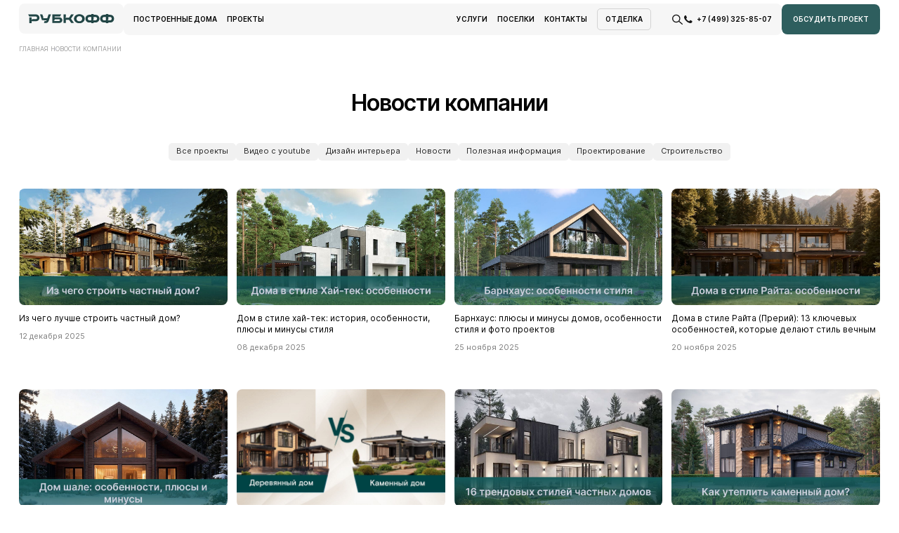

--- FILE ---
content_type: text/html; charset=UTF-8
request_url: https://rubkoff.ru/news/predstavlyaem-vashemu-vnimaniyu-novyy-proekt/
body_size: 18222
content:


<!DOCTYPE html>
<html lang="ru">
  <head>
  	<meta http-equiv="Content-Type" content="text/html; charset=UTF-8" />
<link rel="canonical" href="https://rubkoff.ru/news/predstavlyaem-vashemu-vnimaniyu-novyy-proekt/" />
<script data-skip-moving="true">(function(w, d, n) {var cl = "bx-core";var ht = d.documentElement;var htc = ht ? ht.className : undefined;if (htc === undefined || htc.indexOf(cl) !== -1){return;}var ua = n.userAgent;if (/(iPad;)|(iPhone;)/i.test(ua)){cl += " bx-ios";}else if (/Windows/i.test(ua)){cl += ' bx-win';}else if (/Macintosh/i.test(ua)){cl += " bx-mac";}else if (/Linux/i.test(ua) && !/Android/i.test(ua)){cl += " bx-linux";}else if (/Android/i.test(ua)){cl += " bx-android";}cl += (/(ipad|iphone|android|mobile|touch)/i.test(ua) ? " bx-touch" : " bx-no-touch");cl += w.devicePixelRatio && w.devicePixelRatio >= 2? " bx-retina": " bx-no-retina";if (/AppleWebKit/.test(ua)){cl += " bx-chrome";}else if (/Opera/.test(ua)){cl += " bx-opera";}else if (/Firefox/.test(ua)){cl += " bx-firefox";}ht.className = htc ? htc + " " + cl : cl;})(window, document, navigator);</script>


<link href="/local/templates/main/css/main.css?1767786684510464" type="text/css"  data-template-style="true"  rel="stylesheet" />
<link href="/local/templates/main/css/welcome-pt.css?17677866844082" type="text/css"  data-template-style="true"  rel="stylesheet" />
<link href="/local/templates/main/css/genefy_custom.css?176778668418094" type="text/css"  data-template-style="true"  rel="stylesheet" />
<link href="/local/templates/main/css/genefy_carusel.css?17677866842543" type="text/css"  data-template-style="true"  rel="stylesheet" />







<style>.bx-html-editor{display: none !important;}</style>
<meta property="og:type" content="website">
<meta property="og:url" content="https://rubkoff.ru/news/predstavlyaem-vashemu-vnimaniyu-novyy-proekt/">
<meta property="og:title" content="Новости компании">
<meta property="og:image" content="https://rubkoff.ru/local/templates/main/img/logo.svg">



        <meta name="viewport" content="width=device-width,initial-scale=1, maximum-scale=1">
    <link rel="icon" href="/local/templates/main/img/favicon_new.png" type="image/svg+xml">
    <meta http-equiv="X-UA-Compatible" content="ie=edge">
    <meta name="theme-color" content="#ffffff">
    <style>
      body {
        color: #000
      }
      a {
        color: #000
      }
    </style>
    <title>Новости компании</title>
    <link rel="preload" href="/local/templates/main/fonts/Inter/Inter-SemiBold.woff2" as="font" type="font/woff2" crossorigin>
    <link rel="preload" href="/local/templates/main/fonts/Inter/Inter-Regular.woff2" as="font" type="font/woff2" crossorigin>
        
    <!-- Genefy -->
        
	<link rel="stylesheet" href="https://cdn.jsdelivr.net/gh/grantadvert/GM@master/tailwindcss_2_2_19_genefy.css">
    <link rel="stylesheet" href="https://cdnjs.cloudflare.com/ajax/libs/font-awesome/6.0.0-beta3/css/all.min.css">

                
<meta name="yandex-verification" content="6d0bc1cfad306fce" />
<meta name="p:domain_verify" content="9d3c37f8491779d5eb6e06c510308bd9"/>
<!-- Roistat Counter Start -->
<!-- Roistat Counter End -->
<!-- Roistat Wazzup Integration Start -->
<!-- Roistat Wazzup Integration End -->

    <script type="application/ld+json">
    [{"@context":"http:\/\/schema.org","@type":"ItemList","itemListElement":[{"@type":"SiteNavigationElement","position":1,"name":"\u041f\u043e\u0441\u0442\u0440\u043e\u0435\u043d\u043d\u044b\u0435 \u0434\u043e\u043c\u0430","url":"\/nashi-raboty\/"},{"@type":"SiteNavigationElement","position":2,"name":"\u041f\u0440\u043e\u0435\u043a\u0442\u044b","url":"\/catalog\/"}]},{"@context":"http:\/\/schema.org","@type":"ItemList","itemListElement":[{"@type":"SiteNavigationElement","position":1,"name":"\u0423\u0441\u043b\u0443\u0433\u0438","url":"\/uslugi\/"},{"@type":"SiteNavigationElement","position":2,"name":"\u041f\u043e\u0441\u0435\u043b\u043a\u0438","url":"\/kottedzhnye-poselki\/"},{"@type":"SiteNavigationElement","position":3,"name":"\u041a\u043e\u043d\u0442\u0430\u043a\u0442\u044b","url":"\/kontakty\/"},{"@type":"SiteNavigationElement","position":4,"name":"\u041e\u0442\u0434\u0435\u043b\u043a\u0430","url":"\/vnutrennyaya-otdelka\/"}]},{"@context":"http:\/\/schema.org","@type":"BreadcrumbList"}]    </script>
  </head>
  <body>
        <noscript><div><img src="https://top-fwz1.mail.ru/counter?id=3555542;js=na" style="position:absolute;left:-9999px;" alt="Top.Mail.Ru" /></div></noscript>
  	    <header class="header" itemscope itemtype="http://schema.org/WPHeader">
      <meta itemprop="name" content="header">
      <meta itemprop="cssSelector" content="header">
      <div class="header__inner fixed-block"><a class="header__logo" href="/"><img loading="lazy" src="/local/templates/main/img/logo.svg" alt=""></a>
        <div class="header__menu">
          <div class="header__section header__section_projects">
             
  <a class="header__menu-item" href="/nashi-raboty/"><span>Построенные дома</span></a>

  <a class="header__menu-item" href="/catalog/"><span>Проекты</span></a>


          </div>
          <div class="header__section header__section_contacts">
             
  <a class="header__menu-item" href="/uslugi/"><span>Услуги</span></a>

  <a class="header__menu-item" href="/kottedzhnye-poselki/"><span>Поселки</span></a>

  <a class="header__menu-item" href="/kontakty/"><span>Контакты</span></a>

  <a class="header__menu-item slide-button_icon slide-button" href="/vnutrennyaya-otdelka/"><span>Отделка</span></a>


          </div>
          <div class="header__burger hamburger" data-sidebar>
            <div class="hamburger-box">
              <div class="hamburger-inner"></div>
            </div>
          </div>
          <div class="header__menu-item header__menu-item_mobile header__menu-item_contact" data-modal-open data-modal-name="mobile-contacts"><svg xmlns="http://www.w3.org/2000/svg" width="24" height="20" fill="none" viewBox="0 0 24 20"><path fill="#4EABEA" d="M22.38.132 1.12 8.277c-1.45.58-1.442 1.384-.266 1.742l5.459 1.692L18.94 3.794c.597-.361 1.143-.167.694.229L9.404 13.198H9.4l.003.001-.377 5.59c.552 0 .795-.251 1.105-.548l2.65-2.561 5.515 4.047c1.017.556 1.747.27 2-.935l3.62-16.952C24.287.364 23.35-.305 22.38.132Z"/></svg>
<svg xmlns="http://www.w3.org/2000/svg" width="24" height="24" fill="none" viewBox="0 0 24 24"><path fill="#5CBE5A" fill-rule="evenodd" d="M11.997 0h.006C18.619 0 24 5.383 24 12c0 6.616-5.38 12-11.997 12-2.44 0-4.704-.726-6.601-1.983L.788 23.491l1.495-4.457A11.911 11.911 0 0 1 0 12C0 5.382 5.38 0 11.997 0Zm4.634 18.638c.916-.198 2.065-.876 2.355-1.694.29-.819.29-1.516.205-1.665-.068-.117-.228-.195-.467-.31l-.203-.1c-.353-.175-2.067-1.022-2.391-1.135-.318-.12-.621-.078-.861.261l-.137.192c-.29.407-.569.8-.8 1.05-.212.225-.557.254-.847.134a8.616 8.616 0 0 0-.108-.044c-.458-.185-1.475-.596-2.706-1.692-1.038-.924-1.743-2.074-1.947-2.42-.2-.345-.027-.548.132-.736l.01-.01c.102-.128.202-.234.302-.34.073-.077.145-.154.22-.24l.031-.036c.158-.18.251-.289.357-.514.12-.232.034-.472-.051-.65-.06-.123-.422-1.005-.734-1.762l-.345-.834c-.232-.556-.41-.577-.762-.592l-.032-.002c-.112-.005-.235-.012-.37-.012-.459 0-.937.135-1.227.43l-.031.033c-.37.377-1.196 1.216-1.196 2.888 0 1.676 1.19 3.298 1.41 3.598l.015.022.075.106c.449.65 2.637 3.82 5.9 5.17 2.757 1.144 3.576 1.037 4.203.904Z" clip-rule="evenodd"/></svg><span>Обсудить проект</span>
          </div>
          <div class="header__menu-item header__menu-item_icon header__menu-item_mobile" data-search-open>
            <svg xmlns="http://www.w3.org/2000/svg" width="22" height="22" fill="none" viewBox="0 0 22 22">
              <circle cx="8.5" cy="9.5" r="7.5" stroke="#161616" stroke-width="2"></circle>
              <path fill="#161616" d="M20.35 21.76a1 1 0 0 0 1.3-1.52l-1.3 1.52Zm-7-6 7 6 1.3-1.52-7-6-1.3 1.52Z"></path>
            </svg>
          </div><a class="header__menu-item header__menu-item_icon header__menu-item_mobile" href="tel:+74993258507">
            <svg xmlns="http://www.w3.org/2000/svg" width="22" height="22" fill="none" viewBox="0 0 22 22">
              <path fill="#161616" d="M19.7 16.86c-.35.98-1.72 1.8-2.82 2.04-.75.16-1.73.3-5.03-1.09-4.22-1.77-6.93-6.1-7.15-6.38-.2-.28-1.7-2.3-1.7-4.38s1.05-3.1 1.47-3.53C4.8 3.16 5.39 3 5.94 3c.17 0 .33 0 .48.02.42.01.63.04.9.71.35.85 1.2 2.93 1.3 3.14.1.22.2.5.06.79-.14.29-.25.42-.47.66-.2.25-.4.44-.62.7-.2.23-.41.48-.17.9.25.42 1.09 1.82 2.33 2.93 1.6 1.45 2.9 1.9 3.37 2.1.34.15.76.11 1-.16.33-.35.73-.93 1.13-1.5.29-.41.65-.46 1.03-.32.39.14 2.44 1.16 2.86 1.38.42.21.7.31.8.5.1.17.1 1.01-.24 2Z"></path>
            </svg><span>+7 (499) 325-85-07      </span></a>
        </div>
        <button class="button_medium slide-button slide-button_green" data-modal-open data-modal-name="form-modal"><span>Обсудить проект</span></button>
        <template id="dropdown-arrow-tpl">
          <div class="slide-button slide-button_arrow header-dropdown__arrow"><span>
              <svg xmlns="http://www.w3.org/2000/svg" width="48" height="48" fill="none" viewBox="0 0 48 48">
                <circle cx="24" cy="24" r="24" fill="#2E5E5E"></circle>
                <path stroke="#fff" stroke-linecap="round" stroke-width="2" d="m20 31 7-7-7-7"></path>
              </svg></span></div>
        </template>
      </div>
      <div class="header-sidebar">
        <div class="header-sidebar__inner">
           <div class="header-sidebar__section">
  <a class="h2" href="/nashi-raboty/">Построенные дома</a>
  <a class="h2" href="/catalog/">Проекты</a>
  <a class="h2" href="/dom/">Купить дом</a>
</div>          <div class="header-sidebar__section">
  <a class="h3" href="/uslugi/">Услуги</a>
  <a class="h3" href="/kottedzhnye-poselki/">Поселки</a>
  <a class="h3" href="/about/">Компания</a>
  <a class="h3" href="/nashi-partnery/">Поселки-партнеры</a>
  <a class="h3" href="/vnutrennyaya-otdelka/">Отделка</a>
</div>          <div class="header-sidebar__section"><a class="button" data-modal-open data-modal-name="form-modal">Обсудить проект</a></div>
          <div class="sidebar-contacts">
            <div class="sidebar-contacts__row h6">
              <div class="h4">Офис</div><a href="/contacts/">МФК «Новая пресня» Москва, Причальный пр, 8к1</a>
              <div>Пн.-Пт.: с 10:00 до 19:00</div><a href="tel:+74993258507">+7 (499) 325-85-07</a><a href="mailto:sale1@rubkoff.ru">sale1@rubkoff.ru</a>
            </div>
            <div class="sidebar-contacts__row">
              <div class="h4">Соц-сети</div>
              <ul class="h6">
                <li><a target="_blank" href="https://youtube.com/@RUBKOFF">
                    <svg width="24" height="24" viewBox="0 0 24 24" fill="none" xmlns="http://www.w3.org/2000/svg">
                      <path d="M21.5879 7.19065C21.3574 6.33407 20.6819 5.65887 19.8252 5.42821C18.2602 5 11.9998 5 11.9998 5C11.9998 5 5.73961 5 4.17452 5.41189C3.33438 5.6424 2.64239 6.33422 2.41183 7.19065C2 8.75522 2 12 2 12C2 12 2 15.2611 2.41183 16.8094C2.64254 17.6658 3.3179 18.3411 4.17467 18.5718C5.75609 19 12 19 12 19C12 19 18.2602 19 19.8252 18.5881C20.682 18.3576 21.3574 17.6823 21.5881 16.8258C21.9999 15.2611 21.9999 12.0165 21.9999 12.0165C21.9999 12.0165 22.0164 8.75522 21.5879 7.19065Z" fill="black"></path>
                      <path d="M10 15L16 12L10 9V15Z" fill="white"></path>
                    </svg>Youtube</a></li>
                <li><a target="_blank" href="https://vk.com/rubkoff">
                    <svg width="24" height="24" viewBox="0 0 24 24" fill="none" xmlns="http://www.w3.org/2000/svg">
                      <g clip-path="url(#clip0_2336_8934)">
                        <path d="M19.802 14.298C19.802 14.298 21.419 15.895 21.819 16.634C21.8268 16.6446 21.8329 16.6564 21.837 16.669C22 16.942 22.04 17.156 21.96 17.314C21.825 17.575 21.368 17.706 21.213 17.717H18.355C18.156 17.717 17.742 17.665 17.238 17.317C16.853 17.048 16.47 16.605 16.099 16.172C15.545 15.529 15.066 14.971 14.581 14.971C14.5198 14.9708 14.4589 14.981 14.401 15.001C14.034 15.117 13.568 15.64 13.568 17.033C13.568 17.469 13.224 17.717 12.983 17.717H11.674C11.228 17.717 8.90603 17.561 6.84703 15.39C4.32403 12.732 2.05803 7.39996 2.03603 7.35296C1.89503 7.00796 2.19103 6.81996 2.51103 6.81996H5.39703C5.78403 6.81996 5.91003 7.05396 5.99803 7.26396C6.10003 7.50496 6.47803 8.46896 7.09803 9.55196C8.10203 11.314 8.71903 12.031 9.21203 12.031C9.30465 12.0312 9.39571 12.0071 9.47603 11.961C10.12 11.607 10 9.30696 9.97003 8.83296C9.97003 8.74096 9.96903 7.80596 9.63903 7.35396C9.40303 7.02996 9.00103 6.90396 8.75803 6.85796C8.82303 6.76396 8.96103 6.61996 9.13803 6.53496C9.57903 6.31496 10.376 6.28296 11.167 6.28296H11.606C12.464 6.29496 12.686 6.34996 12.998 6.42896C13.626 6.57896 13.638 6.98596 13.583 8.37196C13.567 8.76796 13.55 9.21396 13.55 9.73896C13.55 9.85096 13.545 9.97596 13.545 10.103C13.526 10.814 13.501 11.615 14.003 11.944C14.0681 11.9845 14.1433 12.006 14.22 12.006C14.394 12.006 14.915 12.006 16.328 9.58096C16.948 8.50996 17.428 7.24696 17.461 7.15196C17.489 7.09896 17.573 6.94996 17.675 6.88996C17.7476 6.85135 17.8289 6.83207 17.911 6.83396H21.306C21.676 6.83396 21.927 6.88996 21.976 7.02996C22.058 7.25696 21.96 7.94996 20.41 10.046C20.149 10.395 19.92 10.697 19.719 10.961C18.314 12.805 18.314 12.898 19.802 14.298V14.298Z" fill="black"></path>
                      </g>
                      <defs>
                        <clipPath id="clip0_2336_8934">
                          <rect width="20" height="20" fill="white" transform="translate(2 2)"></rect>
                        </clipPath>
                      </defs>
                    </svg>Vkontakte</a></li>
                <li><a target="_blank" href="https://fb.com/">
                    <svg width="24" height="24" viewBox="0 0 24 24" fill="none" xmlns="http://www.w3.org/2000/svg">
                      <path fill-rule="evenodd" clip-rule="evenodd" d="M9.21001 16.9792C9.21001 15.4135 9.20358 13.8478 9.21607 12.2823C9.21834 12.0184 9.13846 11.9358 8.85595 11.9466C8.33379 11.9664 7.81021 11.9446 7.28739 11.9558C7.07567 11.9608 6.99769 11.906 7.00005 11.6965C7.01056 10.7197 7.00952 9.74229 7.00109 8.76521C6.9992 8.57729 7.05977 8.51548 7.26317 8.51972C7.79772 8.53122 8.33341 8.50575 8.86702 8.53042C9.17632 8.54457 9.2403 8.4419 9.23386 8.17378C9.21522 7.43034 9.21522 6.68575 9.23263 5.94222C9.25393 5.03412 9.51477 4.18624 10.0937 3.44793C10.8263 2.51277 11.8678 2.08529 13.0695 2.03524C14.3035 1.98404 15.5407 2.01242 16.7763 2.00004C16.9486 1.99819 17 2.05576 16.9992 2.21219C16.9937 3.20023 16.9926 4.18863 17 5.17667C17.0017 5.35247 16.9402 5.40624 16.7556 5.4035C16.1613 5.39483 15.5669 5.39907 14.973 5.40058C14.1821 5.40288 13.7087 5.78304 13.6591 6.51455C13.6193 7.10102 13.6484 7.69104 13.6338 8.27919C13.6284 8.48877 13.7617 8.47436 13.9101 8.47418C14.8131 8.47294 15.7165 8.48258 16.6195 8.46817C16.8846 8.46384 16.972 8.52087 16.9418 8.78157C16.8281 9.76333 16.7304 10.747 16.6404 11.7311C16.6199 11.9532 16.5114 11.9955 16.2979 11.9922C15.5855 11.9819 14.8723 11.9851 14.1593 11.9893C13.6473 11.9922 13.6969 11.9193 13.6969 12.4072C13.6946 15.4717 13.6901 18.5364 13.7042 21.6009C13.7057 21.9246 13.6172 22.0049 13.2745 21.9992C12.0507 21.9782 10.8263 21.9771 9.60251 21.9997C9.25762 22.0061 9.20083 21.8968 9.20358 21.6094C9.21664 20.066 9.21001 18.5227 9.21001 16.9792" fill="black"></path>
                    </svg>Facebook</a></li>
                  <li><a target="_blank" href="https://dzen.ru/rubkoff"><svg xmlns="http://www.w3.org/2000/svg" width="20" height="20" fill="none" viewBox="0 0 20 20"> <path fill="#000" d="M0 10C0 4.477 4.477 0 10 0s10 4.477 10 10-4.477 10-10 10S0 15.523 0 10Z" /> <path fill="#fff" fill-rule="evenodd" d="M9.7 0c-.05 4.054-.327 6.332-1.847 7.853C6.333 9.373 4.053 9.65 0 9.7v.6c4.054.05 6.332.327 7.853 1.847 1.52 1.52 1.797 3.8 1.847 7.853h.6c.05-4.054.327-6.332 1.847-7.853 1.52-1.52 3.8-1.797 7.853-1.847v-.6c-4.054-.05-6.332-.327-7.853-1.847-1.52-1.52-1.797-3.8-1.847-7.853h-.6Z" clip-rule="evenodd" /> </svg><span>Дзен</span></a></li>
              </ul>
            </div>
          </div>
        </div>
      </div>
      <div class="header-search fixed-block">
        <form action="/catalog/" class="header-search__field">
          <input type="text" name="q" placeholder="Введите название проекта">
          <div class="close-button" data-search-close>
            <svg xmlns="http://www.w3.org/2000/svg" width="32" height="32" viewBox="0 0 32 32" fill="none">
              <rect x="5.39331" y="25.1924" width="28" height="2" transform="rotate(-45 5.39331 25.1924)" fill="#0C0C0C"></rect>
              <rect x="6.80762" y="5.3934" width="28" height="2" transform="rotate(45 6.80762 5.3934)" fill="#0C0C0C"></rect>
            </svg>
          </div>
        </form>
        <div class="header-search__suggestions">
          <div class="header-search__suggestions-container"></div>
        </div>
      </div>
      <template class="header-search-item-tpl"><a class="product-card" tpl-href>
        <div class="product-card__description">
          <div class="product-card__cat">
            <div class="h6" tpl-type></div>
          </div>
          <div class="product-card__title">
            <div class="h3" tpl-name>Проект П-94</div>
          </div>
          <div class="product-card__chars-ctr">
            <div class="product-card__char">
              <div class="h6 _key">Площадь:</div>
              <div class="h6" tpl-area></div>
            </div>
            <div class="product-card__char _dsk">
              <div class="h6 _key">Размер:</div>
              <div class="h6" tpl-size></div>
            </div>
            <div class="product-card__char _dsk">
              <div class="h6 _key">Этажность:</div>
              <div class="h6" tpl-floors></div>
            </div>
          </div>
        </div>
        </a></template><a class="header__mobile-logo" href="/"><img loading="lazy" src="/local/templates/main/img/logo.svg" alt=""></a>
    </header>
    <div class="page">
      <div class="page__container page__container_catalog">
                                <section class="page__block page__block_header-offset">
                                    <div class="page__breadcrumb">
                        <nav class="breadcrumb" aria-label="Breadcrumb"><ul><li><a href="/">Главная</a>
			</li><li><span aria-current="page">Новости компании</span></li></ul></nav>                        </div>
                                    </section>
            <section class="page__block">
  <div class="page-block-heading">
    <h1>Новости компании</h1>
  </div>
  <div class="sticky-wrapper mr-bottom"> 
    <div class="catalog-tags" js-sticky>
      <a class="toggle-tag slide-button" href="/news/"><span>Все проекты</span></a>
		  
<a class="toggle-tag slide-button" href="/news/video-s-youtube/"><span>Видео с youtube</span></a>
<a class="toggle-tag slide-button" href="/news/dizayn-interera/"><span>Дизайн интерьера</span></a>
<a class="toggle-tag slide-button" href="/news/novosti/"><span>Новости</span></a>
<a class="toggle-tag slide-button" href="/news/poleznaya-informatsiya/"><span>Полезная информация</span></a>
<a class="toggle-tag slide-button" href="/news/proektirovanie/"><span>Проектирование</span></a>
<a class="toggle-tag slide-button" href="/news/stroitelstvo/"><span>Строительство</span></a>
		</div>
	</div>
</section>
<section class="page__block">
	<div class="four-column-grid pagination-content">
	  <a class="article-block" href="/news/poleznaya-informatsiya/iz-chego-luchshe-stroit-chastnyj-dom/">
    <div class="article-block__img" data-lazy data-bg-src=""><div class="video-link-decor"></div><img loading="lazy" data-src="/upload/iblock/be2/i2x0e42vh4a0nsamsnq1kv3kka8865sv.jpg"></div>
    <div class="article-block__desc">
      <div class="h5">Из чего лучше строить частный дом?</div>
    </div>
        <div class="article-block__date">
      <div class="h6">12 декабря 2025</div>
    </div></a>
	  <a class="article-block" href="/news/poleznaya-informatsiya/dom-v-stile-haj-tek-istorija-osobennosti/">
    <div class="article-block__img" data-lazy data-bg-src=""><div class="video-link-decor"></div><img loading="lazy" data-src="/upload/iblock/267/dyvctgsbxft2e0lgt712gk6hzzpeku22.jpg"></div>
    <div class="article-block__desc">
      <div class="h5">Дом в стиле хай-тек: история, особенности, плюсы и минусы стиля</div>
    </div>
        <div class="article-block__date">
      <div class="h6">08 декабря 2025</div>
    </div></a>
	  <a class="article-block" href="/news/poleznaya-informatsiya/barnhaus-plyusy-i-minusy-domov/">
    <div class="article-block__img" data-lazy data-bg-src=""><div class="video-link-decor"></div><img loading="lazy" data-src="/upload/iblock/69f/x1u3vouyzfaccxr8friqis7boa0wsqmr.jpg"></div>
    <div class="article-block__desc">
      <div class="h5">Барнхаус: плюсы и минусы домов, особенности стиля и фото проектов</div>
    </div>
        <div class="article-block__date">
      <div class="h6">25 ноября 2025</div>
    </div></a>
	  <a class="article-block" href="/news/poleznaya-informatsiya/doma-v-stile-rayta-preirie-osobennosti-foto-planirovka/">
    <div class="article-block__img" data-lazy data-bg-src=""><div class="video-link-decor"></div><img loading="lazy" data-src="/upload/iblock/08a/g455cnfv2jlew1da0lhdf3yu7nsmiti1.jpg"></div>
    <div class="article-block__desc">
      <div class="h5">Дома в стиле Райта (Прерий): 13 ключевых особенностей, которые делают стиль вечным</div>
    </div>
        <div class="article-block__date">
      <div class="h6">20 ноября 2025</div>
    </div></a>
	  <a class="article-block" href="/news/poleznaya-informatsiya/dom-shale-plyusy-i-minusy-osobennosti/">
    <div class="article-block__img" data-lazy data-bg-src=""><div class="video-link-decor"></div><img loading="lazy" data-src="/upload/iblock/8db/1isynuq2rz2e6r23fuvjsqnvyp5p4pme.jpg"></div>
    <div class="article-block__desc">
      <div class="h5">Дом шале: плюсы и минусы, особенности и как построить проект в стиле шале</div>
    </div>
        <div class="article-block__date">
      <div class="h6">12 ноября 2025</div>
    </div></a>
	  <a class="article-block" href="/news/poleznaya-informatsiya/kamennyy-ili-derevyannyy-dom/">
    <div class="article-block__img" data-lazy data-bg-src=""><div class="video-link-decor"></div><img loading="lazy" data-src="/upload/iblock/886/cv95w118tx19thngi4d1ua640cujixio.jpg"></div>
    <div class="article-block__desc">
      <div class="h5">Каменный или деревянный дом: какой лучше для постоянного проживания?</div>
    </div>
        <div class="article-block__date">
      <div class="h6">27 октября 2025</div>
    </div></a>
	  <a class="article-block" href="/news/poleznaya-informatsiya/samye-populyarnye-i-krasivye-arkhitekturnye-stili-chastnykh-domov/">
    <div class="article-block__img" data-lazy data-bg-src=""><div class="video-link-decor"></div><img loading="lazy" data-src="/upload/iblock/55f/k1gxtx4hlu5wap26xz3ouw7qdr82eztd.jpg"></div>
    <div class="article-block__desc">
      <div class="h5">16 самых популярных и красивых архитектурных стилей частных домов</div>
    </div>
        <div class="article-block__date">
      <div class="h6">16 октября 2025</div>
    </div></a>
	  <a class="article-block" href="/news/poleznaya-informatsiya/uteplenie-kamennogo-doma-chem-i-kak-uteplit-steny-snaruzhi/">
    <div class="article-block__img" data-lazy data-bg-src=""><div class="video-link-decor"></div><img loading="lazy" data-src="/upload/iblock/0de/gklvux3f12j3o220jooh6gljf9fo6vdd.jpg"></div>
    <div class="article-block__desc">
      <div class="h5">Утепление каменного дома: чем и как утеплить стены снаружи?</div>
    </div>
        <div class="article-block__date">
      <div class="h6">07 октября 2025</div>
    </div></a>
	  <a class="article-block" href="/news/poleznaya-informatsiya/iz-chego-stroit-kamennyy-dom/">
    <div class="article-block__img" data-lazy data-bg-src=""><div class="video-link-decor"></div><img loading="lazy" data-src="/upload/iblock/5db/9ojdo0tdk4p2g7v7tdw9zlftk363w408.jpg"></div>
    <div class="article-block__desc">
      <div class="h5">Из чего строить каменный дом?</div>
    </div>
        <div class="article-block__date">
      <div class="h6">29 сентября 2025</div>
    </div></a>
	  <a class="article-block" href="/news/proektirovanie/ot-idei-do-stroitelstva-etapy-proektirovaniya-zagorodnogo-doma/">
    <div class="article-block__img" data-lazy data-bg-src=""><div class="video-link-decor"></div><img loading="lazy" data-src="/upload/iblock/72f/wp6t10b8g8khpnqv9m5px3jlh8kp5i11.jpg"></div>
    <div class="article-block__desc">
      <div class="h5">От идеи до строительства: этапы проектирования загородного дома</div>
    </div>
        <div class="article-block__date">
      <div class="h6">01 апреля 2025</div>
    </div></a>
	  <a class="article-block" href="/news/stroitelstvo/etapy-stroitelstva-kamennogo-doma-ot-fundamenta-do-blagoustroistva-uchastka/">
    <div class="article-block__img" data-lazy data-bg-src=""><div class="video-link-decor"></div><img loading="lazy" data-src="/upload/iblock/955/9uw67kub5oqhlrszl1z10ng0jq7vjejf.jpg"></div>
    <div class="article-block__desc">
      <div class="h5">Этапы строительства каменного дома: от фундамента до благоустройства участка</div>
    </div>
        <div class="article-block__date">
      <div class="h6">30 марта 2025</div>
    </div></a>
	  <a class="article-block" href="/news/dizayn-interera/evolyuciya-zagorodnoi-zhizni-sovremennye-standarty-komforta-i-dizaina/">
    <div class="article-block__img" data-lazy data-bg-src=""><div class="video-link-decor"></div><img loading="lazy" data-src="/upload/iblock/8c0/2me51miaf00cy7fbkqu4f0tc076n5a3y.jpg"></div>
    <div class="article-block__desc">
      <div class="h5">Эволюция загородной жизни: современные стандарты комфорта и дизайна</div>
    </div>
        <div class="article-block__date">
      <div class="h6">01 марта 2025</div>
    </div></a>
	  <a class="article-block" href="/news/novosti/novost-1/">
    <div class="article-block__img" data-lazy data-bg-src=""><div class="video-link-decor"></div><img loading="lazy" data-src="/upload/iblock/d86/f6par9y8p2l4wxjxyvw8f2cgu3mdonlv.jpg"></div>
    <div class="article-block__desc">
      <div class="h5">Завершено строительство загородного дома с бассейном и СПА на берегу Волги — время наслаждаться комфортом</div>
    </div>
        <div class="article-block__date">
      <div class="h6">03 февраля 2025</div>
    </div></a>
	  <a class="article-block" href="/news/poleznaya-informatsiya/10-oshibok-kotorye-sleduet-izbezhat-pri-stroitelstve-zagorodnogo-doma/">
    <div class="article-block__img" data-lazy data-bg-src=""><div class="video-link-decor"></div><img loading="lazy" data-src="/upload/iblock/3d1/0ceylui6u56avpy23twta6yyqv4qa1az.jpg"></div>
    <div class="article-block__desc">
      <div class="h5">10 Ошибок, которые следует избежать при строительстве загородного дома</div>
    </div>
        <div class="article-block__date">
      <div class="h6">30 апреля 2023</div>
    </div></a>
	  <a class="article-block" href="/news/video-s-youtube/4aya-chast-o-stroitelstve-doma-na-vystavke-open-village-23/">
    <div class="article-block__img" data-lazy data-bg-src=""><div class="video-link-decor"></div><img loading="lazy" data-src="/upload/iblock/d65/mxm5nrqvb2wi1oyn6obm1w9phj90f24g.jpg"></div>
    <div class="article-block__desc">
      <div class="h5">4-ая часть о строительстве дома на выставке Open Village 23!</div>
    </div>
        <div class="article-block__date">
      <div class="h6">30 апреля 2023</div>
    </div></a>
	  <a class="article-block" href="/news/video-s-youtube/dobro-pozhalovat-v-kp-ruza-femili-park-/">
    <div class="article-block__img" data-lazy data-bg-src=""><div class="video-link-decor"></div><img loading="lazy" data-src="/upload/iblock/b38/oi38y1v4kj9ho6j6c66rskmx6rqtinj6.jpg"></div>
    <div class="article-block__desc">
      <div class="h5">Добро пожаловать в КП Руза Фэмили Парк! </div>
    </div>
        <div class="article-block__date">
      <div class="h6">15 апреля 2023</div>
    </div></a>
	  <a class="article-block" href="/news/video-s-youtube/dobro-pozhalovat-na-nezabyvaemoe-meropriyatie/">
    <div class="article-block__img" data-lazy data-bg-src=""><div class="video-link-decor"></div><img loading="lazy" data-src="/upload/iblock/346/j83k3s7e2wbulm1h873kq3aourofsjnl.jpg"></div>
    <div class="article-block__desc">
      <div class="h5">Добро пожаловать на незабываемое мероприятие</div>
    </div>
        <div class="article-block__date">
      <div class="h6">09 апреля 2023</div>
    </div></a>
	  <a class="article-block" href="/news/video-s-youtube/3-chast-o-postroyke-doma-na-vystavke-open-village-23/">
    <div class="article-block__img" data-lazy data-bg-src=""><div class="video-link-decor"></div><img loading="lazy" data-src="/upload/iblock/839/r17mt4up5pvgmj8d2fc7wq9jl5hnh6xs.jpg"></div>
    <div class="article-block__desc">
      <div class="h5">3 часть о постройке дома на выставке Open Village 23</div>
    </div>
        <div class="article-block__date">
      <div class="h6">28 марта 2023</div>
    </div></a>
	  <a class="article-block" href="/news/video-s-youtube/rasskazyvaem-o-nashem-stroyashchemsya-masshtabnom-bannom-komplekse/">
    <div class="article-block__img" data-lazy data-bg-src=""><div class="video-link-decor"></div><img loading="lazy" data-src="/upload/iblock/86d/ewpqqv8qyqxgk9qxc2oirpp77mfdtf2a.jpg"></div>
    <div class="article-block__desc">
      <div class="h5">Рассказываем о нашем строящемся масштабном банном комплексе</div>
    </div>
        <div class="article-block__date">
      <div class="h6">27 марта 2023</div>
    </div></a>
	  <a class="article-block" href="/news/video-s-youtube/segodnya-my-rasskazhem-kak-provoditsya-tekhobsluzhivanie-bannogo-kompleksa-/">
    <div class="article-block__img" data-lazy data-bg-src=""><div class="video-link-decor"></div><img loading="lazy" data-src="/upload/iblock/94b/1ksc91sswm1x90x99id4zf75jmay10px.jpg"></div>
    <div class="article-block__desc">
      <div class="h5">Сегодня мы расскажем, как проводится техобслуживание банного комплекса </div>
    </div>
        <div class="article-block__date">
      <div class="h6">10 марта 2023</div>
    </div></a>
	</div>
<div class="pagination" data-nextpage="2" data-pager="PAGEN_1">
  <div class="h6">Отображается 20 из 364</div>
  <div class="progress-bar">
    <div class="progress" style="width: 5.2631578947368%"></div>
  </div>
  <button class="orange-button">Показать больше</button>
</div></section>    </div>
    <div class="nbl-cookies">
        <div class="nbl-cookies__body">
            <div class="h4">Мы используем cookies</div>
            <div class="h6">
                Этот сайт использует файлы cookies для обеспечения удобства пользователей,
                анализа трафика и персонализации контента. Продолжая пользоваться сайтом,
                вы соглашаетесь с использованием файлов cookies.
            </div>
            <div class="nbl-cookies__body-btns">
                <button class="nbl-cookies__close">Хорошо</button>
                <a class="nbl-cookies__link" href="/politika-konfidencialnosti/">Подробнее</a>
            </div>
        </div>
    </div>
    </div>
    <div class="footer" itemscope itemtype="http://schema.org/WPFooter">
        <div class="footer__top">
            <div class="catalog-tags">
  <a class="toggle-tag slide-button" href="/"><span>Главная страница</span></a>
  <a class="toggle-tag slide-button" href="/nashi-raboty/"><span>Построенные дома</span></a>
  <a class="toggle-tag slide-button" href="/catalog/"><span>Проекты</span></a>
  <a class="toggle-tag slide-button" href="/uslugi/"><span>Услуги</span></a>
  <a class="toggle-tag slide-button" href="/about/"><span>О компании</span></a>
  <a class="toggle-tag slide-button" href="/news/"><span>Новости</span></a>
  <a class="toggle-tag slide-button" href="/about-company/"><span>Команда</span></a>
  <a class="toggle-tag slide-button" href="/kottedzhnye-poselki/"><span>Поселки-партнеры</span></a>
  <a class="toggle-tag slide-button" href="/nashi-partnery/"><span>Партнеры</span></a>
  <a class="toggle-tag slide-button" href="/kontakty/"><span>Контакты</span></a>
</div>        </div>
                <div class="footer__inner">
            <div class="footer__left">
                <div class="footer__left-inner footer__left-inner_desktop">
                    <div class="footer__left-block">
                        <div class="h3">Мы в соц сетях</div>
                        <div class="h3">Контакты</div>
                    </div>
                    <div class="footer__left-block">
                        <div class="social-links">
                            <a target="_blank" href="https://youtube.com/@RUBKOFF">
                                <svg width="24" height="24" viewBox="0 0 24 24" fill="none"
                                     xmlns="http://www.w3.org/2000/svg">
                                    <path d="M21.5879 7.19065C21.3574 6.33407 20.6819 5.65887 19.8252 5.42821C18.2602 5 11.9998 5 11.9998 5C11.9998 5 5.73961 5 4.17452 5.41189C3.33438 5.6424 2.64239 6.33422 2.41183 7.19065C2 8.75522 2 12 2 12C2 12 2 15.2611 2.41183 16.8094C2.64254 17.6658 3.3179 18.3411 4.17467 18.5718C5.75609 19 12 19 12 19C12 19 18.2602 19 19.8252 18.5881C20.682 18.3576 21.3574 17.6823 21.5881 16.8258C21.9999 15.2611 21.9999 12.0165 21.9999 12.0165C21.9999 12.0165 22.0164 8.75522 21.5879 7.19065Z"
                                          fill="black"></path>
                                    <path d="M10 15L16 12L10 9V15Z" fill="white"></path>
                                </svg>
                                <span class="h6">Youtube</span></a><a target="_blank"
                                                                      href="https://vk.com/rubkoff">
                                <svg xmlns="http://www.w3.org/2000/svg" width="25" height="25" fill="none"
                                     viewBox="0 0 25 25">
                                    <path fill="black"
                                          d="M20.05 14.64A16.95 16.95 0 0 0 22.1 17c.16.27.2.49.12.64-.13.26-.6.4-.75.4h-2.85a2 2 0 0 1-1.12-.4 6.93 6.93 0 0 1-1.14-1.14c-.55-.64-1.03-1.2-1.52-1.2a.55.55 0 0 0-.18.03c-.37.12-.83.64-.83 2.03 0 .44-.35.69-.59.69h-1.3c-.45 0-2.77-.16-4.83-2.33-2.53-2.66-4.8-8-4.81-8.04-.14-.34.15-.53.47-.53h2.89c.38 0 .51.23.6.44.1.24.48 1.2 1.1 2.3 1 1.75 1.62 2.47 2.11 2.47.1 0 .19-.02.27-.07.64-.35.52-2.65.49-3.13 0-.09 0-1.02-.33-1.48A1.42 1.42 0 0 0 9 7.2c.06-.09.2-.23.38-.32a5.3 5.3 0 0 1 2.03-.25h.44c.85.01 1.08.07 1.39.15.63.15.64.56.58 1.94-.01.4-.03.84-.03 1.37v.36c-.02.71-.05 1.51.45 1.84a.4.4 0 0 0 .22.07c.17 0 .7 0 2.1-2.43.63-1.07 1.1-2.33 1.14-2.43.03-.05.11-.2.22-.26a.48.48 0 0 1 .23-.06h3.4c.37 0 .62.06.67.2.08.23-.02.92-1.57 3.02l-.7.91c-1.4 1.84-1.4 1.94.1 3.34Z"/>
                                </svg>
                                <span class="h6">Вконтакте</span></a><a target="_blank"
                                                                        href="https://t.me/rubkofflife">
                                <svg width="24" height="24" viewBox="0 0 24 24" fill="none"
                                     xmlns="http://www.w3.org/2000/svg">
                                    <g clip-path="url(#clip0_164_872)">
                                        <path d="M20.6651 3.717L2.93509 10.554C1.72509 11.04 1.73209 11.715 2.71309 12.016L7.26509 13.436L17.7971 6.791C18.2951 6.488 18.7501 6.651 18.3761 6.983L9.8431 14.684H9.84109L9.8431 14.685L9.5291 19.377C9.9891 19.377 10.1921 19.166 10.4501 18.917L12.6611 16.767L17.2601 20.164C18.1081 20.631 18.7171 20.391 18.9281 19.379L21.9471 5.151C22.2561 3.912 21.4741 3.351 20.6651 3.717Z"
                                              fill="black"/>
                                    </g>
                                    <defs>
                                        <clipPath id="clip0_164_872">
                                            <rect width="24" height="24" fill="white"/>
                                        </clipPath>
                                    </defs>
                                </svg>
                                <span class="h6">Telegram</span></a><a target="_blank"
                                                                       href="https://dzen.ru/rubkoff">
                                <svg width="25" height="24" viewBox="0 0 25 24" fill="none"
                                     xmlns="http://www.w3.org/2000/svg">
                                    <path d="M21.6334 11.5539C21.6352 11.5539 21.6365 11.5539 21.6382 11.5539C21.761 11.5539 21.878 11.5024 21.9612 11.4122C22.0457 11.3207 22.0875 11.1979 22.0765 11.0738C21.6347 6.21491 17.7878 2.36667 12.9284 1.92403C12.8052 1.91435 12.6812 1.95439 12.5896 2.03931C12.4981 2.12379 12.4471 2.24303 12.4484 2.36755C12.525 8.82498 13.3768 11.4637 21.6334 11.5539ZM21.6334 12.4462C13.3768 12.5364 12.5254 15.1751 12.4488 21.6325C12.4475 21.757 12.4986 21.8763 12.5901 21.9607C12.6719 22.036 12.7788 22.0778 12.8888 22.0778C12.902 22.0778 12.9157 22.0773 12.9289 22.076C17.7882 21.6334 21.6352 17.7856 22.0765 12.9262C22.0875 12.8021 22.0461 12.6794 21.9612 12.5879C21.8763 12.4963 21.7579 12.451 21.6334 12.4462ZM11.0422 1.92623C6.19821 2.38163 2.36361 6.22899 1.92405 11.0747C1.91305 11.1988 1.95441 11.3215 2.03933 11.4131C2.12249 11.5033 2.23997 11.5543 2.36229 11.5543C2.36405 11.5543 2.36581 11.5543 2.36757 11.5543C10.5969 11.4597 11.4465 8.82235 11.524 2.36931C11.5253 2.24479 11.4738 2.12511 11.3823 2.04063C11.2899 1.95615 11.1662 1.91479 11.0422 1.92623ZM2.36713 12.4457C2.23029 12.4303 2.12293 12.4955 2.03889 12.587C1.95441 12.6785 1.91261 12.8013 1.92361 12.9253C2.36317 17.7711 6.19821 21.6184 11.0422 22.0738C11.0558 22.0751 11.0699 22.0756 11.0835 22.0756C11.1935 22.0756 11.3 22.0342 11.3818 21.959C11.4734 21.8745 11.5248 21.7548 11.5235 21.6303C11.4461 15.1777 10.5969 12.5403 2.36713 12.4457Z"
                                          fill="black"/>
                                </svg>
                                <span class="h6">Дзен</span></a>
                        </div>
                        <div class="social-address">
                            <p class="h6">МФК «Новая пресня» Москва, <br> Причальный пр, 8к1</p>
                            <div><a class="h6" href="tel:+74993258507">+7 (499) 325-85-07</a><span></span><a
                                        class="h6 social-address__colored"
                                        href="mailto:sale1@rubkoff.ru">sale1@rubkoff.ru</a>
                            </div>
                            <span class="h6">Пн.-Пт.: с 10:00 до 19:00</span>
                        </div>
                    </div>
                    <div class="footer__left-block">
                        <div class="social-partner"><img loading="lazy" src="/local/templates/main/img/p-logo-1.svg"
                                                         alt="">
                            <p>Сертифицированный партнер</p>
                        </div>
                        <ul>
                            <li>
                                <div class="social-partner"><img loading="lazy"
                                                                 src="/local/templates/main/img/p-logo-2.svg"
                                                                 alt="">
                                    <p>Дивизион домостроение Segezha Group</p>
                                </div>
                            </li>
                            <li>
                                <div class="social-partner"><img loading="lazy"
                                                                 src="/local/templates/main/img/p-logo-3.svg"
                                                                 alt="">
                                    <p>Сервис по недвижимости</p>
                                </div>
                            </li>
                        </ul>
                    </div>
                </div>
                <div class="footer__left-inner footer__left-inner_mobile">
                    <div class="social-block">
                        <div class="h3">Мы в соц сетях</div>
                        <div class="social-links">
                            <a target="_blank" href="https://youtube.com/@RUBKOFF">
                                <svg width="24" height="24" viewBox="0 0 24 24" fill="none"
                                     xmlns="http://www.w3.org/2000/svg">
                                    <path d="M21.5879 7.19065C21.3574 6.33407 20.6819 5.65887 19.8252 5.42821C18.2602 5 11.9998 5 11.9998 5C11.9998 5 5.73961 5 4.17452 5.41189C3.33438 5.6424 2.64239 6.33422 2.41183 7.19065C2 8.75522 2 12 2 12C2 12 2 15.2611 2.41183 16.8094C2.64254 17.6658 3.3179 18.3411 4.17467 18.5718C5.75609 19 12 19 12 19C12 19 18.2602 19 19.8252 18.5881C20.682 18.3576 21.3574 17.6823 21.5881 16.8258C21.9999 15.2611 21.9999 12.0165 21.9999 12.0165C21.9999 12.0165 22.0164 8.75522 21.5879 7.19065Z"
                                          fill="black"></path>
                                    <path d="M10 15L16 12L10 9V15Z" fill="white"></path>
                                </svg>
                                <span class="h6">Youtube</span></a><a target="_blank"
                                                                      href="https://vk.com/rubkoff">
                                <svg xmlns="http://www.w3.org/2000/svg" width="25" height="25" fill="none"
                                     viewBox="0 0 25 25">
                                    <path fill="black"
                                          d="M20.05 14.64A16.95 16.95 0 0 0 22.1 17c.16.27.2.49.12.64-.13.26-.6.4-.75.4h-2.85a2 2 0 0 1-1.12-.4 6.93 6.93 0 0 1-1.14-1.14c-.55-.64-1.03-1.2-1.52-1.2a.55.55 0 0 0-.18.03c-.37.12-.83.64-.83 2.03 0 .44-.35.69-.59.69h-1.3c-.45 0-2.77-.16-4.83-2.33-2.53-2.66-4.8-8-4.81-8.04-.14-.34.15-.53.47-.53h2.89c.38 0 .51.23.6.44.1.24.48 1.2 1.1 2.3 1 1.75 1.62 2.47 2.11 2.47.1 0 .19-.02.27-.07.64-.35.52-2.65.49-3.13 0-.09 0-1.02-.33-1.48A1.42 1.42 0 0 0 9 7.2c.06-.09.2-.23.38-.32a5.3 5.3 0 0 1 2.03-.25h.44c.85.01 1.08.07 1.39.15.63.15.64.56.58 1.94-.01.4-.03.84-.03 1.37v.36c-.02.71-.05 1.51.45 1.84a.4.4 0 0 0 .22.07c.17 0 .7 0 2.1-2.43.63-1.07 1.1-2.33 1.14-2.43.03-.05.11-.2.22-.26a.48.48 0 0 1 .23-.06h3.4c.37 0 .62.06.67.2.08.23-.02.92-1.57 3.02l-.7.91c-1.4 1.84-1.4 1.94.1 3.34Z"/>
                                </svg>
                                <span class="h6">Вконтакте</span></a><a target="_blank"
                                                                        href="https://t.me/rubkofflife">
                                <svg width="24" height="24" viewBox="0 0 24 24" fill="none"
                                     xmlns="http://www.w3.org/2000/svg">
                                    <g clip-path="url(#clip0_164_872)">
                                        <path d="M20.6651 3.717L2.93509 10.554C1.72509 11.04 1.73209 11.715 2.71309 12.016L7.26509 13.436L17.7971 6.791C18.2951 6.488 18.7501 6.651 18.3761 6.983L9.8431 14.684H9.84109L9.8431 14.685L9.5291 19.377C9.9891 19.377 10.1921 19.166 10.4501 18.917L12.6611 16.767L17.2601 20.164C18.1081 20.631 18.7171 20.391 18.9281 19.379L21.9471 5.151C22.2561 3.912 21.4741 3.351 20.6651 3.717Z"
                                              fill="black"/>
                                    </g>
                                    <defs>
                                        <clipPath id="clip0_164_872">
                                            <rect width="24" height="24" fill="white"/>
                                        </clipPath>
                                    </defs>
                                </svg>
                                <span class="h6">Telegram</span></a><a target="_blank"
                                                                       href="https://dzen.ru/rubkoff">
                                <svg width="25" height="24" viewBox="0 0 25 24" fill="none"
                                     xmlns="http://www.w3.org/2000/svg">
                                    <path d="M21.6334 11.5539C21.6352 11.5539 21.6365 11.5539 21.6382 11.5539C21.761 11.5539 21.878 11.5024 21.9612 11.4122C22.0457 11.3207 22.0875 11.1979 22.0765 11.0738C21.6347 6.21491 17.7878 2.36667 12.9284 1.92403C12.8052 1.91435 12.6812 1.95439 12.5896 2.03931C12.4981 2.12379 12.4471 2.24303 12.4484 2.36755C12.525 8.82498 13.3768 11.4637 21.6334 11.5539ZM21.6334 12.4462C13.3768 12.5364 12.5254 15.1751 12.4488 21.6325C12.4475 21.757 12.4986 21.8763 12.5901 21.9607C12.6719 22.036 12.7788 22.0778 12.8888 22.0778C12.902 22.0778 12.9157 22.0773 12.9289 22.076C17.7882 21.6334 21.6352 17.7856 22.0765 12.9262C22.0875 12.8021 22.0461 12.6794 21.9612 12.5879C21.8763 12.4963 21.7579 12.451 21.6334 12.4462ZM11.0422 1.92623C6.19821 2.38163 2.36361 6.22899 1.92405 11.0747C1.91305 11.1988 1.95441 11.3215 2.03933 11.4131C2.12249 11.5033 2.23997 11.5543 2.36229 11.5543C2.36405 11.5543 2.36581 11.5543 2.36757 11.5543C10.5969 11.4597 11.4465 8.82235 11.524 2.36931C11.5253 2.24479 11.4738 2.12511 11.3823 2.04063C11.2899 1.95615 11.1662 1.91479 11.0422 1.92623ZM2.36713 12.4457C2.23029 12.4303 2.12293 12.4955 2.03889 12.587C1.95441 12.6785 1.91261 12.8013 1.92361 12.9253C2.36317 17.7711 6.19821 21.6184 11.0422 22.0738C11.0558 22.0751 11.0699 22.0756 11.0835 22.0756C11.1935 22.0756 11.3 22.0342 11.3818 21.959C11.4734 21.8745 11.5248 21.7548 11.5235 21.6303C11.4461 15.1777 10.5969 12.5403 2.36713 12.4457Z"
                                          fill="black"/>
                                </svg>
                                <span class="h6">Дзен</span></a>
                        </div>
                        <div class="social-partner"><img loading="lazy" src="/local/templates/main/img/p-logo-1.svg"
                                                         alt="">
                            <p>Сертифицированный партнер</p>
                        </div>
                    </div>
                    <div class="social-block">
                        <div class="h3">Контакты</div>
                        <div class="social-address">
                            <p class="h6">МФК «Новая пресня» Москва, <br> Причальный пр, 8к1</p>
                            <div><a class="h6" href="tel:+74993258507">+7 (499) 325-85-07</a><span></span><a
                                        class="h6 social-address__colored"
                                        href="mailto:sale1@rubkoff.ru">sale1@rubkoff.ru</a>
                            </div>
                            <span class="h6">Пн.-Пт.: с 10:00 до 19:00</span>
                        </div>
                        <ul>
                            <li>
                                <div class="social-partner"><img loading="lazy"
                                                                 src="/local/templates/main/img/p-logo-2.svg"
                                                                 alt="">
                                    <p>Дивизион домостроение Segezha Group</p>
                                </div>
                            </li>
                            <li>
                                <div class="social-partner"><img loading="lazy"
                                                                 src="/local/templates/main/img/p-logo-3.svg"
                                                                 alt="">
                                    <p>Сервис по недвижимости</p>
                                </div>
                            </li>
                        </ul>
                    </div>
                </div>
                <div class="footer__left-bottom">
                    <div>
                        <div class="h7">© 2023-2026. Рубкофф</div>
                        <span></span>
                        <div class="h7"><a href="/politika-konfidencialnosti/">Политика
                                конфиденциальности</a></div>
                    </div>
                    <div class="h7">Создание сайта - NetLab</div>
                </div>
            </div>
            <div class="footer__right">
                            </div>
        </div>
    </div>
    <div class="fullscreen-slider">
        <template id="slide-tpl">
            <div class="swiper-slide fullscreen-slider__slide">
                <div class="swiper-zoom-container" data-lazy><img loading="lazy"></div>
            </div>
        </template>
        <div class="fullscreen-slider__close" data-fs-close>
            <svg xmlns="http://www.w3.org/2000/svg" width="32" height="32" fill="none" viewBox="0 0 32 32">
                <path fill="#fff" d="m5.39 25.2 19.8-19.8 1.41 1.4L6.8 26.6z"></path>
                <path fill="#fff" d="m6.81 5.4 19.8 19.8-1.41 1.4L5.4 6.8z"></path>
            </svg>
        </div>
        <div class="fullscreen-slider__slider swiper-container">
            <div class="fullscreen-slider__wrapper swiper-wrapper"></div>
        </div>
        <div class="slider-pagination-navigation">
            <button class="slider-navigation-prev slide-button slide-button_horizontal"><span>
            <svg xmlns="http://www.w3.org/2000/svg" width="20" height="21" fill="none" viewBox="0 0 20 21">
              <path stroke="#161616" stroke-linecap="round" stroke-width="2" d="m14.17 2.76-8.34 7.5 8.34 7.5"></path>
            </svg></span></button>
            <div class="swiper-pagination"></div>
            <button class="slider-navigation-next slide-button slide-button_horizontal"><span>
            <svg xmlns="http://www.w3.org/2000/svg" width="20" height="21" fill="none" viewBox="0 0 20 21">
              <path stroke="#161616" stroke-linecap="round" stroke-width="2" d="m14.17 2.76-8.34 7.5 8.34 7.5"></path>
            </svg></span></button>
        </div>
    </div>
<div class="modal" data-modal-name="form-modal">
  <div class="modal__inner">
    <div class="modal__top"><span>Оставить заявку</span>
      <div class="modal__close-button" data-modal-close>
        <svg xmlns="http://www.w3.org/2000/svg" width="32" height="32" fill="none" viewBox="0 0 32 32">
          <path fill="#0E0E0E" d="m5.39 25.2 19.8-19.8 1.41 1.4L6.8 26.6z"></path>
          <path fill="#0E0E0E" d="m6.81 5.4 19.8 19.8-1.41 1.4L5.4 6.8z"></path>
        </svg>
      </div>
    </div>
    <div class="modal__body">
      <form class="form-request" id="form-modal" action="/local/ajax/forms.php" data-redirect="/thanks/">
        <input type="hidden" name="form" value="default">
        <input type="hidden" name="utm_source" value="">
        <input type="hidden" name="utm_medium" value="">
        <input type="hidden" name="utm_campaign" value="">
        <input type="hidden" name="utm_content" value="">
        <input type="hidden" name="utm_term" value="">
        <div class="ui-input" >
          <label class="ui-input__float-label" for="usluga-modal-name-p">Ваше имя</label>
          <input type="text" name="name" id="usluga-modal-name-p" required>
        </div>
        <div class="ui-input" >
          <label class="ui-input__float-label" for="usluga-modal-phoneNumber"> Ваш телефон:</label>
          <input type="tel" name="phoneNumber" id="usluga-modal-phoneNumber">
        </div>
                <div class="g-recaptcha" data-sitekey="6LcCmRgnAAAAAH_ruytbtP_CauNbi3y574reslAW" data-size="invisible"></div>
        <button class="fill-button" type="submit">Отправить</button>
        <p class="h6 form-policy">Нажимая на кнпоку вы соглашаетесь с условиями <a href="/politika-konfidencialnosti/">политики конфиденциальности и обработки персональных данных</a></p>
      </form>
      <div class="form-response">Спасибо за вашу заявку. Мы изучим все данные и с вами свяжемся. </div>
    </div>
  </div>
</div>
<div class="modal modal_with-form" data-modal-name="i-map-modal">
  <div class="modal__inner">
    <div class="modal__top"><span>Оставить заявку</span>
      <div class="modal__close-button" data-modal-close>
        <svg xmlns="http://www.w3.org/2000/svg" width="32" height="32" fill="none" viewBox="0 0 32 32">
          <path fill="#0E0E0E" d="m5.39 25.2 19.8-19.8 1.41 1.4L6.8 26.6z"></path>
          <path fill="#0E0E0E" d="m6.81 5.4 19.8 19.8-1.41 1.4L5.4 6.8z"></path>
        </svg>
      </div>
    </div>
    <div class="modal__body">
      <form class="form-request" id="i-map-modal" action="/local/ajax/forms.php" data-redirect="/thanks/">
        <input type="hidden" name="form" value="domplus">
        <input type="hidden" name="utm_source" value="">
        <input type="hidden" name="utm_medium" value="">
        <input type="hidden" name="utm_campaign" value="">
        <input type="hidden" name="utm_content" value="">
        <input type="hidden" name="utm_term" value="">
        <div class="ui-input" >
          <label class="ui-input__float-label" for="usluga-modal-name-p1">Ваше имя</label>
          <input type="text" name="name" id="usluga-modal-name-p1" required>
        </div>
        <div class="ui-input" >
          <label class="ui-input__float-label" for="usluga-modal-phoneNumber1"> Ваш телефон:</label>
          <input type="tel" name="phoneNumber" id="usluga-modal-phoneNumber1">
        </div>
        <div class="g-recaptcha" data-sitekey="6LcCmRgnAAAAAH_ruytbtP_CauNbi3y574reslAW"
          data-size="invisible"></div>
        <button class="fill-button" type="submit">Отправить</button>
        <p class="h6 form-policy">Нажимая на кнпоку вы соглашаетесь с условиями <a href="/politika-konfidencialnosti/">политики
            конфиденциальности и обработки персональных данных</a></p>
      </form>
      <div class="form-response">Спасибо за вашу заявку. Мы изучим все данные и с вами свяжемся. </div>
    </div>
  </div>
</div>
<div class="modal modal_with-form" data-modal-name="sale-modal">
  <div class="modal__inner">
    <div class="modal__top"><span class="h2 form-request">Обсудить проект</span><span class="h2 form-response">Спасибо за вашу заявку</span><span class="h5">Если у вас вопрос по уже купленной недвижимости, напишите нам в <a class="wa-link" href="https://wa.me/79362682151/" target="_blank">чат</a></span>
      <div class="modal__close-button" data-modal-close>
        <svg xmlns="http://www.w3.org/2000/svg" width="32" height="32" fill="none" viewBox="0 0 32 32">
          <path fill="#0E0E0E" d="m5.39 25.2 19.8-19.8 1.41 1.4L6.8 26.6z"></path>
          <path fill="#0E0E0E" d="m6.81 5.4 19.8 19.8-1.41 1.4L5.4 6.8z"></path>
        </svg>
      </div>
    </div>
    <div class="modal__body">
      <form class="form-request" id="sale-modal" action="/local/ajax/forms.php" data-redirect="/thanks/">
        <input type="hidden" name="form" value="action">
        <input type="hidden" name="utm_source" value="">
        <input type="hidden" name="utm_medium" value="">
        <input type="hidden" name="utm_campaign" value="">
        <input type="hidden" name="utm_content" value="">
        <input type="hidden" name="utm_term" value="">
        <input class="visually-hidden" type="text" name="sale-id" value="0">
        <div class="ui-input" >
          <label class="ui-input__float-label" for="sale-modal-name-p">Ваше имя</label>
          <input type="text" name="name" id="sale-modal-name-p" required>
        </div>
        <div class="ui-input" >
          <label class="ui-input__float-label" for="sale-modal-phoneNumber"> Ваш телефон:</label>
          <input type="tel" name="phoneNumber" id="sale-modal-phoneNumber">
        </div>
        <div class="g-recaptcha" data-sitekey="6LcCmRgnAAAAAH_ruytbtP_CauNbi3y574reslAW" data-size="invisible"></div>
        <button class="fill-button" type="submit">Отправить</button>
        <p class="h6 form-policy">Нажимая на кнпоку вы соглашаетесь с условиями <a href="/politika-konfidencialnosti/">политики конфиденциальности и обработки персональных данных</a></p>
      </form>
      <div class="form-response"> 
        <button class="fill-button" data-modal-close>Закрыть</button>
      </div>
    </div>
  </div>
</div>
<div class="modal modal_with-form" data-modal-name="architect-modal">
  <div class="modal__inner">
    <div class="modal__top"><span class="h2 form-request">Обсудить проект</span><span class="h2 form-response">Спасибо за вашу заявку</span><span class="h5">Если у вас вопрос по уже купленной недвижимости, напишите нам в <a class="wa-link" href="https://wa.me/79362682151/" target="_blank">чат</a></span>
      <div class="modal__close-button" data-modal-close>
        <svg xmlns="http://www.w3.org/2000/svg" width="32" height="32" fill="none" viewBox="0 0 32 32">
          <path fill="#0E0E0E" d="m5.39 25.2 19.8-19.8 1.41 1.4L6.8 26.6z"></path>
          <path fill="#0E0E0E" d="m6.81 5.4 19.8 19.8-1.41 1.4L5.4 6.8z"></path>
        </svg>
      </div>
    </div>
    <div class="modal__body">
      <form class="form-request" id="architect-modal" action="/local/ajax/forms.php" data-redirect="/thanks/">
        <input type="hidden" name="form" value="architect">
        <input type="hidden" name="utm_source" value="">
        <input type="hidden" name="utm_medium" value="">
        <input type="hidden" name="utm_campaign" value="">
        <input type="hidden" name="utm_content" value="">
        <input type="hidden" name="utm_term" value="">
        <input class="visually-hidden" type="text" name="sale-id" value="0">
        <div class="ui-input" >
          <label class="ui-input__float-label" for="architect-modal-name-p">Ваше имя</label>
          <input type="text" name="name" id="architect-modal-name-p" required>
        </div>
        <div class="ui-input" >
          <label class="ui-input__float-label" for="architect-modal-phoneNumber"> Ваш телефон:</label>
          <input type="tel" name="phoneNumber" id="architect-modal-phoneNumber">
        </div>
        <div class="g-recaptcha" data-sitekey="6LcCmRgnAAAAAH_ruytbtP_CauNbi3y574reslAW" data-size="invisible"></div>
        <button class="fill-button" type="submit">Отправить</button>
        <p class="h6 form-policy">Нажимая на кнпоку вы соглашаетесь с условиями <a href="/politika-konfidencialnosti/" target="_blank">политики конфиденциальности и обработки персональных данных</a></p>
      </form>
      <div class="form-response"> 
        <button class="fill-button" data-modal-close>Закрыть</button>
      </div>
    </div>
  </div>
</div>
<div class="modal modal_with-form" data-modal-name="auction-bet-modal">
  <div class="modal__inner">
    <div class="modal__top"><span class="h2 form-request">Записаться на&nbsp;экскурсию</span><span class="h2 form-response">Спасибо за вашу заявку</span><span class="h5">Наш эксперт проведет для вас экскурсию и расскажет все подробно о доме.</span>
      <div class="modal__close-button" data-modal-close>
        <svg xmlns="http://www.w3.org/2000/svg" width="32" height="32" fill="none" viewBox="0 0 32 32">
          <path fill="#0E0E0E" d="m5.39 25.2 19.8-19.8 1.41 1.4L6.8 26.6z"></path>
          <path fill="#0E0E0E" d="m6.81 5.4 19.8 19.8-1.41 1.4L5.4 6.8z"></path>
        </svg>
      </div>
    </div>
    <div class="modal__body">
      <form class="form-request" id="auction-bet-modal" action="/local/ajax/forms.php" data-redirect="/thanks/">
        <input type="hidden" name="form" value="auction">
        <input type="hidden" name="utm_source" value="">
        <input type="hidden" name="utm_medium" value="">
        <input type="hidden" name="utm_campaign" value="">
        <input type="hidden" name="utm_content" value="">
        <input type="hidden" name="utm_term" value="">
        <input class="display-none" type="text" name="project-id" value="0">
        <div class="ui-input" >
          <label class="ui-input__float-label" for="auction-bet-modal-name-p">Ваше имя</label>
          <input type="text" name="name" id="auction-bet-modal-name-p" required>
        </div>
        <div class="ui-input" >
          <label class="ui-input__float-label" for="auction-bet-modal-phoneNumber"> Ваш телефон:</label>
          <input type="tel" name="phoneNumber" id="auction-bet-modal-phoneNumber">
        </div>
        <div class="g-recaptcha" data-sitekey="6LcCmRgnAAAAAH_ruytbtP_CauNbi3y574reslAW" data-size="invisible"></div>
        <button class="fill-button" type="submit">Отправить</button>
        <p class="h6 form-policy">Нажимая на кнпоку вы соглашаетесь с условиями <a href="/politika-konfidencialnosti/">политики конфиденциальности и обработки персональных данных</a></p>
      </form>
      <div class="form-response">Спасибо за вашу заявку. Мы изучим все данные и с вами свяжемся. </div>
    </div>
  </div>
</div>
<div class="modal" data-modal-name="what-included-modal">
  <div class="modal__inner">
    <div class="modal__top"><span class="h2">Что входит в стоимость</span>
      <div class="modal__close-button" data-modal-close>
        <svg xmlns="http://www.w3.org/2000/svg" width="32" height="32" fill="none" viewBox="0 0 32 32">
          <path fill="#0E0E0E" d="m5.39 25.2 19.8-19.8 1.41 1.4L6.8 26.6z"></path>
          <path fill="#0E0E0E" d="m6.81 5.4 19.8 19.8-1.41 1.4L5.4 6.8z"></path>
        </svg>
      </div>
    </div>
    <div class="modal__body">
      <div class="what-included-block">
              </div>
    </div>
  </div>
</div>
<div class="modal modal_with-form" data-modal-name="form-presentation">
  <div class="modal__inner">
    <div class="modal__top"><span>Получить презентацию</span>
      <div class="modal__close-button" data-modal-close>
        <svg xmlns="http://www.w3.org/2000/svg" width="32" height="32" fill="none" viewBox="0 0 32 32">
          <path fill="#0E0E0E" d="m5.39 25.2 19.8-19.8 1.41 1.4L6.8 26.6z"></path>
          <path fill="#0E0E0E" d="m6.81 5.4 19.8 19.8-1.41 1.4L5.4 6.8z"></path>
        </svg>
      </div>
    </div>
    <div class="modal__body">
      <form class="form-request" id="form-presentation" action="/local/ajax/forms.php" data-redirect="/thanks/">
        <input type="hidden" name="form" value="presentation">
        <input type="hidden" name="utm_source" value="">
        <input type="hidden" name="utm_medium" value="">
        <input type="hidden" name="utm_campaign" value="">
        <input type="hidden" name="utm_content" value="">
        <input type="hidden" name="utm_term" value="">
        <div class="ui-input" >
          <label class="ui-input__float-label" for="presentation-modal-name-p">Ваше имя</label>
          <input type="text" name="name" id="presentation-modal-name-p" required>
        </div>
        <div class="ui-input" >
          <label class="ui-input__float-label" for="presentation-modal-phoneNumber"> Ваш телефон:</label>
          <input type="tel" name="phoneNumber" id="presentation-modal-phoneNumber">
        </div>
        <div class="g-recaptcha" data-sitekey="6LcCmRgnAAAAAH_ruytbtP_CauNbi3y574reslAW" data-size="invisible"></div>
        <button class="fill-button" type="submit">Отправить</button>
        <p class="h6 form-policy">Нажимая на кнпоку вы соглашаетесь с условиями <a href="/politika-konfidencialnosti/">политики конфиденциальности и обработки персональных данных</a></p>
      </form>
      <div class="form-response">Спасибо за вашу заявку. Мы изучим все данные и с вами свяжемся. </div>
    </div>
  </div>
</div>
<div class="modal modal_with-form" data-modal-name="form-dom">
  <div class="modal__inner">
    <div class="modal__top"><span>Получить презентацию</span>
      <div class="modal__close-button" data-modal-close>
        <svg xmlns="http://www.w3.org/2000/svg" width="32" height="32" fill="none" viewBox="0 0 32 32">
          <path fill="#0E0E0E" d="m5.39 25.2 19.8-19.8 1.41 1.4L6.8 26.6z"></path>
          <path fill="#0E0E0E" d="m6.81 5.4 19.8 19.8-1.41 1.4L5.4 6.8z"></path>
        </svg>
      </div>
    </div>
    <div class="modal__body">
      <form class="form-request" id="form-dom" action="/local/ajax/forms.php" data-redirect="/thanks/">
        <input type="hidden" name="form" value="dom">
        <input type="hidden" name="utm_source" value="">
        <input type="hidden" name="utm_medium" value="">
        <input type="hidden" name="utm_campaign" value="">
        <input type="hidden" name="utm_content" value="">
        <input type="hidden" name="utm_term" value="">
        <div class="ui-input" >
          <label class="ui-input__float-label" for="form-dom-modal-name-p">Ваше имя</label>
          <input type="text" name="name" id="form-dom-modal-name-p" required>
        </div>
        <div class="ui-input" >
          <label class="ui-input__float-label" for="form-dom-modal-phoneNumber"> Ваш телефон:</label>
          <input type="tel" name="phoneNumber" id="form-dom-modal-phoneNumber">
        </div>
        <div class="g-recaptcha" data-sitekey="6LcCmRgnAAAAAH_ruytbtP_CauNbi3y574reslAW" data-size="invisible"></div>
        <button class="fill-button" type="submit">Отправить</button>
        <p class="h6 form-policy">Нажимая на кнпоку вы соглашаетесь с условиями <a href="/politika-konfidencialnosti/">политики конфиденциальности и обработки персональных данных</a></p>
      </form>
      <div class="form-response">Спасибо за вашу заявку. Мы изучим все данные и с вами свяжемся. </div>
    </div>
  </div>
</div>
<template id="modal-template">
  <div class="modal">
    <div class="modal__inner">
      <div class="modal__top"><span> </span>
        <div class="modal__close-button" data-modal-close>
          <svg xmlns="http://www.w3.org/2000/svg" width="32" height="32" fill="none" viewBox="0 0 32 32">
            <path fill="#0E0E0E" d="m5.39 25.2 19.8-19.8 1.41 1.4L6.8 26.6z"></path>
            <path fill="#0E0E0E" d="m6.81 5.4 19.8 19.8-1.41 1.4L5.4 6.8z"></path>
          </svg>
        </div>
      </div>
      <div class="modal__body"></div>
    </div>
  </div>
</template>
<div class="modal-background fixed-block" data-modal-close></div>
<div class="chatpanel">
  <div class="chatpanel__wrapper">
    <div class="chatpanel__item"> <a class="chatpanel__link" rel="noopener nofollow" href="https://wa.me/79362682151" target="_blank"><span class="chatpanel__link-icon chatpanel__link-icon_whatsapp"></span></a></div>
    <div class="chatpanel__item"> <a class="chatpanel__link" rel="noopener nofollow" href="https://t.me/rubkoffdom" target="_blank"><span class="chatpanel__link-icon chatpanel__link-icon_telegram"></span></a></div>
    <div class="chatpanel__item"> <a class="chatpanel__link" rel="noopener nofollow" href="https://vk.me/rubkoff" target="_blank"><span class="chatpanel__link-icon chatpanel__link-icon_wk"></span></a></div>
  </div>
</div>
<div class="modal modal_sheet" data-modal-name="mobile-contacts">
  <div class="modal__inner">
    <div class="modal__top"><span class="h3">Свяжитесь с нами в вашем любимом мессенджере - обсудим ваш проект!</span>
      <div class="modal__close-button" data-modal-close>
        <svg xmlns="http://www.w3.org/2000/svg" width="32" height="32" fill="none" viewBox="0 0 32 32">
          <path fill="#0E0E0E" d="m5.39 25.2 19.8-19.8 1.41 1.4L6.8 26.6z"></path>
          <path fill="#0E0E0E" d="m6.81 5.4 19.8 19.8-1.41 1.4L5.4 6.8z"></path>
        </svg>
      </div>
    </div>
    <div class="modal__body">
      <a class="h4 contacts-sheet-btn" href="https://t.me/rubkofflife" target="_blank"><span>Написать в Telegram</span><svg xmlns="http://www.w3.org/2000/svg" width="24" height="20" fill="none" viewBox="0 0 24 20"><path fill="#4EABEA" d="M22.38.132 1.12 8.277c-1.45.58-1.442 1.384-.266 1.742l5.459 1.692L18.94 3.794c.597-.361 1.143-.167.694.229L9.404 13.198H9.4l.003.001-.377 5.59c.552 0 .795-.251 1.105-.548l2.65-2.561 5.515 4.047c1.017.556 1.747.27 2-.935l3.62-16.952C24.287.364 23.35-.305 22.38.132Z"/></svg></a>
      <a class="h4 contacts-sheet-btn" href="https://wa.me/79362682151" target="_blank"><span>Написать в WhatsApp</span><svg xmlns="http://www.w3.org/2000/svg" width="24" height="24" fill="none" viewBox="0 0 24 24"><path fill="#5CBE5A" fill-rule="evenodd" d="M11.997 0h.006C18.619 0 24 5.383 24 12c0 6.616-5.38 12-11.997 12-2.44 0-4.704-.726-6.601-1.983L.788 23.491l1.495-4.457A11.911 11.911 0 0 1 0 12C0 5.382 5.38 0 11.997 0Zm4.634 18.638c.916-.198 2.065-.876 2.355-1.694.29-.819.29-1.516.205-1.665-.068-.117-.228-.195-.467-.31l-.203-.1c-.353-.175-2.067-1.022-2.391-1.135-.318-.12-.621-.078-.861.261l-.137.192c-.29.407-.569.8-.8 1.05-.212.225-.557.254-.847.134a8.616 8.616 0 0 0-.108-.044c-.458-.185-1.475-.596-2.706-1.692-1.038-.924-1.743-2.074-1.947-2.42-.2-.345-.027-.548.132-.736l.01-.01c.102-.128.202-.234.302-.34.073-.077.145-.154.22-.24l.031-.036c.158-.18.251-.289.357-.514.12-.232.034-.472-.051-.65-.06-.123-.422-1.005-.734-1.762l-.345-.834c-.232-.556-.41-.577-.762-.592l-.032-.002c-.112-.005-.235-.012-.37-.012-.459 0-.937.135-1.227.43l-.031.033c-.37.377-1.196 1.216-1.196 2.888 0 1.676 1.19 3.298 1.41 3.598l.015.022.075.106c.449.65 2.637 3.82 5.9 5.17 2.757 1.144 3.576 1.037 4.203.904Z" clip-rule="evenodd"/></svg></a>
    </div>
  </div>
</div>            <script type="application/ld+json">
        {
            "@context": "https://schema.org",
            "@type": "Organization",
            "url": "https://rubkoff.ru",
            "name": "Рубкофф",
            "email": "sale1@rubkoff.ru",
            "logo": "https://rubkoff.ru/local/templates/main/img/logo.svg",
            "address": {
                "@type": "PostalAddress",
                "addressLocality": "Москва",
                "postalCode": "123290",
                "streetAddress": "Причальный проезд, 8к1"
            },
            "contactPoint": [
                {
                    "@type": "ContactPoint",
                    "telephone": "+7 (495) 256-10-75",
                    "contactType": "customer service"
                }
            ]
        }
    </script>
    <script type="application/ld+json">
        {
            "@context": "https://schema.org",
            "@type": "WebSite",
            "url": "https://rubkoff.ru",
            "potentialAction": {
                "@type": "SearchAction",
                "target": "https://rubkoff.ru/catalog/?q={search_term_string}",
                "query-input": "required name=search_term_string"
            }
        }
    </script>
            <!-- Bitrix24 Analytics integration -->
        <!-- Bitrix24 integration -->

    <div class="before-footer-scripts-place"></div>
    <div class="welcome-pt-modal">
        <div class="welcome-pt-overlay">
            <div class="site-popup-inner welcome-pt-message">
                <form method="post" enctype="multipart/form-data" action="">
                    <div class="site-form-title">Рубкофф - это более 750 построенных домов в Москве и МО</div>
                    <div class="site-form-body">
                        <ol>
                            <li>Строим под тапочки - с внутренней отделкой, меблировкой и ландшафтным дизайном</li>
                            <li>Нажимая «Продолжить» или закрывая форму, вы соглашаетесь с использованием cookie-файлов
                                и обработкой персональных данных
                            </li>
                        </ol>
                    </div>
                    <div class="site-form-buttons">
                        <div class="site-form-button">
                            <a href="#" class="welcome-pt-close">Продолжить</a>
                        </div>
                    </div>
                    <a href="#" class="form-bt-close">x</a>
                </form>
            </div>
        </div>
    </div>
    <script>if(!window.BX)window.BX={};if(!window.BX.message)window.BX.message=function(mess){if(typeof mess==='object'){for(let i in mess) {BX.message[i]=mess[i];} return true;}};</script>
<script>(window.BX||top.BX).message({"JS_CORE_LOADING":"Загрузка...","JS_CORE_NO_DATA":"- Нет данных -","JS_CORE_WINDOW_CLOSE":"Закрыть","JS_CORE_WINDOW_EXPAND":"Развернуть","JS_CORE_WINDOW_NARROW":"Свернуть в окно","JS_CORE_WINDOW_SAVE":"Сохранить","JS_CORE_WINDOW_CANCEL":"Отменить","JS_CORE_WINDOW_CONTINUE":"Продолжить","JS_CORE_H":"ч","JS_CORE_M":"м","JS_CORE_S":"с","JSADM_AI_HIDE_EXTRA":"Скрыть лишние","JSADM_AI_ALL_NOTIF":"Показать все","JSADM_AUTH_REQ":"Требуется авторизация!","JS_CORE_WINDOW_AUTH":"Войти","JS_CORE_IMAGE_FULL":"Полный размер"});</script><script src="/bitrix/js/main/core/core.min.js?1767786695230432"></script><script>BX.Runtime.registerExtension({"name":"main.core","namespace":"BX","loaded":true});</script>
<script>BX.setJSList(["\/bitrix\/js\/main\/core\/core_ajax.js","\/bitrix\/js\/main\/core\/core_promise.js","\/bitrix\/js\/main\/polyfill\/promise\/js\/promise.js","\/bitrix\/js\/main\/loadext\/loadext.js","\/bitrix\/js\/main\/loadext\/extension.js","\/bitrix\/js\/main\/polyfill\/promise\/js\/promise.js","\/bitrix\/js\/main\/polyfill\/find\/js\/find.js","\/bitrix\/js\/main\/polyfill\/includes\/js\/includes.js","\/bitrix\/js\/main\/polyfill\/matches\/js\/matches.js","\/bitrix\/js\/ui\/polyfill\/closest\/js\/closest.js","\/bitrix\/js\/main\/polyfill\/fill\/main.polyfill.fill.js","\/bitrix\/js\/main\/polyfill\/find\/js\/find.js","\/bitrix\/js\/main\/polyfill\/matches\/js\/matches.js","\/bitrix\/js\/main\/polyfill\/core\/dist\/polyfill.bundle.js","\/bitrix\/js\/main\/core\/core.js","\/bitrix\/js\/main\/polyfill\/intersectionobserver\/js\/intersectionobserver.js","\/bitrix\/js\/main\/lazyload\/dist\/lazyload.bundle.js","\/bitrix\/js\/main\/polyfill\/core\/dist\/polyfill.bundle.js","\/bitrix\/js\/main\/parambag\/dist\/parambag.bundle.js"]);
</script>
<script>(window.BX||top.BX).message({"LANGUAGE_ID":"ru","FORMAT_DATE":"DD.MM.YYYY","FORMAT_DATETIME":"DD.MM.YYYY HH:MI:SS","COOKIE_PREFIX":"BITRIX_SM","SERVER_TZ_OFFSET":"10800","UTF_MODE":"Y","SITE_ID":"s1","SITE_DIR":"\/","USER_ID":"","SERVER_TIME":1769242696,"USER_TZ_OFFSET":0,"USER_TZ_AUTO":"Y","bitrix_sessid":"fd182514d410d5048072ab7951b0738f"});</script><script>
(function(w, d, s, h, id) {
    w.roistatProjectId = id; w.roistatHost = h;
    var p = d.location.protocol == "https:" ? "https://" : "http://";
    var u = /^.*roistat_visit=[^;]+(.*)?$/.test(d.cookie) ? "/dist/module.js" : "/api/site/1.0/"+id+"/init?referrer="+encodeURIComponent(d.location.href);
    var js = d.createElement(s); js.charset="UTF-8"; js.async = 1; js.src = p+h+u; var js2 = d.getElementsByTagName(s)[0]; js2.parentNode.insertBefore(js, js2);
})(window, document, 'script', 'cloud.roistat.com', '6375827593f5c485f6d7c89d63203968');
</script>
<script>
    (function () {
        function ChangeLinkWA() {
            this.text = "Здравствуйте! Номер моей заявки: {wz_metric}";
            this.cookieSource = "roistat_visit";
        }

        ChangeLinkWA.prototype.editLink = function (url, id) {
            if (
                decodeURIComponent(url.split("text=")[1]) ===
                this.text.replace(/{wz_metric}/gi, id)
            )
                return;
            var regexNumberPhone = /\d+/;
            if (!regexNumberPhone.test(url)) return;
            var phone = url.match(regexNumberPhone)[0];
            var host = url.split(phone)[0];
            var newUrl =
                host === "https://wa.me/"
                    ? host.toString() + phone.toString() + "?text=" + (this.text.replace(/{wz_metric}/gi, id))
                    : host.toString() + phone.toString() + "&text=" + (this.text.replace(/{wz_metric}/gi, id));
            return newUrl;
        };

        ChangeLinkWA.prototype.getCookie = function (name) {
            var cookie = document.cookie;
            var matches = cookie.match(
                new RegExp(
                    "(?:^|; )" + (name.replace(/([.$?*|{}()[]\/+^])/g, "\\$1")) + "=([^;]*)"
                )
            );
            return matches ? decodeURIComponent(matches[1]) : undefined;
        };

        ChangeLinkWA.prototype.censusLinks = function () {
            var links = document.querySelectorAll(
                '[href*="//wa.me"], [href*="//api.whatsapp.com/send"], [href*="//web.whatsapp.com/send"], [href^="whatsapp://send"]'
            );
            var id = this.getCookie(this.cookieSource);
            var that = this;
            var l = document.querySelectorAll('.wa-link');
            var tl = l.item(l.length - 1);
            var hr = tl.getAttribute('href');
            tl.setAttribute('href', hr + '?start=' + id);
            links.forEach(function (link) {
                var newLink = that.editLink(link.href, id);
                if (newLink) link.href = newLink;
            });
        };

        window.addEventListener("DOMContentLoaded", function () {
            if (!(window.__wz_scripts && window.__wz_scripts.scriptsChangeLinkWA)) {
                if (!window.__wz_scripts) window.__wz_scripts = {};
                window.__wz_scripts.scriptsChangeLinkWA = new ChangeLinkWA();
                var interval = setInterval(function () {
                    var id = window.__wz_scripts.scriptsChangeLinkWA.getCookie(
                        window.__wz_scripts.scriptsChangeLinkWA.cookieSource
                    );
                    if (id) {
                        clearInterval(interval);
                        window.__wz_scripts.scriptsChangeLinkWA.censusLinks();
                    }
                }, 200);
            }
        });
    })();
</script>
<script defer src="/local/templates/main/js/main.js?1"></script>
<script defer src="/local/templates/main/js/custom.js?1"></script>

<script>
        const initEnvy = () => {
            const style = document.createElement("link");
            style.rel = "stylesheet";
            style.href = "https://cdn.envybox.io/widget/cbk.css";
            //
            const script = document.createElement("script");
            script.type = "text/javascript";
            script.src =
                "https://cdn.envybox.io/widget/cbk.js?wcb_code=faef4e395611ee2cd7dc90bf931eeef9";
            script.charset = "UTF-8";
            script.setAttribute('async', '');
            //
            document.head.appendChild(style);
            document.body.appendChild(script)
        }

        if (document.readyState != 'complete') {
            // этот вариант ждет чуть меньше, поставить его если нужно будет
            // document.addEventListener('DOMContentLoaded', clb);
            window.addEventListener('load', initEnvy);
        } else {
            initEnvy()
        }
    </script>
<script async>
        const initJivo = () => {
            (function (w, d, s, h) {
                w.roistatWithJivoSiteIntegrationWebHook =
                    "https://cloud.roistat.com/integration/webhook?key=00d06ef5cb3257560d96591af4435929";
                var p = d.location.protocol == "https:" ? "https://" : "http://";
                var u = "/static/marketplace/JivoSite/script.js";
                var js = d.createElement(s);
                js.async = 1;
                js.src = p + h + u;
                var js2 = d.getElementsByTagName(s)[0];
                js2.parentNode.insertBefore(js, js2);
            })(window, document, "script", "cloud.roistat.com");
            //
            const script = document.createElement("script");
            script.type = "text/javascript";
            script.setAttribute("async", "");
            script.src = "//code.jivo.ru/widget/vQpZ7gC6wd";
            //
            document.body.appendChild(script);
        };
        if (document.readyState != "complete") {
            window.addEventListener("load", initJivo);
        } else {
            initJivo();
        }
    </script>

<script>
        (function (w, d, u) {
            var s = d.createElement('script');
            s.async = true;
            s.src = u + '?' + (Date.now() / 60000 | 0);
            var h = d.getElementsByTagName('script')[0];
            h.parentNode.insertBefore(s, h);
        })(window, document, 'https://cdn-ru.bitrix24.ru/b111545/crm/tag/call.tracker.js');
    </script>
</body>
    </html>


--- FILE ---
content_type: text/css
request_url: https://rubkoff.ru/local/templates/main/css/welcome-pt.css?17677866844082
body_size: 1100
content:

.overlay {
    position: fixed;
    top: 0;
    left: 0;
    width: 100%;
    height: 100%;
    background: rgba(31, 45, 42, 0.6);
    backdrop-filter: blur(8px);
    display: flex;
    justify-content: center;
    align-items: center;
}

.popup {
    background: #FAFAFA;
    padding: 32px;
    border-radius: 20px;
    box-shadow: 0 8px 24px rgba(0, 0, 0, 0.15);
    text-align: center;
    position: relative;
    width: 540px;
    animation: fadeIn 0.4s ease;
}

.site-form-title {
    font-size: 26px;
    font-family: 'Basis Grotesque Pro Black', sans-serif;
    color: #1F2D2A;
    margin: 0 0 16px;
}

.site-form-body {
    /*font-size: 26px;*/
    /*font-family: 'Basis Grotesque Pro Black', sans-serif;*/
    color: #1F2D2A;
    margin: 0 0 16px;
    text-align: left !important;
}

.site-form-button a.welcome-pt-close {
    background: #165a5a;
    color: #fff;
    border: none;
    padding: 16px 28px;
    font-size: 18px;
    font-family: 'Basis Grotesque Pro Regular', sans-serif;
    text-transform: uppercase;
    border-radius: 12px;
    cursor: pointer;
    display: inline-flex;
    align-items: center;
    gap: 8px;
    box-shadow: 0 4px 12px rgba(0, 0, 0, 0.2);
    transition: background 0.3s, transform 0.2s;
}

.site-form-button a.welcome-pt-close:hover {
    background: #114747;
    transform: translateY(-2px);
}

.popup .close {
    position: absolute;
    top: 12px;
    right: 16px;
    font-size: 20px;
    color: #333;
    cursor: pointer;
    transition: color 0.3s;
}

.popup .close:hover {
    color: #165a5a;
}

@keyframes fadeIn {
    from {
        opacity: 0;
        transform: scale(0.95);
    }
    to {
        opacity: 1;
        transform: scale(1);
    }
}

/* Modal */
.welcome-pt-overlay {
    opacity: 0;
    visibility: hidden;
    position: fixed;
    top: 0;
    left: 0;
    right: 0;
    bottom: 0;
    overflow-y: auto;
    -webkit-overflow-scrolling: touch;
    background-color: rgba(0, 0, 0, .5);
    z-index: 8000;
    transition: all 0.3s;
}

.welcome-pt-message {
    opacity: 0;
    visibility: hidden;
    width: 100%;
    max-width: 500px;
    position: fixed;
    top: 50%;
    left: 50%;
    transform: translate(-50%, -50%);
    z-index: 8001;
    box-shadow: 0px 11px 15px -7px rgb(0 0 0 / 20%), 0px 24px 38px 3px rgb(0 0 0 / 14%), 0px 9px 46px 8px rgb(0 0 0 / 12%);
    text-align: center;
    padding: 30px;
    margin: 16px 0;
    border-radius: 4px;
    background-color: #fff;
    box-sizing: border-box;
    transition: all 0.3s;
}

@media (max-width: 532px) {
    .welcome-pt-message {
        width: auto;
        left: 16px;
        right: 16px;
        transform: translate(0, -50%);
    }
}

.is-active.welcome-pt-overlay,
.is-active .welcome-pt-message {
    opacity: 1;
    visibility: visible;
}

/* Custom styles here */
.site-form-title {
    text-align: center;
    margin-bottom: 20px;
    font-size: 36px;
    line-height: 40px;
    font-weight: 300;
    color: #3d424b;
}

@media (max-width: 532px) {
    .site-form-title {
        margin-bottom: 14px;
        font-size: 30px;
        line-height: 36px;
    }
}

.site-form-text {
    font-size: 16px;
    line-height: 20px;
    margin-top: 0;
}

.site-form-buttons {
    display: flex;
    justify-content: center;
    margin-top: 32px;
}

.welcome-pt-close {
    height: 50px;
    line-height: 50px;
    min-width: 180px;
    padding: 0 32px;
    border: none;
    font-size: 16px;
    white-space: nowrap;
    color: #fff;
    cursor: pointer;
    text-decoration: none;
    border-radius: 5px;
    background-color: #0836ff;
    transition: all 0.3s ease 0s;
    display: inline-block;
    margin: 0;
    text-transform: uppercase;
    letter-spacing: 0.02em;
    box-sizing: border-box;
    text-align: center;
    box-shadow: 0px 3px 1px -2px rgb(0 0 0 / 20%), 0px 2px 2px 0px rgb(0 0 0 / 14%), 0px 1px 5px 0px rgb(0 0 0 / 12%);
}

.welcome-pt-close:hover {
    background-color: #0435c9;
}

.form-bt-close {
    position: absolute;
    top: 15px;
    right: 15px;
    color: #ced0dd;
}

.form-bt-close:hover {
    cursor: pointer;
}

--- FILE ---
content_type: text/css
request_url: https://rubkoff.ru/local/templates/main/css/genefy_custom.css?176778668418094
body_size: 3639
content:
/* Ультраспецифичные reset стили для нашего контента */
html body * .intro .row_genefy ul li::before {
    position: absolute !important;
    content: "\25CF" !important;
    color: #2e7e7e !important;
    font-weight: bold !important;
    left: 0 !important;
    top: 3px !important;
    width: auto !important;
    height: auto !important;
    border-radius: 2 !important;
    font-size: 15px !important;
    background-color: transparent !important;
    transform: none !important;
    -webkit-transform: none !important;
    -ms-transform: none !important;
}

html body * .intro .row_genefy ul {
    list-style-type: none !important;
    margin: 0 0 1em 1.5em !important;
    padding: 10px !important;

    line-height: 1.6 !important;
}

html body * .intro .row_genefy ul li {
    position: relative !important;
    padding-left: 1.5em !important;
}

/* Ультраспецифичные reset стили для заголовков */
html body * .intro .row_genefy h1 {
    font-size: 2.5em !important;
    font-weight: bold !important;
    margin-bottom: 0.5em !important;
    color: inherit !important;
    line-height: 1.1em !important;
}

html body * .intro .row_genefy h2 {
    font-size: 2em !important;
    font-weight: bold !important;
    margin-bottom: 0.5em !important;
    color: inherit !important;
    line-height: inherit !important;
}

html body * .intro .row_genefy h3 {
    font-size: 1.75em !important;
    font-weight: bold !important;
    margin-bottom: 0.5em !important;
    color: inherit !important;
    line-height: inherit !important;
}

html body * .intro .row_genefy h4 {
    font-size: 1.5em !important;
    font-weight: bold !important;
    margin-bottom: 0.5em !important;
    color: inherit !important;
    line-height: inherit !important;
}

html body * .intro .row_genefy h5 {
    font-size: 1.25em !important;
    font-weight: bold !important;
    margin-bottom: 0.5em !important;
    color: inherit !important;
    line-height: inherit !important;
}

html body * .intro .row_genefy h6 {
    font-size: 1em !important;
    font-weight: bold !important;
    margin-bottom: 0.5em !important;
    color: inherit !important;
    line-height: inherit !important;
}

/* Ультраспецифичные reset стили для параграфов и текста */
html body * .intro .row_genefy p {
    line-height: 1.6 !important;

    padding-bottom: 20px !important;
    margin: 0 !important;
    font-size: inherit !important;
    font-weight: inherit !important;
}

/* Ультраспецифичные reset стили для таблиц */
html body * .intro .row_genefy table {
    width: 100% !important;
    border-collapse: collapse !important;
    margin: 1em 0 !important;

}

html body * .intro .row_genefy table th,
html body * .intro .row_genefy table td {
    border: 1px solid #ddd !important;
    padding: 0.75em !important;
    text-align: left !important;
}

html body * .intro .row_genefy table th {
    background-color: #f2f2f2 !important;
    color: #333 !important;
    font-weight: bold !important;
}


/* Ультраспецифичные reset стили для общих утилит */
html body * .intro .row_genefy .jumbotron {
    background-color: #eff8f8 !important;
    border-radius: 15px !important;
    padding: 20px !important;
    box-shadow: 0 0 10px rgba(0, 0, 0, 0.1) !important;
    margin-bottom: 20px !important;
}

.intro h1 {
    font-size: 2.5em;
    font-weight: bold;
    margin-bottom: 0.5em;
}

.intro h2 {
    font-size: 2em;
    font-weight: bold;
    margin-bottom: 0.5em;
}

.intro h3 {
    font-size: 1.75em;
    font-weight: bold;
    margin-bottom: 0.5em;
}

.intro h4 {
    font-size: 1.5em;
    font-weight: bold;
    margin-bottom: 0.5em;
}

.intro h5 {
    font-size: 1.25em;
    font-weight: bold;
    margin-bottom: 0.5em;
}

.intro h6 {
    font-size: 1em;
    font-weight: bold;
    margin-bottom: 0.5em;
}

.intro .jumbotron {
    background-color: #fcfdff;; /* РџРѕР»СѓРїСЂРѕР·СЂР°С‡РЅС‹Р№ Р±РµР»С‹Р№ С„РѕРЅ РґР»СЏ Р»СѓС‡С€РµР№ С‡РёС‚Р°РµРјРѕСЃС‚Рё */
    border-radius: 15px; /* РћРєСЂСѓРіР»С‹Рµ СѓРіР»С‹ */
    padding: 20px; /* РћС‚СЃС‚СѓРїС‹ РІРЅСѓС‚СЂРё Р±Р»РѕРєР° */
    box-shadow: 0 0 10px rgba(0, 0, 0, 0.1); /* Р›РµРіРєР°СЏ С‚РµРЅСЊ РґР»СЏ РѕР±СЉРµРјР° */
    margin-bottom: 20px;
}

.intro .jumbotron p {
    color: #333; /* Р¦РІРµС‚ С‚РµРєСЃС‚Р° РґР»СЏ С…РѕСЂРѕС€РµР№ С‡РёС‚Р°РµРјРѕСЃС‚Рё */
    font-size: 16px; /* Р Р°Р·РјРµСЂ С€СЂРёС„С‚Р° */
    line-height: 1.5; /* РњРµР¶СЃС‚СЂРѕС‡РЅС‹Р№ РёРЅС‚РµСЂРІР°Р» РґР»СЏ СѓРґРѕР±СЃС‚РІР° С‡С‚РµРЅРёСЏ */
}

/* РЎС‚РёР»Рё РґР»СЏ РїР°СЂР°РіСЂР°С„РѕРІ */
.intro p {

    line-height: 1.6;

    padding-bottom: 20px;
}

/* РЎС‚РёР»Рё РґР»СЏ СЃРїРёСЃРєРѕРІ */
.intro ul {
    margin: 0 0 1em 1.5em;
    padding: 10px;
    list-style-type: none; /* РЈР±РёСЂР°РµРј СЃС‚Р°РЅРґР°СЂС‚РЅС‹Рµ РјР°СЂРєРµСЂС‹ СЃРїРёСЃРєР° */

    line-height: 1.6;
}

.intro ul li {
    position: relative; /* Р”Р»СЏ Р°Р±СЃРѕР»СЋС‚РЅРѕРіРѕ РїРѕР·РёС†РёРѕРЅРёСЂРѕРІР°РЅРёСЏ РјР°СЂРєРµСЂР° */
    padding-left: 1.5em; /* РћС‚СЃС‚СѓРї СЃР»РµРІР° РґР»СЏ РіР°Р»РѕС‡РєРё */
}

.intro ul li::before {
    content: "\2713"; /* Р®РЅРёРєРѕРґ СЃРёРјРІРѕР» РґР»СЏ РіР°Р»РѕС‡РєРё */
    color: green; /* Р¦РІРµС‚ РіР°Р»РѕС‡РєРё */
    font-weight: bold; /* Р–РёСЂРЅС‹Р№ С€СЂРёС„С‚ РґР»СЏ РіР°Р»РѕС‡РєРё */
    position: absolute; /* РђР±СЃРѕР»СЋС‚РЅРѕРµ РїРѕР·РёС†РёРѕРЅРёСЂРѕРІР°РЅРёРµ */
    left: 0; /* Р’С‹СЂР°РІРЅРёРІР°РЅРёРµ РїРѕ Р»РµРІРѕРјСѓ РєСЂР°СЋ */
    top: 0; /* Р’С‹СЂР°РІРЅРёРІР°РЅРёРµ РїРѕ РІРµСЂС…РЅРµРјСѓ РєСЂР°СЋ */
}

.intro .row_genefy ol {
    margin: 0 0 1em 1.5em;
    padding: 0;
    list-style-type: decimal;

    line-height: 1.6;
}

.intro .row_genefy ol li {
    margin: 0.5em 0;
    /*font-size: calc(12px + 6 * (100vw - 1280px) / 640) !important;*/
}


/* РЎС‚РёР»Рё РґР»СЏ С‚Р°Р±Р»РёС† */
.intro table {
    width: 100%;
    border-collapse: collapse;
    margin: 1em 0;

}

.intro table th,
.intro table td {
    border: 1px solid #ddd;
    padding: 0.75em;
    text-align: left;
}

.intro table th {
    background-color: #f2f2f2;
    color: #333;
    font-weight: bold;
}

.intro table tr:nth-child(even) {
    background-color: #f9f9f9;
}

/* РЎС‚РёР»Рё РґР»СЏ РІС‹РґРµР»РµРЅРёСЏ РІР°Р¶РЅРѕРіРѕ */
.intro .highlight {
    border: 2px solid #007bff;
    padding: 10px;
    background-color: #e9f7fd;
    margin: 1em 0;
}

/* РЈС‚РёР»РёС‚Р°СЂРЅС‹Рµ РєР»Р°СЃСЃС‹ */
.intro .flex {
    display: flex;

}

.intro .flex-1 {
    flex: 1;
}

.intro .border-b {
    border-bottom: 1px solid #e5e7eb;
}

.intro .text-xl {
    font-size: 1.25rem;
}

.intro .font-bold {
    font-weight: 700;
}

.intro .text-gray-800 {
    color: #1f2937;
}

.intro .text-gray-600 {
    color: #4b5563;
}

.intro .text-gray-700 {
    color: #374151;
}

.intro .bg-green-500 {
    background-color: #10b981;
}

.intro .text-white {
    color: #fff;
}

.intro .p-6 {
    padding: 1.5rem;
}

.intro .px-4 {
    padding-left: 1rem;
    padding-right: 1rem;
}

.intro .py-2 {
    padding-top: 0.5rem;
    padding-bottom: 0.5rem;
}

.intro .rounded-md {
    border-radius: 0.375rem;
}

.intro .shadow-sm {
    box-shadow: 0 1px 2px 0 rgba(0, 0, 0, 0.05);
}

.intro .hover\:bg-green-600:hover {
    background-color: #059669;
}

.intro .focus\:outline-none:focus {
    outline: 0;
}

.intro .focus\:ring-2:focus {
    box-shadow: 0 0 0 2px rgba(0, 123, 255, 0.5);
}

.intro .focus\:ring-green-500:focus {
    box-shadow: 0 0 0 2px rgba(16, 185, 129, 0.5);
}

.intro .focus\:ring-offset-2:focus {
    outline-offset: 2px;
}

.intro .transition-colors {
    transition: background-color 0.2s;
}

.intro .text-sm {
    font-size: 0.875rem;
}

.intro .font-semibold {
    font-weight: 600;
}

.intro .mb-4 {
    margin-bottom: 1rem;
}

.intro .mb-2 {
    margin-bottom: 0.5rem;
}

.intro .space-y-6 > * + * {
    margin-top: 1.5rem;
}

.intro .space-x-2 > * + * {
    margin-left: 0.5rem;
}

.intro .space-x-1 > * + * {
    margin-left: 0.25rem;
}

.intro .w-8 {
    width: 2rem;
}

.intro .h-8 {
    height: 2rem;
}

.intro .rounded-full {
    border-radius: 9999px;
}

.intro .bg-blue-500 {
    background-color: #3b82f6;
}

.intro .text-white {
    color: #fff;
}

.intro .bg-gray-200 {
    background-color: #e5e7eb;
}

.intro .text-gray-700 {
    color: #374151;
}

.intro .hover\:bg-gray-300:hover {
    background-color: #d1d5db;
}

.intro .overflow-y-auto {
    overflow-y: auto;
}

.intro .bg-white {
    background-color: #fff;
}

.intro .p-4 {
    padding: 1rem;
}

.intro .rounded-lg {
    border-radius: 0.5rem;
}

.intro .shadow-md {
    box-shadow: 0 4px 6px -1px rgba(0, 0, 0, 0.1), 0 2px 4px -1px rgba(0, 0, 0, 0.06);
}

.intro .hover\:shadow-lg:hover {
    box-shadow: 0 10px 15px -3px rgba(0, 0, 0, 0.1), 0 4px 6px -2px rgba(0, 0, 0, 0.05);
}

.intro .transition-shadow {
    transition: box-shadow 0.2s;
}

.intro .duration-300 {
    transition-duration: 0.3s;
}

.intro .jumbotron {
    background-color: #fcfdff;; /* РџРѕР»СѓРїСЂРѕР·СЂР°С‡РЅС‹Р№ Р±РµР»С‹Р№ С„РѕРЅ РґР»СЏ Р»СѓС‡С€РµР№ С‡РёС‚Р°РµРјРѕСЃС‚Рё */
    border-radius: 15px; /* РћРєСЂСѓРіР»С‹Рµ СѓРіР»С‹ */
    padding: 20px; /* РћС‚СЃС‚СѓРїС‹ РІРЅСѓС‚СЂРё Р±Р»РѕРєР° */
    box-shadow: 0 0 10px rgba(0, 0, 0, 0.1); /* Р›РµРіРєР°СЏ С‚РµРЅСЊ РґР»СЏ РѕР±СЉРµРјР° */
    margin-bottom: 20px;
}

.intro.jumbotron p {
    color: #333; /* Р¦РІРµС‚ С‚РµРєСЃС‚Р° РґР»СЏ С…РѕСЂРѕС€РµР№ С‡РёС‚Р°РµРјРѕСЃС‚Рё */
    font-size: 16px; /* Р Р°Р·РјРµСЂ С€СЂРёС„С‚Р° */
    line-height: 1.5; /* РњРµР¶СЃС‚СЂРѕС‡РЅС‹Р№ РёРЅС‚РµСЂРІР°Р» РґР»СЏ СѓРґРѕР±СЃС‚РІР° С‡С‚РµРЅРёСЏ */
}


.intro {
    line-height: 1.6;
    flex-direction: column;
    gap: 20px;
    padding: 20px;


    background-color: #fff;

    margin-bottom: 20px; /* РѕС‚СЃС‚СѓРї РјРµР¶РґСѓ Р±Р»РѕРєР°РјРё */
}

/* Р”РѕРїРѕР»РЅРёС‚РµР»СЊРЅС‹Рµ СЃС‚РёР»Рё РґР»СЏ .selection */
.intro .selection {
    padding: 10px;
    background-color: #f9f9f9;
    border-left: 4px solid #ccc;
    margin-bottom: 20px;
    line-height: 1.6; /* РЈРІРµР»РёС‡РµРЅРёРµ РјРµР¶СЃС‚СЂРѕС‡РЅРѕРіРѕ РёРЅС‚РµСЂРІР°Р»Р° */
}

.intro {
    overflow-x: auto;
}

.intro {
    overflow-x: auto;
}

@media (max-width: 600px) {
    .intro table, .intro thead, .intro tbody, .intro th, .intro td, .intro tr {
        display: block;
    }

    .intro th {
        display: none;
    }

    .intro td {
        position: relative;
        padding-left: 50%;
    }

    .intro td:before {
        content: attr(data-label);
        position: absolute;
        left: 0;
        width: 50%;
        padding-left: 10px;
        font-weight: bold;
    }
}

.intro .left-block_text {
    margin-left: 270px; /* РЁРёСЂРёРЅР° РёР·РѕР±СЂР°Р¶РµРЅРёСЏ + РѕС‚СЃС‚СѓРї */
    line-height: 1.6;
    min-height: 250px;
}


@media (max-width: 600px) {
    .intro {
        display: flex;
        flex-direction: column;
        align-items: center; /* Р¦РµРЅС‚СЂРёСЂРѕРІР°РЅРёРµ РёР·РѕР±СЂР°Р¶РµРЅРёР№ */
    }


    .intro p {
        text-align: left; /* РћСЃС‚Р°РІР»СЏРµРј С‚РµРєСЃС‚ РІС‹СЂРѕРІРЅРµРЅРЅС‹Рј РїРѕ Р»РµРІРѕРјСѓ РєСЂР°СЋ */
    }
}


.intro .left-image {
    float: none; /* РЈР±РёСЂР°РµРј float */
    margin-right: 20px;
    max-width: 250px;
    height: auto;
    border-radius: 15px;
    flex-shrink: 0; /* РР·РѕР±СЂР°Р¶РµРЅРёРµ РЅРµ СѓРјРµРЅСЊС€Р°РµС‚СЃСЏ */
    position: absolute;
}

/*Скрываем галочки если у нас есть иконки*/
/* Обновленные стили для списков */
.intro ul {
    list-style-type: none;
    padding-left: 1.5em;
}

.intro ul li {
    position: relative;
    padding-left: 2.1em;
    padding-top: 3px;
}

.intro ul li::before {
    content: "\2713"; /* Unicode символ для галочки */
    color: green;
    position: absolute;
    left: 0;
    top: 0;
}

/* Новое правило для скрытия галочки, если есть иконка */
.intro ul li:has(i)::before {
    display: none;
}

/* Стили для иконок внутри элементов списка */
.intro ul li i {
    position: absolute;
    left: -10px;
    top: 7px;
}

@media (max-width: 600px) {
    .intro .left-image {
        float: none;
        display: block;
        margin: 0 auto 20px;
        max-width: 100%;
    }
}

/* СЌРєСЃРїРµСЂРёРјРµРЅС‚Р°Р»СЊРЅС‹Рµ СЃС‚РёР»Рё */


@media (max-width: 600px) {
    .intro {
        flex-direction: column;
        align-items: center; /* Р¦РµРЅС‚СЂРёСЂРѕРІР°РЅРёРµ РёР·РѕР±СЂР°Р¶РµРЅРёР№ */
    }

    .intro .left-image, .intro .left-image-block .left-image {
        float: none;
        display: block;
        margin: 0;
        padding: 0;
        max-width: 100%;
        position: relative;
    }

    .intro .left-block_text {
        margin-left: 0; /* РЁРёСЂРёРЅР° РёР·РѕР±СЂР°Р¶РµРЅРёСЏ + РѕС‚СЃС‚СѓРї */
        padding: 5px;
        line-height: 1.6;
    }


    .intro ul {
        text-align: left; /* РћСЃС‚Р°РІР»СЏРµРј С‚РµРєСЃС‚ РІС‹СЂРѕРІРЅРµРЅРЅС‹Рј РїРѕ Р»РµРІРѕРјСѓ РєСЂР°СЋ */
        width: 100%;
    }
}


.positioning ul li::before {
    content: "\2713";
    color: green;
    font-weight: bold;
    position: relative;
    margin-left: 10px;
    padding: 8px;
    /* left: 0; */
    top: 0;
}


.positioning {

    overflow: hidden;
    margin: 0px 0;
    padding: 0 12px 0px;

}

.positioning img {
    float: left;
    position: relative;
    max-width: 250px;
    left: 0px;
    margin: 1px 10px 0 0;
    border-radius: 15px;
}


.positioning p {
    display: block;
    margin-block-start: 1em;
    margin-block-end: 1em;
    margin-inline-start: 0px;
    margin-inline-end: 0px;
    unicode-bidi: isolate;
}

.genefy .img_gen_right {
    float: right; /* Размещаем изображение справа */
    margin-left: 15px; /* Отступ слева */
    margin-bottom: 15px; /* Отступ снизу */
    border-radius: 14px;
}


.genefy .image-wrapper {
    padding: 8px;
    background: white;
    border-radius: 16px;
    box-shadow: 0 2px 8px rgba(0, 0, 0, 0.08);
}

.genefy .image-wrapper img {
    border-radius: 12px;
    display: block;
    width: 100%;
}


@media (max-width: 768px) {
    .genefy .img_gen_right {
        float: none; /* Убираем обтекание */
        display: block; /* Делаем картинку блочным элементом */
        width: 100%; /* Картинка занимает всю ширину */
        margin: 0 auto; /* Центрируем картинку */
        margin-bottom: 15px; /* Отступ снизу */
        padding: 0 15px; /* Отступы слева и справа */
        box-sizing: border-box; /* Учитываем паддинги в ширине */
        border-radius: 20px;
    }
}

@media (max-width: 768px) {

    html body * .intro .row_genefy ul {
        list-style-type: none !important;
        margin: 0 0 1em 0.2em !important;
        padding: 10px !important;
        line-height: 1.6 !important;
    }
}


/* Стили для нумерованных списков (OL) */
html body * .intro .row_genefy ol {
    list-style-type: none;
    padding-left: 1.5em;
    padding-bottom: 8px;
    counter-reset: item;
}

html body * .intro .row_genefy ol li {
    position: relative;
    padding-left: 2.1em;
    padding-top: 3px;
    counter-increment: item;
}

html body * .intro .row_genefy ol li::before {
    content: counter(item);
    color: white;
    background-color: #2e7e7e;
    position: absolute;
    left: 0;
    top: 2px;
    width: 1.5em;
    height: 1.5em;
    border-radius: 50%;
    display: flex;
    align-items: center;
    justify-content: center;
    font-weight: bold;
    font-size: 0.9em;
}

/* Скрытие нумерации, если есть иконка */
html body * .intro .row_genefy ol li:has(i)::before {
    display: none;
}

/* Стили для иконок внутри элементов списка */
html body * .intro .row_genefy ol li i {
    position: absolute;
    left: -10px;
    top: 7px;
}

.genefy .row_genefy a {
    color: #0000FF !important;
}

--- FILE ---
content_type: text/css
request_url: https://rubkoff.ru/local/templates/main/css/genefy_carusel.css?17677866842543
body_size: 815
content:
.g-swiper {
    overflow: hidden;
    min-width: 0;
}

.g-slide-card {
    display: block;
    background: #fff;
    border-radius: 12px;
    overflow: hidden;
    text-decoration: none;
    padding: 16px;
    box-shadow: 0 2px 10px rgba(0, 0, 0, 0.1);
}

/* Внутренний контентный блок — тут управляем цветом */
.g-slide-card__body {
    color: #000; /* базовый цвет текста блока */
}

/* При наведении на карточку меняем цвет ВСЕГО содержимого */
.g-slide-card:hover .g-slide-card__body .g-slide-card__title {
    color: #114747 !important;
}

/* Все элементы внутри наследуют цвет от body */
.g-slide-card__body * {
    color: inherit;
}


.g-slide-card__image-wrap {
    width: 100% !important;
    aspect-ratio: 4 / 3;
    overflow: hidden;
    border-radius: 8px;
}

.g-slide-card__image {
    width: 100% !important;
    height: 100% !important;
    object-fit: cover;
    display: block;
}

/* Заголовок */
.g-slide-card__title {
    font-size: 20px;
    font-weight: 600;
    margin: 12px 0 16px;
}

/* Характеристики */
.g-product-card__char {
    display: flex;
    justify-content: space-between;
    margin-bottom: 8px;
}

.g-product-card__char ._key {
    opacity: 0.7;
}

@media (max-width: 768px) {
    
    .g-swiper {
    }

    .g-swiper .swiper {
        max-width: 80vw !important;
    }

    .g-slide-card {
        /*padding: 12px;*/
    }

    .g-slide-card__title {
        font-size: 20px;
        margin: 8px 0 0;
        width: 100%;
    }

    .gSwiper .swiper-slide {
        height: auto;
    }

    .g-slide-card {
        height: 100%;
    }

    .gSwiper {
        overflow: hidden;
        /*width: 100%;*/
        /*max-width: 100vw;*/
        /*overflow: hidden;*/
    }

    .swiper-wrapper {
        box-sizing: border-box;
    }

    .swiper-slide {
        box-sizing: border-box;
        min-width: 0;
    }

    .g-slide-card__body {
        display: flex;
        flex-wrap: wrap;
    }

    .g-product-card__char {
        display: flex;
        flex-direction: row;
        align-items: center;
        gap: 6px;
        margin: 0 12px 4px 0;
        white-space: nowrap;
    }

    .g-product-card__char ._key::after {
        content: " ";
    }

    .g-product-card__char ._key {
        font-size: 12px;
        opacity: 0.6;
    }

    .g-product-card__char .g-h6 {
        font-size: 14px;
        line-height: 1.2;
    }
}

--- FILE ---
content_type: application/javascript
request_url: https://rubkoff.ru/local/templates/main/js/main.js?1
body_size: 291293
content:
/*! For license information please see main.js.LICENSE.txt */
(()=>{var e={4:()=>{window.APP={Dev:{},Browser:{},Plugins:{},Components:{},Functions:{}}},874:()=>{new Swiper(".about__slider",{loop:!0,speed:900,autoplay:{disableOnInteraction:!1,pauseOnMouseEnter:!1,delay:2e3},slidesPerGroup:1,spaceBetween:40,slidesPerView:4,pagination:{el:".swiper-pagination",clickable:!0},navigation:{nextEl:".slider-navigation-next",prevEl:".slider-navigation-prev"},breakpoints:{320:{slidesPerView:1.5,spaceBetween:9},390:{slidesPerView:1.75,spaceBetween:9},640:{slidesPerView:4,spaceBetween:aPixels(40)}}})},632:()=>{document.querySelectorAll(".accordeon-control").forEach((e=>{e.querySelectorAll(".catalog-tags .toggle-tag").forEach(((e,t,i)=>{e.addEventListener("click",(()=>{i.forEach((e=>{e.classList.remove("toggle-tag_active")})),e.classList.add("toggle-tag_active"),e.parentElement.parentElement.parentElement.querySelectorAll(".accordeon-items .accordeon-items__el").forEach((e=>{e.classList.remove("accordeon-items__el_active"),e.classList.add("accordeon-items__el_hidden")})),e.parentElement.parentElement.parentElement.querySelectorAll(".accordeon-items .accordeon-items__el")[t].classList.remove("accordeon-items__el_hidden"),e.parentElement.parentElement.parentElement.querySelectorAll(".accordeon-items .accordeon-items__el")[t].classList.add("accordeon-items__el_active")}))}))}))},851:()=>{document.querySelectorAll(".block-accordeon").forEach((e=>{e.querySelectorAll(".block-accordeon__el").forEach(((e,t,i)=>{e.addEventListener("click",(e=>{e.currentTarget.classList.toggle("block-accordeon_active"),e.currentTarget.querySelector(".block-accordeon__icon").classList.toggle("block-accordeon__icon_active")}))}))}))},457:()=>{var e=new Swiper(".inside-view",{breakpoints:{320:{slidesPerView:1.2,spaceBetween:8},640:{slidesPerView:"auto",spaceBetween:20}},slidesOffsetAfter:0});window.innerWidth>=768&&document.querySelector(".inside-view")&&document.querySelectorAll(".inside-view__slide").forEach(((t,i,a)=>{t.addEventListener("click",(r=>{console.log(r.target),r.target===t.querySelector(".view-wrapp-left")&&r.currentTarget.classList.contains("swiper-slide-next")?e.slideNext():r.target===t.querySelector(".view-wrapp-left")&&r.currentTarget.classList.contains("swiper-slide-active")&&e.slidePrev(),r.target===t.querySelector(".view-wrapp-right")&&r.currentTarget.classList.contains("swiper-slide-active")?e.slideNext():r.target===t.querySelector(".view-wrapp-right")&&r.currentTarget.classList.contains("swiper-slide-prev")&&e.slidePrev(),0===i&&r.currentTarget.classList.contains("swiper-slide-active")?e.slideNext():0===i&&r.currentTarget.classList.contains("swiper-slide-prev")&&e.slidePrev(),i===a.length-1&&e.slidePrev()}))}))},262:()=>{let e=document.querySelector(".nbl-cookies");document.addEventListener("DOMContentLoaded",(()=>{if(e){if(sessionStorage.getItem("bannerShown"))return;setTimeout((()=>{e.classList.add("_active"),e.querySelector(".nbl-cookies__close").addEventListener("click",(()=>{e.classList.remove("_active"),sessionStorage.setItem("bannerShown","true")}))}),5e3)}}))},833:()=>{document.querySelectorAll(".our-partners").forEach((e=>{let t=[],i=[],a=e.querySelectorAll(".our-partners__item img"),r=(a.length,[]);const s=e.querySelector(".our-partners__block").dataset.action;let n=[];fetch(s).then((e=>e.json())).then((e=>{let s=e.map((e=>e.src)),o=e.map((e=>e.link));r=o.slice(),console.log(r),t=s,i=s.slice(),a.forEach((e=>{var s;s=e,setInterval((function(){let e=function(e,t){if(0===e.length){e=t.slice();const i=Math.floor(Math.random()*e.length),a=e[i];return e.splice(i,1),a}{const t=Math.floor(Math.random()*e.length),i=e[t];return e.splice(t,1),i}}(t,i);n=[],a.forEach((e=>{n.push(e.getAttribute("src"))})),n.includes(e)||(s.setAttribute("src",e),i.forEach(((t,i)=>{console.log(i),t===e&&(console.log(r[i]),s.parentElement.setAttribute("href",r[i]))})))}),5200)}))}))}))},327:()=>{isMobile()&&(console.log("here is mobile"),new Swiper(".services",{breakpoints:{320:{slidesPerView:1.2,spaceBetween:8}}}))},598:()=>{function e(e){var t=!0,i=!1,a=null,r={text:!0,search:!0,url:!0,tel:!0,email:!0,password:!0,number:!0,date:!0,month:!0,week:!0,time:!0,datetime:!0,"datetime-local":!0};function s(e){return!!(e&&e!==document&&"HTML"!==e.nodeName&&"BODY"!==e.nodeName&&"classList"in e&&"contains"in e.classList)}function n(e){e.classList.contains("focus-visible")||(e.classList.add("focus-visible"),e.setAttribute("data-focus-visible-added",""))}function o(e){t=!1}function l(){document.addEventListener("mousemove",c),document.addEventListener("mousedown",c),document.addEventListener("mouseup",c),document.addEventListener("pointermove",c),document.addEventListener("pointerdown",c),document.addEventListener("pointerup",c),document.addEventListener("touchmove",c),document.addEventListener("touchstart",c),document.addEventListener("touchend",c)}function c(e){e.target.nodeName&&"html"===e.target.nodeName.toLowerCase()||(t=!1,document.removeEventListener("mousemove",c),document.removeEventListener("mousedown",c),document.removeEventListener("mouseup",c),document.removeEventListener("pointermove",c),document.removeEventListener("pointerdown",c),document.removeEventListener("pointerup",c),document.removeEventListener("touchmove",c),document.removeEventListener("touchstart",c),document.removeEventListener("touchend",c))}document.addEventListener("keydown",(function(i){i.metaKey||i.altKey||i.ctrlKey||(s(e.activeElement)&&n(e.activeElement),t=!0)}),!0),document.addEventListener("mousedown",o,!0),document.addEventListener("pointerdown",o,!0),document.addEventListener("touchstart",o,!0),document.addEventListener("visibilitychange",(function(e){"hidden"===document.visibilityState&&(i&&(t=!0),l())}),!0),l(),e.addEventListener("focus",(function(e){var i,a,o;s(e.target)&&(t||(a=(i=e.target).type,"INPUT"===(o=i.tagName)&&r[a]&&!i.readOnly||"TEXTAREA"===o&&!i.readOnly||i.isContentEditable))&&n(e.target)}),!0),e.addEventListener("blur",(function(e){var t;s(e.target)&&(e.target.classList.contains("focus-visible")||e.target.hasAttribute("data-focus-visible-added"))&&(i=!0,window.clearTimeout(a),a=window.setTimeout((function(){i=!1}),100),(t=e.target).hasAttribute("data-focus-visible-added")&&(t.classList.remove("focus-visible"),t.removeAttribute("data-focus-visible-added")))}),!0),e.nodeType===Node.DOCUMENT_FRAGMENT_NODE&&e.host?e.host.setAttribute("data-js-focus-visible",""):e.nodeType===Node.DOCUMENT_NODE&&(document.documentElement.classList.add("js-focus-visible"),document.documentElement.setAttribute("data-js-focus-visible",""))}if("undefined"!=typeof window&&"undefined"!=typeof document){var t;window.applyFocusVisiblePolyfill=e;try{t=new CustomEvent("focus-visible-polyfill-ready")}catch(e){(t=document.createEvent("CustomEvent")).initCustomEvent("focus-visible-polyfill-ready",!1,!1,{})}window.dispatchEvent(t)}"undefined"!=typeof document&&e(document)},382:e=>{self,e.exports=function(){"use strict";var e={8741:function(e,t){Object.defineProperty(t,"__esModule",{value:!0}),t.default=void 0;var i=!("undefined"==typeof window||!window.document||!window.document.createElement);t.default=i},3976:function(e,t,i){Object.defineProperty(t,"__esModule",{value:!0}),t.default=void 0;var a,r=(a=i(5581))&&a.__esModule?a:{default:a},s={_maxTestPos:500,placeholder:"_",optionalmarker:["[","]"],quantifiermarker:["{","}"],groupmarker:["(",")"],alternatormarker:"|",escapeChar:"\\",mask:null,regex:null,oncomplete:function(){},onincomplete:function(){},oncleared:function(){},repeat:0,greedy:!1,autoUnmask:!1,removeMaskOnSubmit:!1,clearMaskOnLostFocus:!0,insertMode:!0,insertModeVisual:!0,clearIncomplete:!1,alias:null,onKeyDown:function(){},onBeforeMask:null,onBeforePaste:function(e,t){return"function"==typeof t.onBeforeMask?t.onBeforeMask.call(this,e,t):e},onBeforeWrite:null,onUnMask:null,showMaskOnFocus:!0,showMaskOnHover:!0,onKeyValidation:function(){},skipOptionalPartCharacter:" ",numericInput:!1,rightAlign:!1,undoOnEscape:!0,radixPoint:"",_radixDance:!1,groupSeparator:"",keepStatic:null,positionCaretOnTab:!0,tabThrough:!1,supportsInputType:["text","tel","url","password","search"],ignorables:[r.default.BACKSPACE,r.default.TAB,r.default["PAUSE/BREAK"],r.default.ESCAPE,r.default.PAGE_UP,r.default.PAGE_DOWN,r.default.END,r.default.HOME,r.default.LEFT,r.default.UP,r.default.RIGHT,r.default.DOWN,r.default.INSERT,r.default.DELETE,93,112,113,114,115,116,117,118,119,120,121,122,123,0,229],isComplete:null,preValidation:null,postValidation:null,staticDefinitionSymbol:void 0,jitMasking:!1,nullable:!0,inputEventOnly:!1,noValuePatching:!1,positionCaretOnClick:"lvp",casing:null,inputmode:"text",importDataAttributes:!0,shiftPositions:!0,usePrototypeDefinitions:!0,validationEventTimeOut:3e3,substitutes:{}};t.default=s},7392:function(e,t){Object.defineProperty(t,"__esModule",{value:!0}),t.default=void 0,t.default={9:{validator:"[0-9０-９]",definitionSymbol:"*"},a:{validator:"[A-Za-zА-яЁёÀ-ÿµ]",definitionSymbol:"*"},"*":{validator:"[0-9０-９A-Za-zА-яЁёÀ-ÿµ]"}}},253:function(e,t){Object.defineProperty(t,"__esModule",{value:!0}),t.default=function(e,t,i){if(void 0===i)return e.__data?e.__data[t]:null;e.__data=e.__data||{},e.__data[t]=i}},3776:function(e,t,i){Object.defineProperty(t,"__esModule",{value:!0}),t.Event=void 0,t.off=function(e,t){var i,a;function r(e,t,r){if(e in i==1)if(a.removeEventListener?a.removeEventListener(e,r,!1):a.detachEvent&&a.detachEvent("on"+e,r),"global"===t)for(var s in i[e])i[e][s].splice(i[e][s].indexOf(r),1);else i[e][t].splice(i[e][t].indexOf(r),1)}function s(e,a){var r,s,n=[];if(e.length>0)if(void 0===t)for(r=0,s=i[e][a].length;r<s;r++)n.push({ev:e,namespace:a&&a.length>0?a:"global",handler:i[e][a][r]});else n.push({ev:e,namespace:a&&a.length>0?a:"global",handler:t});else if(a.length>0)for(var o in i)for(var l in i[o])if(l===a)if(void 0===t)for(r=0,s=i[o][l].length;r<s;r++)n.push({ev:o,namespace:l,handler:i[o][l][r]});else n.push({ev:o,namespace:l,handler:t});return n}if(c(this[0])&&e){i=this[0].eventRegistry,a=this[0];for(var n=e.split(" "),o=0;o<n.length;o++)for(var l=n[o].split("."),d=s(l[0],l[1]),u=0,p=d.length;u<p;u++)r(d[u].ev,d[u].namespace,d[u].handler)}return this},t.on=function(e,t){function i(e,i){r.addEventListener?r.addEventListener(e,t,!1):r.attachEvent&&r.attachEvent("on"+e,t),a[e]=a[e]||{},a[e][i]=a[e][i]||[],a[e][i].push(t)}if(c(this[0]))for(var a=this[0].eventRegistry,r=this[0],s=e.split(" "),n=0;n<s.length;n++){var o=s[n].split(".");i(o[0],o[1]||"global")}return this},t.trigger=function(e){if(c(this[0]))for(var t=this[0].eventRegistry,i=this[0],a="string"==typeof e?e.split(" "):[e.type],s=0;s<a.length;s++){var o=a[s].split("."),l=o[0],d=o[1]||"global";if(void 0!==document&&"global"===d){var u,p,f={bubbles:!0,cancelable:!0,detail:arguments[1]};if(document.createEvent){try{"input"===l?(f.inputType="insertText",u=new InputEvent(l,f)):u=new CustomEvent(l,f)}catch(e){(u=document.createEvent("CustomEvent")).initCustomEvent(l,f.bubbles,f.cancelable,f.detail)}e.type&&(0,r.default)(u,e),i.dispatchEvent(u)}else(u=document.createEventObject()).eventType=l,u.detail=arguments[1],e.type&&(0,r.default)(u,e),i.fireEvent("on"+u.eventType,u)}else if(void 0!==t[l])if(arguments[0]=arguments[0].type?arguments[0]:n.default.Event(arguments[0]),arguments[0].detail=arguments.slice(1),"global"===d)for(var h in t[l])for(p=0;p<t[l][h].length;p++)t[l][h][p].apply(i,arguments);else for(p=0;p<t[l][d].length;p++)t[l][d][p].apply(i,arguments)}return this};var a,r=l(i(600)),s=l(i(9380)),n=l(i(4963)),o=l(i(8741));function l(e){return e&&e.__esModule?e:{default:e}}function c(e){return e instanceof Element}t.Event=a,"function"==typeof s.default.CustomEvent?t.Event=a=s.default.CustomEvent:o.default&&(t.Event=a=function(e,t){t=t||{bubbles:!1,cancelable:!1,detail:void 0};var i=document.createEvent("CustomEvent");return i.initCustomEvent(e,t.bubbles,t.cancelable,t.detail),i},a.prototype=s.default.Event.prototype)},600:function(e,t){function i(e){return i="function"==typeof Symbol&&"symbol"==typeof Symbol.iterator?function(e){return typeof e}:function(e){return e&&"function"==typeof Symbol&&e.constructor===Symbol&&e!==Symbol.prototype?"symbol":typeof e},i(e)}Object.defineProperty(t,"__esModule",{value:!0}),t.default=function e(){var t,a,r,s,n,o,l=arguments[0]||{},c=1,d=arguments.length,u=!1;for("boolean"==typeof l&&(u=l,l=arguments[c]||{},c++),"object"!==i(l)&&"function"!=typeof l&&(l={});c<d;c++)if(null!=(t=arguments[c]))for(a in t)r=l[a],l!==(s=t[a])&&(u&&s&&("[object Object]"===Object.prototype.toString.call(s)||(n=Array.isArray(s)))?(n?(n=!1,o=r&&Array.isArray(r)?r:[]):o=r&&"[object Object]"===Object.prototype.toString.call(r)?r:{},l[a]=e(u,o,s)):void 0!==s&&(l[a]=s));return l}},4963:function(e,t,i){Object.defineProperty(t,"__esModule",{value:!0}),t.default=void 0;var a=o(i(600)),r=o(i(9380)),s=o(i(253)),n=i(3776);function o(e){return e&&e.__esModule?e:{default:e}}var l=r.default.document;function c(e){return e instanceof c?e:this instanceof c?void(null!=e&&e!==r.default&&(this[0]=e.nodeName?e:void 0!==e[0]&&e[0].nodeName?e[0]:l.querySelector(e),void 0!==this[0]&&null!==this[0]&&(this[0].eventRegistry=this[0].eventRegistry||{}))):new c(e)}c.prototype={on:n.on,off:n.off,trigger:n.trigger},c.extend=a.default,c.data=s.default,c.Event=n.Event;var d=c;t.default=d},9845:function(e,t,i){Object.defineProperty(t,"__esModule",{value:!0}),t.ua=t.mobile=t.iphone=t.iemobile=t.ie=void 0;var a,r=(a=i(9380))&&a.__esModule?a:{default:a},s=r.default.navigator&&r.default.navigator.userAgent||"",n=s.indexOf("MSIE ")>0||s.indexOf("Trident/")>0,o="ontouchstart"in r.default,l=/iemobile/i.test(s),c=/iphone/i.test(s)&&!l;t.iphone=c,t.iemobile=l,t.mobile=o,t.ie=n,t.ua=s},7184:function(e,t){Object.defineProperty(t,"__esModule",{value:!0}),t.default=function(e){return e.replace(i,"\\$1")};var i=new RegExp("(\\"+["/",".","*","+","?","|","(",")","[","]","{","}","\\","$","^"].join("|\\")+")","gim")},6030:function(e,t,i){Object.defineProperty(t,"__esModule",{value:!0}),t.EventHandlers=void 0;var a,r=i(8711),s=(a=i(5581))&&a.__esModule?a:{default:a},n=i(9845),o=i(7215),l=i(7760),c=i(4713);function d(e,t){var i="undefined"!=typeof Symbol&&e[Symbol.iterator]||e["@@iterator"];if(!i){if(Array.isArray(e)||(i=function(e,t){if(e){if("string"==typeof e)return u(e,t);var i=Object.prototype.toString.call(e).slice(8,-1);return"Object"===i&&e.constructor&&(i=e.constructor.name),"Map"===i||"Set"===i?Array.from(e):"Arguments"===i||/^(?:Ui|I)nt(?:8|16|32)(?:Clamped)?Array$/.test(i)?u(e,t):void 0}}(e))||t&&e&&"number"==typeof e.length){i&&(e=i);var a=0,r=function(){};return{s:r,n:function(){return a>=e.length?{done:!0}:{done:!1,value:e[a++]}},e:function(e){throw e},f:r}}throw new TypeError("Invalid attempt to iterate non-iterable instance.\nIn order to be iterable, non-array objects must have a [Symbol.iterator]() method.")}var s,n=!0,o=!1;return{s:function(){i=i.call(e)},n:function(){var e=i.next();return n=e.done,e},e:function(e){o=!0,s=e},f:function(){try{n||null==i.return||i.return()}finally{if(o)throw s}}}}function u(e,t){(null==t||t>e.length)&&(t=e.length);for(var i=0,a=new Array(t);i<t;i++)a[i]=e[i];return a}var p={keydownEvent:function(e){var t=this.inputmask,i=t.opts,a=t.dependencyLib,d=t.maskset,u=this,p=a(u),f=e.keyCode,h=r.caret.call(t,u),m=i.onKeyDown.call(this,e,r.getBuffer.call(t),h,i);if(void 0!==m)return m;if(f===s.default.BACKSPACE||f===s.default.DELETE||n.iphone&&f===s.default.BACKSPACE_SAFARI||e.ctrlKey&&f===s.default.X&&!("oncut"in u))e.preventDefault(),o.handleRemove.call(t,u,f,h),(0,l.writeBuffer)(u,r.getBuffer.call(t,!0),d.p,e,u.inputmask._valueGet()!==r.getBuffer.call(t).join(""));else if(f===s.default.END||f===s.default.PAGE_DOWN){e.preventDefault();var v=r.seekNext.call(t,r.getLastValidPosition.call(t));r.caret.call(t,u,e.shiftKey?h.begin:v,v,!0)}else f===s.default.HOME&&!e.shiftKey||f===s.default.PAGE_UP?(e.preventDefault(),r.caret.call(t,u,0,e.shiftKey?h.begin:0,!0)):i.undoOnEscape&&f===s.default.ESCAPE&&!0!==e.altKey?((0,l.checkVal)(u,!0,!1,t.undoValue.split("")),p.trigger("click")):f!==s.default.INSERT||e.shiftKey||e.ctrlKey||void 0!==t.userOptions.insertMode?!0===i.tabThrough&&f===s.default.TAB?!0===e.shiftKey?(h.end=r.seekPrevious.call(t,h.end,!0),!0===c.getTest.call(t,h.end-1).match.static&&h.end--,h.begin=r.seekPrevious.call(t,h.end,!0),h.begin>=0&&h.end>0&&(e.preventDefault(),r.caret.call(t,u,h.begin,h.end))):(h.begin=r.seekNext.call(t,h.begin,!0),h.end=r.seekNext.call(t,h.begin,!0),h.end<d.maskLength&&h.end--,h.begin<=d.maskLength&&(e.preventDefault(),r.caret.call(t,u,h.begin,h.end))):e.shiftKey||i.insertModeVisual&&!1===i.insertMode&&(f===s.default.RIGHT?setTimeout((function(){var e=r.caret.call(t,u);r.caret.call(t,u,e.begin)}),0):f===s.default.LEFT&&setTimeout((function(){var e=r.translatePosition.call(t,u.inputmask.caretPos.begin);r.translatePosition.call(t,u.inputmask.caretPos.end),t.isRTL?r.caret.call(t,u,e+(e===d.maskLength?0:1)):r.caret.call(t,u,e-(0===e?0:1))}),0)):o.isSelection.call(t,h)?i.insertMode=!i.insertMode:(i.insertMode=!i.insertMode,r.caret.call(t,u,h.begin,h.begin));t.ignorable=i.ignorables.includes(f)},keypressEvent:function(e,t,i,a,n){var c=this.inputmask||this,d=c.opts,u=c.dependencyLib,p=c.maskset,f=c.el,h=u(f),m=e.keyCode;if(!(!0===t||e.ctrlKey&&e.altKey)&&(e.ctrlKey||e.metaKey||c.ignorable))return m===s.default.ENTER&&c.undoValue!==c._valueGet(!0)&&(c.undoValue=c._valueGet(!0),setTimeout((function(){h.trigger("change")}),0)),c.skipInputEvent=!0,!0;if(m){44!==m&&46!==m||3!==e.location||""===d.radixPoint||(m=d.radixPoint.charCodeAt(0));var v,g=t?{begin:n,end:n}:r.caret.call(c,f),y=String.fromCharCode(m);y=d.substitutes[y]||y,p.writeOutBuffer=!0;var b=o.isValid.call(c,g,y,a,void 0,void 0,void 0,t);if(!1!==b&&(r.resetMaskSet.call(c,!0),v=void 0!==b.caret?b.caret:r.seekNext.call(c,b.pos.begin?b.pos.begin:b.pos),p.p=v),v=d.numericInput&&void 0===b.caret?r.seekPrevious.call(c,v):v,!1!==i&&(setTimeout((function(){d.onKeyValidation.call(f,m,b)}),0),p.writeOutBuffer&&!1!==b)){var w=r.getBuffer.call(c);(0,l.writeBuffer)(f,w,v,e,!0!==t)}if(e.preventDefault(),t)return!1!==b&&(b.forwardPosition=v),b}},keyupEvent:function(e){var t=this.inputmask;!t.isComposing||e.keyCode!==s.default.KEY_229&&e.keyCode!==s.default.ENTER||t.$el.trigger("input")},pasteEvent:function(e){var t,i=this.inputmask,a=i.opts,s=i._valueGet(!0),n=r.caret.call(i,this);i.isRTL&&(t=n.end,n.end=r.translatePosition.call(i,n.begin),n.begin=r.translatePosition.call(i,t));var o=s.substr(0,n.begin),c=s.substr(n.end,s.length);if(o==(i.isRTL?r.getBufferTemplate.call(i).slice().reverse():r.getBufferTemplate.call(i)).slice(0,n.begin).join("")&&(o=""),c==(i.isRTL?r.getBufferTemplate.call(i).slice().reverse():r.getBufferTemplate.call(i)).slice(n.end).join("")&&(c=""),window.clipboardData&&window.clipboardData.getData)s=o+window.clipboardData.getData("Text")+c;else{if(!e.clipboardData||!e.clipboardData.getData)return!0;s=o+e.clipboardData.getData("text/plain")+c}var u=s;if(i.isRTL){u=u.split("");var p,f=d(r.getBufferTemplate.call(i));try{for(f.s();!(p=f.n()).done;){var h=p.value;u[0]===h&&u.shift()}}catch(e){f.e(e)}finally{f.f()}u=u.join("")}if("function"==typeof a.onBeforePaste){if(!1===(u=a.onBeforePaste.call(i,u,a)))return!1;u||(u=s)}(0,l.checkVal)(this,!0,!1,u.toString().split(""),e),e.preventDefault()},inputFallBackEvent:function(e){var t=this.inputmask,i=t.opts,a=t.dependencyLib,o=this,d=o.inputmask._valueGet(!0),u=(t.isRTL?r.getBuffer.call(t).slice().reverse():r.getBuffer.call(t)).join(""),f=r.caret.call(t,o,void 0,void 0,!0);if(u!==d){d=function(e,i,a){if(n.iemobile){var s=i.replace(r.getBuffer.call(t).join(""),"");if(1===s.length){var o=i.split("");o.splice(a.begin,0,s),i=o.join("")}}return i}(0,d,f);var h=function(e,a,s){for(var n,o,l,d=e.substr(0,s.begin).split(""),u=e.substr(s.begin).split(""),p=a.substr(0,s.begin).split(""),f=a.substr(s.begin).split(""),h=d.length>=p.length?d.length:p.length,m=u.length>=f.length?u.length:f.length,v="",g=[],y="~";d.length<h;)d.push(y);for(;p.length<h;)p.push(y);for(;u.length<m;)u.unshift(y);for(;f.length<m;)f.unshift(y);var b=d.concat(u),w=p.concat(f);for(o=0,n=b.length;o<n;o++)switch(l=c.getPlaceholder.call(t,r.translatePosition.call(t,o)),v){case"insertText":w[o-1]===b[o]&&s.begin==b.length-1&&g.push(b[o]),o=n;break;case"insertReplacementText":case"deleteContentBackward":b[o]===y?s.end++:o=n;break;default:b[o]!==w[o]&&(b[o+1]!==y&&b[o+1]!==l&&void 0!==b[o+1]||(w[o]!==l||w[o+1]!==y)&&w[o]!==y?w[o+1]===y&&w[o]===b[o+1]?(v="insertText",g.push(b[o]),s.begin--,s.end--):b[o]!==l&&b[o]!==y&&(b[o+1]===y||w[o]!==b[o]&&w[o+1]===b[o+1])?(v="insertReplacementText",g.push(b[o]),s.begin--):b[o]===y?(v="deleteContentBackward",(r.isMask.call(t,r.translatePosition.call(t,o),!0)||w[o]===i.radixPoint)&&s.end++):o=n:(v="insertText",g.push(b[o]),s.begin--,s.end--))}return{action:v,data:g,caret:s}}(d,u,f);switch((o.inputmask.shadowRoot||o.ownerDocument).activeElement!==o&&o.focus(),(0,l.writeBuffer)(o,r.getBuffer.call(t)),r.caret.call(t,o,f.begin,f.end,!0),h.action){case"insertText":case"insertReplacementText":h.data.forEach((function(e,i){var r=new a.Event("keypress");r.keyCode=e.charCodeAt(0),t.ignorable=!1,p.keypressEvent.call(o,r)})),setTimeout((function(){t.$el.trigger("keyup")}),0);break;case"deleteContentBackward":var m=new a.Event("keydown");m.keyCode=s.default.BACKSPACE,p.keydownEvent.call(o,m);break;default:(0,l.applyInputValue)(o,d)}e.preventDefault()}},compositionendEvent:function(e){var t=this.inputmask;t.isComposing=!1,t.$el.trigger("input")},setValueEvent:function(e){var t=this.inputmask,i=this,a=e&&e.detail?e.detail[0]:arguments[1];void 0===a&&(a=i.inputmask._valueGet(!0)),(0,l.applyInputValue)(i,a),(e.detail&&void 0!==e.detail[1]||void 0!==arguments[2])&&r.caret.call(t,i,e.detail?e.detail[1]:arguments[2])},focusEvent:function(e){var t=this.inputmask,i=t.opts,a=this,s=a.inputmask._valueGet();i.showMaskOnFocus&&s!==r.getBuffer.call(t).join("")&&(0,l.writeBuffer)(a,r.getBuffer.call(t),r.seekNext.call(t,r.getLastValidPosition.call(t))),!0!==i.positionCaretOnTab||!1!==t.mouseEnter||o.isComplete.call(t,r.getBuffer.call(t))&&-1!==r.getLastValidPosition.call(t)||p.clickEvent.apply(a,[e,!0]),t.undoValue=t._valueGet(!0)},invalidEvent:function(e){this.inputmask.validationEvent=!0},mouseleaveEvent:function(){var e=this.inputmask,t=e.opts,i=this;e.mouseEnter=!1,t.clearMaskOnLostFocus&&(i.inputmask.shadowRoot||i.ownerDocument).activeElement!==i&&(0,l.HandleNativePlaceholder)(i,e.originalPlaceholder)},clickEvent:function(e,t){var i=this.inputmask,a=this;if((a.inputmask.shadowRoot||a.ownerDocument).activeElement===a){var s=r.determineNewCaretPosition.call(i,r.caret.call(i,a),t);void 0!==s&&r.caret.call(i,a,s)}},cutEvent:function(e){var t=this.inputmask,i=t.maskset,a=this,n=r.caret.call(t,a),c=t.isRTL?r.getBuffer.call(t).slice(n.end,n.begin):r.getBuffer.call(t).slice(n.begin,n.end),d=t.isRTL?c.reverse().join(""):c.join("");window.navigator.clipboard?window.navigator.clipboard.writeText(d):window.clipboardData&&window.clipboardData.getData&&window.clipboardData.setData("Text",d),o.handleRemove.call(t,a,s.default.DELETE,n),(0,l.writeBuffer)(a,r.getBuffer.call(t),i.p,e,t.undoValue!==t._valueGet(!0))},blurEvent:function(e){var t=this.inputmask,i=t.opts,a=(0,t.dependencyLib)(this),s=this;if(s.inputmask){(0,l.HandleNativePlaceholder)(s,t.originalPlaceholder);var n=s.inputmask._valueGet(),c=r.getBuffer.call(t).slice();""!==n&&(i.clearMaskOnLostFocus&&(-1===r.getLastValidPosition.call(t)&&n===r.getBufferTemplate.call(t).join("")?c=[]:l.clearOptionalTail.call(t,c)),!1===o.isComplete.call(t,c)&&(setTimeout((function(){a.trigger("incomplete")}),0),i.clearIncomplete&&(r.resetMaskSet.call(t),c=i.clearMaskOnLostFocus?[]:r.getBufferTemplate.call(t).slice())),(0,l.writeBuffer)(s,c,void 0,e)),t.undoValue!==t._valueGet(!0)&&(t.undoValue=t._valueGet(!0),a.trigger("change"))}},mouseenterEvent:function(){var e=this.inputmask,t=e.opts,i=this;if(e.mouseEnter=!0,(i.inputmask.shadowRoot||i.ownerDocument).activeElement!==i){var a=(e.isRTL?r.getBufferTemplate.call(e).slice().reverse():r.getBufferTemplate.call(e)).join("");e.placeholder!==a&&i.placeholder!==e.originalPlaceholder&&(e.originalPlaceholder=i.placeholder),t.showMaskOnHover&&(0,l.HandleNativePlaceholder)(i,a)}},submitEvent:function(){var e=this.inputmask,t=e.opts;e.undoValue!==e._valueGet(!0)&&e.$el.trigger("change"),-1===r.getLastValidPosition.call(e)&&e._valueGet&&e._valueGet()===r.getBufferTemplate.call(e).join("")&&e._valueSet(""),t.clearIncomplete&&!1===o.isComplete.call(e,r.getBuffer.call(e))&&e._valueSet(""),t.removeMaskOnSubmit&&(e._valueSet(e.unmaskedvalue(),!0),setTimeout((function(){(0,l.writeBuffer)(e.el,r.getBuffer.call(e))}),0))},resetEvent:function(){var e=this.inputmask;e.refreshValue=!0,setTimeout((function(){(0,l.applyInputValue)(e.el,e._valueGet(!0))}),0)}};t.EventHandlers=p},9716:function(e,t,i){Object.defineProperty(t,"__esModule",{value:!0}),t.EventRuler=void 0;var a=o(i(2394)),r=o(i(5581)),s=i(8711),n=i(7760);function o(e){return e&&e.__esModule?e:{default:e}}var l={on:function(e,t,i){var o=e.inputmask.dependencyLib,l=function(t){t.originalEvent&&(t=t.originalEvent||t,arguments[0]=t);var l,c=this,d=c.inputmask,u=d?d.opts:void 0;if(void 0===d&&"FORM"!==this.nodeName){var p=o.data(c,"_inputmask_opts");o(c).off(),p&&new a.default(p).mask(c)}else{if(["submit","reset","setvalue"].includes(t.type)||"FORM"===this.nodeName||!(c.disabled||c.readOnly&&!("keydown"===t.type&&t.ctrlKey&&67===t.keyCode||!1===u.tabThrough&&t.keyCode===r.default.TAB))){switch(t.type){case"input":if(!0===d.skipInputEvent||t.inputType&&"insertCompositionText"===t.inputType)return d.skipInputEvent=!1,t.preventDefault();break;case"keydown":d.skipKeyPressEvent=!1,d.skipInputEvent=d.isComposing=t.keyCode===r.default.KEY_229;break;case"keyup":case"compositionend":d.isComposing&&(d.skipInputEvent=!1);break;case"keypress":if(!0===d.skipKeyPressEvent)return t.preventDefault();d.skipKeyPressEvent=!0;break;case"click":case"focus":return d.validationEvent?(d.validationEvent=!1,e.blur(),(0,n.HandleNativePlaceholder)(e,(d.isRTL?s.getBufferTemplate.call(d).slice().reverse():s.getBufferTemplate.call(d)).join("")),setTimeout((function(){e.focus()}),u.validationEventTimeOut),!1):(l=arguments,setTimeout((function(){e.inputmask&&i.apply(c,l)}),0),!1)}var f=i.apply(c,arguments);return!1===f&&(t.preventDefault(),t.stopPropagation()),f}t.preventDefault()}};["submit","reset"].includes(t)?(l=l.bind(e),null!==e.form&&o(e.form).on(t,l)):o(e).on(t,l),e.inputmask.events[t]=e.inputmask.events[t]||[],e.inputmask.events[t].push(l)},off:function(e,t){if(e.inputmask&&e.inputmask.events){var i=e.inputmask.dependencyLib,a=e.inputmask.events;for(var r in t&&((a=[])[t]=e.inputmask.events[t]),a){for(var s=a[r];s.length>0;){var n=s.pop();["submit","reset"].includes(r)?null!==e.form&&i(e.form).off(r,n):i(e).off(r,n)}delete e.inputmask.events[r]}}}};t.EventRuler=l},219:function(e,t,i){var a=u(i(2394)),r=u(i(5581)),s=u(i(7184)),n=i(8711),o=i(4713);function l(e){return l="function"==typeof Symbol&&"symbol"==typeof Symbol.iterator?function(e){return typeof e}:function(e){return e&&"function"==typeof Symbol&&e.constructor===Symbol&&e!==Symbol.prototype?"symbol":typeof e},l(e)}function c(e,t){(null==t||t>e.length)&&(t=e.length);for(var i=0,a=new Array(t);i<t;i++)a[i]=e[i];return a}function d(e,t){for(var i=0;i<t.length;i++){var a=t[i];a.enumerable=a.enumerable||!1,a.configurable=!0,"value"in a&&(a.writable=!0),Object.defineProperty(e,a.key,a)}}function u(e){return e&&e.__esModule?e:{default:e}}var p=a.default.dependencyLib,f=function(){function e(t,i,a){!function(e,t){if(!(e instanceof t))throw new TypeError("Cannot call a class as a function")}(this,e),this.mask=t,this.format=i,this.opts=a,this._date=new Date(1,0,1),this.initDateObject(t,this.opts)}var t,i;return t=e,(i=[{key:"date",get:function(){return void 0===this._date&&(this._date=new Date(1,0,1),this.initDateObject(void 0,this.opts)),this._date}},{key:"initDateObject",value:function(e,t){var i;for(k(t).lastIndex=0;i=k(t).exec(this.format);){var a=new RegExp("\\d+$").exec(i[0]),r=a?i[0][0]+"x":i[0],s=void 0;if(void 0!==e){if(a){var n=k(t).lastIndex,o=_(i.index,t);k(t).lastIndex=n,s=e.slice(0,e.indexOf(o.nextMatch[0]))}else s=e.slice(0,r.length);e=e.slice(s.length)}Object.prototype.hasOwnProperty.call(v,r)&&this.setValue(this,s,r,v[r][2],v[r][1])}}},{key:"setValue",value:function(e,t,i,a,r){if(void 0!==t&&(e[a]="ampm"===a?t:t.replace(/[^0-9]/g,"0"),e["raw"+a]=t.replace(/\s/g,"_")),void 0!==r){var s=e[a];("day"===a&&29===parseInt(s)||"month"===a&&2===parseInt(s))&&(29!==parseInt(e.day)||2!==parseInt(e.month)||""!==e.year&&void 0!==e.year||e._date.setFullYear(2012,1,29)),"day"===a&&(m=!0,0===parseInt(s)&&(s=1)),"month"===a&&(m=!0),"year"===a&&(m=!0,s.length<4&&(s=x(s,4,!0))),""===s||isNaN(s)||r.call(e._date,s),"ampm"===a&&r.call(e._date,s)}}},{key:"reset",value:function(){this._date=new Date(1,0,1)}},{key:"reInit",value:function(){this._date=void 0,this.date}}])&&d(t.prototype,i),Object.defineProperty(t,"prototype",{writable:!1}),e}(),h=(new Date).getFullYear(),m=!1,v={d:["[1-9]|[12][0-9]|3[01]",Date.prototype.setDate,"day",Date.prototype.getDate],dd:["0[1-9]|[12][0-9]|3[01]",Date.prototype.setDate,"day",function(){return x(Date.prototype.getDate.call(this),2)}],ddd:[""],dddd:[""],m:["[1-9]|1[012]",function(e){var t=e?parseInt(e):0;return t>0&&t--,Date.prototype.setMonth.call(this,t)},"month",function(){return Date.prototype.getMonth.call(this)+1}],mm:["0[1-9]|1[012]",function(e){var t=e?parseInt(e):0;return t>0&&t--,Date.prototype.setMonth.call(this,t)},"month",function(){return x(Date.prototype.getMonth.call(this)+1,2)}],mmm:[""],mmmm:[""],yy:["[0-9]{2}",Date.prototype.setFullYear,"year",function(){return x(Date.prototype.getFullYear.call(this),2)}],yyyy:["[0-9]{4}",Date.prototype.setFullYear,"year",function(){return x(Date.prototype.getFullYear.call(this),4)}],h:["[1-9]|1[0-2]",Date.prototype.setHours,"hours",Date.prototype.getHours],hh:["0[1-9]|1[0-2]",Date.prototype.setHours,"hours",function(){return x(Date.prototype.getHours.call(this),2)}],hx:[function(e){return"[0-9]{".concat(e,"}")},Date.prototype.setHours,"hours",function(e){return Date.prototype.getHours}],H:["1?[0-9]|2[0-3]",Date.prototype.setHours,"hours",Date.prototype.getHours],HH:["0[0-9]|1[0-9]|2[0-3]",Date.prototype.setHours,"hours",function(){return x(Date.prototype.getHours.call(this),2)}],Hx:[function(e){return"[0-9]{".concat(e,"}")},Date.prototype.setHours,"hours",function(e){return function(){return x(Date.prototype.getHours.call(this),e)}}],M:["[1-5]?[0-9]",Date.prototype.setMinutes,"minutes",Date.prototype.getMinutes],MM:["0[0-9]|1[0-9]|2[0-9]|3[0-9]|4[0-9]|5[0-9]",Date.prototype.setMinutes,"minutes",function(){return x(Date.prototype.getMinutes.call(this),2)}],s:["[1-5]?[0-9]",Date.prototype.setSeconds,"seconds",Date.prototype.getSeconds],ss:["0[0-9]|1[0-9]|2[0-9]|3[0-9]|4[0-9]|5[0-9]",Date.prototype.setSeconds,"seconds",function(){return x(Date.prototype.getSeconds.call(this),2)}],l:["[0-9]{3}",Date.prototype.setMilliseconds,"milliseconds",function(){return x(Date.prototype.getMilliseconds.call(this),3)}],L:["[0-9]{2}",Date.prototype.setMilliseconds,"milliseconds",function(){return x(Date.prototype.getMilliseconds.call(this),2)}],t:["[ap]",y,"ampm",b,1],tt:["[ap]m",y,"ampm",b,2],T:["[AP]",y,"ampm",b,1],TT:["[AP]M",y,"ampm",b,2],Z:[".*",void 0,"Z",function(){var e=this.toString().match(/\((.+)\)/)[1];return e.includes(" ")&&(e=(e=e.replace("-"," ").toUpperCase()).split(" ").map((function(e){return function(e,t){return function(e){if(Array.isArray(e))return e}(e)||function(e,t){var i=null==e?null:"undefined"!=typeof Symbol&&e[Symbol.iterator]||e["@@iterator"];if(null!=i){var a,r,s=[],n=!0,o=!1;try{for(i=i.call(e);!(n=(a=i.next()).done)&&(s.push(a.value),!t||s.length!==t);n=!0);}catch(e){o=!0,r=e}finally{try{n||null==i.return||i.return()}finally{if(o)throw r}}return s}}(e,t)||function(e,t){if(e){if("string"==typeof e)return c(e,t);var i=Object.prototype.toString.call(e).slice(8,-1);return"Object"===i&&e.constructor&&(i=e.constructor.name),"Map"===i||"Set"===i?Array.from(e):"Arguments"===i||/^(?:Ui|I)nt(?:8|16|32)(?:Clamped)?Array$/.test(i)?c(e,t):void 0}}(e,t)||function(){throw new TypeError("Invalid attempt to destructure non-iterable instance.\nIn order to be iterable, non-array objects must have a [Symbol.iterator]() method.")}()}(e,1)[0]})).join("")),e}],o:[""],S:[""]},g={isoDate:"yyyy-mm-dd",isoTime:"HH:MM:ss",isoDateTime:"yyyy-mm-dd'T'HH:MM:ss",isoUtcDateTime:"UTC:yyyy-mm-dd'T'HH:MM:ss'Z'"};function y(e){var t=this.getHours();e.toLowerCase().includes("p")?this.setHours(t+12):e.toLowerCase().includes("a")&&t>=12&&this.setHours(t-12)}function b(){var e=this.getHours();return(e=e||12)>=12?"PM":"AM"}function w(e){var t=new RegExp("\\d+$").exec(e[0]);if(t&&void 0!==t[0]){var i=v[e[0][0]+"x"].slice("");return i[0]=i[0](t[0]),i[3]=i[3](t[0]),i}if(v[e[0]])return v[e[0]]}function k(e){if(!e.tokenizer){var t=[],i=[];for(var a in v)if(/\.*x$/.test(a)){var r=a[0]+"\\d+";-1===i.indexOf(r)&&i.push(r)}else-1===t.indexOf(a[0])&&t.push(a[0]);e.tokenizer="("+(i.length>0?i.join("|")+"|":"")+t.join("+|")+")+?|.",e.tokenizer=new RegExp(e.tokenizer,"g")}return e.tokenizer}function E(e,t,i){if(!m)return!0;if(void 0===e.rawday||!isFinite(e.rawday)&&new Date(e.date.getFullYear(),isFinite(e.rawmonth)?e.month:e.date.getMonth()+1,0).getDate()>=e.day||"29"==e.day&&(!isFinite(e.rawyear)||void 0===e.rawyear||""===e.rawyear)||new Date(e.date.getFullYear(),isFinite(e.rawmonth)?e.month:e.date.getMonth()+1,0).getDate()>=e.day)return t;if("29"==e.day){var a=_(t.pos,i);if("yyyy"===a.targetMatch[0]&&t.pos-a.targetMatchIndex==2)return t.remove=t.pos+1,t}else if("02"==e.month&&"30"==e.day&&void 0!==t.c)return e.day="03",e.date.setDate(3),e.date.setMonth(1),t.insert=[{pos:t.pos,c:"0"},{pos:t.pos+1,c:t.c}],t.caret=n.seekNext.call(this,t.pos+1),t;return!1}function S(e,t,i,a){var r,n,o="";for(k(i).lastIndex=0;r=k(i).exec(e);)if(void 0===t)if(n=w(r))o+="("+n[0]+")";else switch(r[0]){case"[":o+="(";break;case"]":o+=")?";break;default:o+=(0,s.default)(r[0])}else(n=w(r))?!0!==a&&n[3]?o+=n[3].call(t.date):n[2]?o+=t["raw"+n[2]]:o+=r[0]:o+=r[0];return o}function x(e,t,i){for(e=String(e),t=t||2;e.length<t;)e=i?e+"0":"0"+e;return e}function T(e,t,i){return"string"==typeof e?new f(e,t,i):e&&"object"===l(e)&&Object.prototype.hasOwnProperty.call(e,"date")?e:void 0}function C(e,t){return S(t.inputFormat,{date:e},t)}function _(e,t){var i,a,r=0,s=0;for(k(t).lastIndex=0;a=k(t).exec(t.inputFormat);){var n=new RegExp("\\d+$").exec(a[0]);if((r+=s=n?parseInt(n[0]):a[0].length)>=e+1){i=a,a=k(t).exec(t.inputFormat);break}}return{targetMatchIndex:r-s,nextMatch:a,targetMatch:i}}a.default.extendAliases({datetime:{mask:function(e){return e.numericInput=!1,v.S=e.i18n.ordinalSuffix.join("|"),e.inputFormat=g[e.inputFormat]||e.inputFormat,e.displayFormat=g[e.displayFormat]||e.displayFormat||e.inputFormat,e.outputFormat=g[e.outputFormat]||e.outputFormat||e.inputFormat,e.placeholder=""!==e.placeholder?e.placeholder:e.inputFormat.replace(/[[\]]/,""),e.regex=S(e.inputFormat,void 0,e),e.min=T(e.min,e.inputFormat,e),e.max=T(e.max,e.inputFormat,e),null},placeholder:"",inputFormat:"isoDateTime",displayFormat:null,outputFormat:null,min:null,max:null,skipOptionalPartCharacter:"",i18n:{dayNames:["Mon","Tue","Wed","Thu","Fri","Sat","Sun","Monday","Tuesday","Wednesday","Thursday","Friday","Saturday","Sunday"],monthNames:["Jan","Feb","Mar","Apr","May","Jun","Jul","Aug","Sep","Oct","Nov","Dec","January","February","March","April","May","June","July","August","September","October","November","December"],ordinalSuffix:["st","nd","rd","th"]},preValidation:function(e,t,i,a,r,s,n,o){if(o)return!0;if(isNaN(i)&&e[t]!==i){var l=_(t,r);if(l.nextMatch&&l.nextMatch[0]===i&&l.targetMatch[0].length>1){var c=v[l.targetMatch[0]][0];if(new RegExp(c).test("0"+e[t-1]))return e[t]=e[t-1],e[t-1]="0",{fuzzy:!0,buffer:e,refreshFromBuffer:{start:t-1,end:t+1},pos:t+1}}}return!0},postValidation:function(e,t,i,a,r,s,n,l){var c,d;if(n)return!0;if(!1===a&&(((c=_(t+1,r)).targetMatch&&c.targetMatchIndex===t&&c.targetMatch[0].length>1&&void 0!==v[c.targetMatch[0]]||(c=_(t+2,r)).targetMatch&&c.targetMatchIndex===t+1&&c.targetMatch[0].length>1&&void 0!==v[c.targetMatch[0]])&&(d=v[c.targetMatch[0]][0]),void 0!==d&&(void 0!==s.validPositions[t+1]&&new RegExp(d).test(i+"0")?(e[t]=i,e[t+1]="0",a={pos:t+2,caret:t}):new RegExp(d).test("0"+i)&&(e[t]="0",e[t+1]=i,a={pos:t+2})),!1===a))return a;if(a.fuzzy&&(e=a.buffer,t=a.pos),(c=_(t,r)).targetMatch&&c.targetMatch[0]&&void 0!==v[c.targetMatch[0]]){var u=v[c.targetMatch[0]];d=u[0];var p=e.slice(c.targetMatchIndex,c.targetMatchIndex+c.targetMatch[0].length);if(!1===new RegExp(d).test(p.join(""))&&2===c.targetMatch[0].length&&s.validPositions[c.targetMatchIndex]&&s.validPositions[c.targetMatchIndex+1]&&(s.validPositions[c.targetMatchIndex+1].input="0"),"year"==u[2])for(var f=o.getMaskTemplate.call(this,!1,1,void 0,!0),m=t+1;m<e.length;m++)e[m]=f[m],delete s.validPositions[m]}var g=a,y=T(e.join(""),r.inputFormat,r);return g&&y.date.getTime()==y.date.getTime()&&(r.prefillYear&&(g=function(e,t,i){if(e.year!==e.rawyear){var a=h.toString(),r=e.rawyear.replace(/[^0-9]/g,""),s=a.slice(0,r.length),n=a.slice(r.length);if(2===r.length&&r===s){var o=new Date(h,e.month-1,e.day);e.day==o.getDate()&&(!i.max||i.max.date.getTime()>=o.getTime())&&(e.date.setFullYear(h),e.year=a,t.insert=[{pos:t.pos+1,c:n[0]},{pos:t.pos+2,c:n[1]}])}}return t}(y,g,r)),g=function(e,t,i,a,r){if(!t)return t;if(t&&i.min&&i.min.date.getTime()==i.min.date.getTime()){var s;for(e.reset(),k(i).lastIndex=0;s=k(i).exec(i.inputFormat);){var n;if((n=w(s))&&n[3]){for(var o=n[1],l=e[n[2]],c=i.min[n[2]],d=i.max?i.max[n[2]]:c,u=[],p=!1,f=0;f<c.length;f++)void 0!==a.validPositions[f+s.index]||p?(u[f]=l[f],p=p||l[f]>c[f]):(u[f]=c[f],"year"===n[2]&&l.length-1==f&&c!=d&&(u=(parseInt(u.join(""))+1).toString().split("")),"ampm"===n[2]&&c!=d&&i.min.date.getTime()>e.date.getTime()&&(u[f]=d[f]));o.call(e._date,u.join(""))}}t=i.min.date.getTime()<=e.date.getTime(),e.reInit()}return t&&i.max&&i.max.date.getTime()==i.max.date.getTime()&&(t=i.max.date.getTime()>=e.date.getTime()),t}(y,g=E.call(this,y,g,r),r,s)),void 0!==t&&g&&a.pos!==t?{buffer:S(r.inputFormat,y,r).split(""),refreshFromBuffer:{start:t,end:a.pos},pos:a.caret||a.pos}:g},onKeyDown:function(e,t,i,a){e.ctrlKey&&e.keyCode===r.default.RIGHT&&(this.inputmask._valueSet(C(new Date,a)),p(this).trigger("setvalue"))},onUnMask:function(e,t,i){return t?S(i.outputFormat,T(e,i.inputFormat,i),i,!0):t},casing:function(e,t,i,a){return 0==t.nativeDef.indexOf("[ap]")?e.toLowerCase():0==t.nativeDef.indexOf("[AP]")?e.toUpperCase():e},onBeforeMask:function(e,t){return"[object Date]"===Object.prototype.toString.call(e)&&(e=C(e,t)),e},insertMode:!1,shiftPositions:!1,keepStatic:!1,inputmode:"numeric",prefillYear:!0}})},3851:function(e,t,i){var a,r=(a=i(2394))&&a.__esModule?a:{default:a},s=i(8711),n=i(4713);r.default.extendDefinitions({A:{validator:"[A-Za-zА-яЁёÀ-ÿµ]",casing:"upper"},"&":{validator:"[0-9A-Za-zА-яЁёÀ-ÿµ]",casing:"upper"},"#":{validator:"[0-9A-Fa-f]",casing:"upper"}});var o=new RegExp("25[0-5]|2[0-4][0-9]|[01][0-9][0-9]");function l(e,t,i,a,r){return i-1>-1&&"."!==t.buffer[i-1]?(e=t.buffer[i-1]+e,e=i-2>-1&&"."!==t.buffer[i-2]?t.buffer[i-2]+e:"0"+e):e="00"+e,o.test(e)}r.default.extendAliases({cssunit:{regex:"[+-]?[0-9]+\\.?([0-9]+)?(px|em|rem|ex|%|in|cm|mm|pt|pc)"},url:{regex:"(https?|ftp)://.*",autoUnmask:!1,keepStatic:!1,tabThrough:!0},ip:{mask:"i{1,3}.j{1,3}.k{1,3}.l{1,3}",definitions:{i:{validator:l},j:{validator:l},k:{validator:l},l:{validator:l}},onUnMask:function(e,t,i){return e},inputmode:"decimal",substitutes:{",":"."}},email:{mask:function(e){var t="*{1,64}[.*{1,64}][.*{1,64}][.*{1,63}]@-{1,63}.-{1,63}[.-{1,63}][.-{1,63}]",i=t;if(e.separator)for(var a=0;a<e.quantifier;a++)i+="[".concat(e.separator).concat(t,"]");return i},greedy:!1,casing:"lower",separator:null,quantifier:5,skipOptionalPartCharacter:"",onBeforePaste:function(e,t){return(e=e.toLowerCase()).replace("mailto:","")},definitions:{"*":{validator:"[0-9１-９A-Za-zА-яЁёÀ-ÿµ!#$%&'*+/=?^_`{|}~-]"},"-":{validator:"[0-9A-Za-z-]"}},onUnMask:function(e,t,i){return e},inputmode:"email"},mac:{mask:"##:##:##:##:##:##"},vin:{mask:"V{13}9{4}",definitions:{V:{validator:"[A-HJ-NPR-Za-hj-npr-z\\d]",casing:"upper"}},clearIncomplete:!0,autoUnmask:!0},ssn:{mask:"999-99-9999",postValidation:function(e,t,i,a,r,o,l){var c=n.getMaskTemplate.call(this,!0,s.getLastValidPosition.call(this),!0,!0);return/^(?!219-09-9999|078-05-1120)(?!666|000|9.{2}).{3}-(?!00).{2}-(?!0{4}).{4}$/.test(c.join(""))}}})},207:function(e,t,i){var a=o(i(2394)),r=o(i(5581)),s=o(i(7184)),n=i(8711);function o(e){return e&&e.__esModule?e:{default:e}}var l=a.default.dependencyLib;function c(e,t){for(var i="",r=0;r<e.length;r++)a.default.prototype.definitions[e.charAt(r)]||t.definitions[e.charAt(r)]||t.optionalmarker[0]===e.charAt(r)||t.optionalmarker[1]===e.charAt(r)||t.quantifiermarker[0]===e.charAt(r)||t.quantifiermarker[1]===e.charAt(r)||t.groupmarker[0]===e.charAt(r)||t.groupmarker[1]===e.charAt(r)||t.alternatormarker===e.charAt(r)?i+="\\"+e.charAt(r):i+=e.charAt(r);return i}function d(e,t,i,a){if(e.length>0&&t>0&&(!i.digitsOptional||a)){var r=e.indexOf(i.radixPoint),s=!1;i.negationSymbol.back===e[e.length-1]&&(s=!0,e.length--),-1===r&&(e.push(i.radixPoint),r=e.length-1);for(var n=1;n<=t;n++)isFinite(e[r+n])||(e[r+n]="0")}return s&&e.push(i.negationSymbol.back),e}function u(e,t){var i=0;if("+"===e){for(i in t.validPositions);i=n.seekNext.call(this,parseInt(i))}for(var a in t.tests)if((a=parseInt(a))>=i)for(var r=0,s=t.tests[a].length;r<s;r++)if((void 0===t.validPositions[a]||"-"===e)&&t.tests[a][r].match.def===e)return a+(void 0!==t.validPositions[a]&&"-"!==e?1:0);return i}function p(e,t){var i=-1;for(var a in t.validPositions){var r=t.validPositions[a];if(r&&r.match.def===e){i=parseInt(a);break}}return i}function f(e,t,i,a,r){var s=t.buffer?t.buffer.indexOf(r.radixPoint):-1,n=(-1!==s||a&&r.jitMasking)&&new RegExp(r.definitions[9].validator).test(e);return r._radixDance&&-1!==s&&n&&null==t.validPositions[s]?{insert:{pos:s===i?s+1:s,c:r.radixPoint},pos:i}:n}a.default.extendAliases({numeric:{mask:function(e){e.repeat=0,e.groupSeparator===e.radixPoint&&e.digits&&"0"!==e.digits&&("."===e.radixPoint?e.groupSeparator=",":","===e.radixPoint?e.groupSeparator=".":e.groupSeparator="")," "===e.groupSeparator&&(e.skipOptionalPartCharacter=void 0),e.placeholder.length>1&&(e.placeholder=e.placeholder.charAt(0)),"radixFocus"===e.positionCaretOnClick&&""===e.placeholder&&(e.positionCaretOnClick="lvp");var t="0",i=e.radixPoint;!0===e.numericInput&&void 0===e.__financeInput?(t="1",e.positionCaretOnClick="radixFocus"===e.positionCaretOnClick?"lvp":e.positionCaretOnClick,e.digitsOptional=!1,isNaN(e.digits)&&(e.digits=2),e._radixDance=!1,i=","===e.radixPoint?"?":"!",""!==e.radixPoint&&void 0===e.definitions[i]&&(e.definitions[i]={},e.definitions[i].validator="["+e.radixPoint+"]",e.definitions[i].placeholder=e.radixPoint,e.definitions[i].static=!0,e.definitions[i].generated=!0)):(e.__financeInput=!1,e.numericInput=!0);var a,r="[+]";if(r+=c(e.prefix,e),""!==e.groupSeparator?(void 0===e.definitions[e.groupSeparator]&&(e.definitions[e.groupSeparator]={},e.definitions[e.groupSeparator].validator="["+e.groupSeparator+"]",e.definitions[e.groupSeparator].placeholder=e.groupSeparator,e.definitions[e.groupSeparator].static=!0,e.definitions[e.groupSeparator].generated=!0),r+=e._mask(e)):r+="9{+}",void 0!==e.digits&&0!==e.digits){var n=e.digits.toString().split(",");isFinite(n[0])&&n[1]&&isFinite(n[1])?r+=i+t+"{"+e.digits+"}":(isNaN(e.digits)||parseInt(e.digits)>0)&&(e.digitsOptional||e.jitMasking?(a=r+i+t+"{0,"+e.digits+"}",e.keepStatic=!0):r+=i+t+"{"+e.digits+"}")}else e.inputmode="numeric";return r+=c(e.suffix,e),r+="[-]",a&&(r=[a+c(e.suffix,e)+"[-]",r]),e.greedy=!1,function(e){void 0===e.parseMinMaxOptions&&(null!==e.min&&(e.min=e.min.toString().replace(new RegExp((0,s.default)(e.groupSeparator),"g"),""),","===e.radixPoint&&(e.min=e.min.replace(e.radixPoint,".")),e.min=isFinite(e.min)?parseFloat(e.min):NaN,isNaN(e.min)&&(e.min=Number.MIN_VALUE)),null!==e.max&&(e.max=e.max.toString().replace(new RegExp((0,s.default)(e.groupSeparator),"g"),""),","===e.radixPoint&&(e.max=e.max.replace(e.radixPoint,".")),e.max=isFinite(e.max)?parseFloat(e.max):NaN,isNaN(e.max)&&(e.max=Number.MAX_VALUE)),e.parseMinMaxOptions="done")}(e),""!==e.radixPoint&&(e.substitutes["."==e.radixPoint?",":"."]=e.radixPoint),r},_mask:function(e){return"("+e.groupSeparator+"999){+|1}"},digits:"*",digitsOptional:!0,enforceDigitsOnBlur:!1,radixPoint:".",positionCaretOnClick:"radixFocus",_radixDance:!0,groupSeparator:"",allowMinus:!0,negationSymbol:{front:"-",back:""},prefix:"",suffix:"",min:null,max:null,SetMaxOnOverflow:!1,step:1,inputType:"text",unmaskAsNumber:!1,roundingFN:Math.round,inputmode:"decimal",shortcuts:{k:"1000",m:"1000000"},placeholder:"0",greedy:!1,rightAlign:!0,insertMode:!0,autoUnmask:!1,skipOptionalPartCharacter:"",usePrototypeDefinitions:!1,stripLeadingZeroes:!0,definitions:{0:{validator:f},1:{validator:f,definitionSymbol:"9"},9:{validator:"[0-9０-９٠-٩۰-۹]",definitionSymbol:"*"},"+":{validator:function(e,t,i,a,r){return r.allowMinus&&("-"===e||e===r.negationSymbol.front)}},"-":{validator:function(e,t,i,a,r){return r.allowMinus&&e===r.negationSymbol.back}}},preValidation:function(e,t,i,a,r,s,n,o){if(!1!==r.__financeInput&&i===r.radixPoint)return!1;var l=e.indexOf(r.radixPoint),c=t;if(t=function(e,t,i,a,r){return r._radixDance&&r.numericInput&&t!==r.negationSymbol.back&&e<=i&&(i>0||t==r.radixPoint)&&(void 0===a.validPositions[e-1]||a.validPositions[e-1].input!==r.negationSymbol.back)&&(e-=1),e}(t,i,l,s,r),"-"===i||i===r.negationSymbol.front){if(!0!==r.allowMinus)return!1;var d=!1,f=p("+",s),h=p("-",s);return-1!==f&&(d=[f,h]),!1!==d?{remove:d,caret:c-r.negationSymbol.back.length}:{insert:[{pos:u.call(this,"+",s),c:r.negationSymbol.front,fromIsValid:!0},{pos:u.call(this,"-",s),c:r.negationSymbol.back,fromIsValid:void 0}],caret:c+r.negationSymbol.back.length}}if(i===r.groupSeparator)return{caret:c};if(o)return!0;if(-1!==l&&!0===r._radixDance&&!1===a&&i===r.radixPoint&&void 0!==r.digits&&(isNaN(r.digits)||parseInt(r.digits)>0)&&l!==t)return{caret:r._radixDance&&t===l-1?l+1:l};if(!1===r.__financeInput)if(a){if(r.digitsOptional)return{rewritePosition:n.end};if(!r.digitsOptional){if(n.begin>l&&n.end<=l)return i===r.radixPoint?{insert:{pos:l+1,c:"0",fromIsValid:!0},rewritePosition:l}:{rewritePosition:l+1};if(n.begin<l)return{rewritePosition:n.begin-1}}}else if(!r.showMaskOnHover&&!r.showMaskOnFocus&&!r.digitsOptional&&r.digits>0&&""===this.__valueGet.call(this.el))return{rewritePosition:l};return{rewritePosition:t}},postValidation:function(e,t,i,a,r,s,n){if(!1===a)return a;if(n)return!0;if(null!==r.min||null!==r.max){var o=r.onUnMask(e.slice().reverse().join(""),void 0,l.extend({},r,{unmaskAsNumber:!0}));if(null!==r.min&&o<r.min&&(o.toString().length>r.min.toString().length||o<0))return!1;if(null!==r.max&&o>r.max)return!!r.SetMaxOnOverflow&&{refreshFromBuffer:!0,buffer:d(r.max.toString().replace(".",r.radixPoint).split(""),r.digits,r).reverse()}}return a},onUnMask:function(e,t,i){if(""===t&&!0===i.nullable)return t;var a=e.replace(i.prefix,"");return a=(a=a.replace(i.suffix,"")).replace(new RegExp((0,s.default)(i.groupSeparator),"g"),""),""!==i.placeholder.charAt(0)&&(a=a.replace(new RegExp(i.placeholder.charAt(0),"g"),"0")),i.unmaskAsNumber?(""!==i.radixPoint&&-1!==a.indexOf(i.radixPoint)&&(a=a.replace(s.default.call(this,i.radixPoint),".")),a=(a=a.replace(new RegExp("^"+(0,s.default)(i.negationSymbol.front)),"-")).replace(new RegExp((0,s.default)(i.negationSymbol.back)+"$"),""),Number(a)):a},isComplete:function(e,t){var i=(t.numericInput?e.slice().reverse():e).join("");return i=(i=(i=(i=(i=i.replace(new RegExp("^"+(0,s.default)(t.negationSymbol.front)),"-")).replace(new RegExp((0,s.default)(t.negationSymbol.back)+"$"),"")).replace(t.prefix,"")).replace(t.suffix,"")).replace(new RegExp((0,s.default)(t.groupSeparator)+"([0-9]{3})","g"),"$1"),","===t.radixPoint&&(i=i.replace((0,s.default)(t.radixPoint),".")),isFinite(i)},onBeforeMask:function(e,t){var i=t.radixPoint||",";isFinite(t.digits)&&(t.digits=parseInt(t.digits)),"number"!=typeof e&&"number"!==t.inputType||""===i||(e=e.toString().replace(".",i));var a="-"===e.charAt(0)||e.charAt(0)===t.negationSymbol.front,r=e.split(i),n=r[0].replace(/[^\-0-9]/g,""),o=r.length>1?r[1].replace(/[^0-9]/g,""):"",l=r.length>1;e=n+(""!==o?i+o:o);var c=0;if(""!==i&&(c=t.digitsOptional?t.digits<o.length?t.digits:o.length:t.digits,""!==o||!t.digitsOptional)){var u=Math.pow(10,c||1);e=e.replace((0,s.default)(i),"."),isNaN(parseFloat(e))||(e=(t.roundingFN(parseFloat(e)*u)/u).toFixed(c)),e=e.toString().replace(".",i)}if(0===t.digits&&-1!==e.indexOf(i)&&(e=e.substring(0,e.indexOf(i))),null!==t.min||null!==t.max){var p=e.toString().replace(i,".");null!==t.min&&p<t.min?e=t.min.toString().replace(".",i):null!==t.max&&p>t.max&&(e=t.max.toString().replace(".",i))}return a&&"-"!==e.charAt(0)&&(e="-"+e),d(e.toString().split(""),c,t,l).join("")},onBeforeWrite:function(e,t,i,a){function r(e,t){if(!1!==a.__financeInput||t){var i=e.indexOf(a.radixPoint);-1!==i&&e.splice(i,1)}if(""!==a.groupSeparator)for(;-1!==(i=e.indexOf(a.groupSeparator));)e.splice(i,1);return e}var n,o;if(a.stripLeadingZeroes&&(o=function(e,t){var i=new RegExp("(^"+(""!==t.negationSymbol.front?(0,s.default)(t.negationSymbol.front)+"?":"")+(0,s.default)(t.prefix)+")(.*)("+(0,s.default)(t.suffix)+(""!=t.negationSymbol.back?(0,s.default)(t.negationSymbol.back)+"?":"")+"$)").exec(e.slice().reverse().join("")),a=i?i[2]:"",r=!1;return a&&(a=a.split(t.radixPoint.charAt(0))[0],r=new RegExp("^[0"+t.groupSeparator+"]*").exec(a)),!(!r||!(r[0].length>1||r[0].length>0&&r[0].length<a.length))&&r}(t,a)))for(var c=t.join("").lastIndexOf(o[0].split("").reverse().join(""))-(o[0]==o.input?0:1),u=o[0]==o.input?1:0,p=o[0].length-u;p>0;p--)delete this.maskset.validPositions[c+p],delete t[c+p];if(e)switch(e.type){case"blur":case"checkval":if(null!==a.min){var f=a.onUnMask(t.slice().reverse().join(""),void 0,l.extend({},a,{unmaskAsNumber:!0}));if(null!==a.min&&f<a.min)return{refreshFromBuffer:!0,buffer:d(a.min.toString().replace(".",a.radixPoint).split(""),a.digits,a).reverse()}}if(t[t.length-1]===a.negationSymbol.front){var h=new RegExp("(^"+(""!=a.negationSymbol.front?(0,s.default)(a.negationSymbol.front)+"?":"")+(0,s.default)(a.prefix)+")(.*)("+(0,s.default)(a.suffix)+(""!=a.negationSymbol.back?(0,s.default)(a.negationSymbol.back)+"?":"")+"$)").exec(r(t.slice(),!0).reverse().join(""));0==(h?h[2]:"")&&(n={refreshFromBuffer:!0,buffer:[0]})}else""!==a.radixPoint&&t.indexOf(a.radixPoint)===a.suffix.length&&(n&&n.buffer?n.buffer.splice(0,1+a.suffix.length):(t.splice(0,1+a.suffix.length),n={refreshFromBuffer:!0,buffer:r(t)}));if(a.enforceDigitsOnBlur){var m=(n=n||{})&&n.buffer||t.slice().reverse();n.refreshFromBuffer=!0,n.buffer=d(m,a.digits,a,!0).reverse()}}return n},onKeyDown:function(e,t,i,a){var s,n,o=l(this),c=String.fromCharCode(e.keyCode).toLowerCase();if((n=a.shortcuts&&a.shortcuts[c])&&n.length>1)return this.inputmask.__valueSet.call(this,parseFloat(this.inputmask.unmaskedvalue())*parseInt(n)),o.trigger("setvalue"),!1;if(e.ctrlKey)switch(e.keyCode){case r.default.UP:return this.inputmask.__valueSet.call(this,parseFloat(this.inputmask.unmaskedvalue())+parseInt(a.step)),o.trigger("setvalue"),!1;case r.default.DOWN:return this.inputmask.__valueSet.call(this,parseFloat(this.inputmask.unmaskedvalue())-parseInt(a.step)),o.trigger("setvalue"),!1}if(!e.shiftKey&&(e.keyCode===r.default.DELETE||e.keyCode===r.default.BACKSPACE||e.keyCode===r.default.BACKSPACE_SAFARI)&&i.begin!==t.length){if(t[e.keyCode===r.default.DELETE?i.begin-1:i.end]===a.negationSymbol.front)return s=t.slice().reverse(),""!==a.negationSymbol.front&&s.shift(),""!==a.negationSymbol.back&&s.pop(),o.trigger("setvalue",[s.join(""),i.begin]),!1;if(!0===a._radixDance){var u=t.indexOf(a.radixPoint);if(a.digitsOptional){if(0===u)return(s=t.slice().reverse()).pop(),o.trigger("setvalue",[s.join(""),i.begin>=s.length?s.length:i.begin]),!1}else if(-1!==u&&(i.begin<u||i.end<u||e.keyCode===r.default.DELETE&&i.begin===u))return i.begin!==i.end||e.keyCode!==r.default.BACKSPACE&&e.keyCode!==r.default.BACKSPACE_SAFARI||i.begin++,(s=t.slice().reverse()).splice(s.length-i.begin,i.begin-i.end+1),s=d(s,a.digits,a).join(""),o.trigger("setvalue",[s,i.begin>=s.length?u+1:i.begin]),!1}}}},currency:{prefix:"",groupSeparator:",",alias:"numeric",digits:2,digitsOptional:!1},decimal:{alias:"numeric"},integer:{alias:"numeric",inputmode:"numeric",digits:0},percentage:{alias:"numeric",min:0,max:100,suffix:" %",digits:0,allowMinus:!1},indianns:{alias:"numeric",_mask:function(e){return"("+e.groupSeparator+"99){*|1}("+e.groupSeparator+"999){1|1}"},groupSeparator:",",radixPoint:".",placeholder:"0",digits:2,digitsOptional:!1}})},9380:function(e,t,i){var a;Object.defineProperty(t,"__esModule",{value:!0}),t.default=void 0;var r=((a=i(8741))&&a.__esModule?a:{default:a}).default?window:{};t.default=r},7760:function(e,t,i){Object.defineProperty(t,"__esModule",{value:!0}),t.HandleNativePlaceholder=function(e,t){var i=e?e.inputmask:this;if(l.ie){if(e.inputmask._valueGet()!==t&&(e.placeholder!==t||""===e.placeholder)){var a=n.getBuffer.call(i).slice(),r=e.inputmask._valueGet();if(r!==t){var s=n.getLastValidPosition.call(i);-1===s&&r===n.getBufferTemplate.call(i).join("")?a=[]:-1!==s&&u.call(i,a),f(e,a)}}}else e.placeholder!==t&&(e.placeholder=t,""===e.placeholder&&e.removeAttribute("placeholder"))},t.applyInputValue=d,t.checkVal=p,t.clearOptionalTail=u,t.unmaskedvalue=function(e){var t=e?e.inputmask:this,i=t.opts,a=t.maskset;if(e){if(void 0===e.inputmask)return e.value;e.inputmask&&e.inputmask.refreshValue&&d(e,e.inputmask._valueGet(!0))}var r=[],s=a.validPositions;for(var o in s)s[o]&&s[o].match&&(1!=s[o].match.static||Array.isArray(a.metadata)&&!0!==s[o].generatedInput)&&r.push(s[o].input);var l=0===r.length?"":(t.isRTL?r.reverse():r).join("");if("function"==typeof i.onUnMask){var c=(t.isRTL?n.getBuffer.call(t).slice().reverse():n.getBuffer.call(t)).join("");l=i.onUnMask.call(t,c,l,i)}return l},t.writeBuffer=f;var a,r=(a=i(5581))&&a.__esModule?a:{default:a},s=i(4713),n=i(8711),o=i(7215),l=i(9845),c=i(6030);function d(e,t){var i=e?e.inputmask:this,a=i.opts;e.inputmask.refreshValue=!1,"function"==typeof a.onBeforeMask&&(t=a.onBeforeMask.call(i,t,a)||t),p(e,!0,!1,t=t.toString().split("")),i.undoValue=i._valueGet(!0),(a.clearMaskOnLostFocus||a.clearIncomplete)&&e.inputmask._valueGet()===n.getBufferTemplate.call(i).join("")&&-1===n.getLastValidPosition.call(i)&&e.inputmask._valueSet("")}function u(e){e.length=0;for(var t,i=s.getMaskTemplate.call(this,!0,0,!0,void 0,!0);void 0!==(t=i.shift());)e.push(t);return e}function p(e,t,i,a,r){var l=e?e.inputmask:this,d=l.maskset,u=l.opts,p=l.dependencyLib,h=a.slice(),m="",v=-1,g=void 0,y=u.skipOptionalPartCharacter;u.skipOptionalPartCharacter="",n.resetMaskSet.call(l),d.tests={},v=u.radixPoint?n.determineNewCaretPosition.call(l,{begin:0,end:0},!1,!1===u.__financeInput?"radixFocus":void 0).begin:0,d.p=v,l.caretPos={begin:v};var b=[],w=l.caretPos;if(h.forEach((function(e,t){if(void 0!==e){var a=new p.Event("_checkval");a.keyCode=e.toString().charCodeAt(0),m+=e;var r=n.getLastValidPosition.call(l,void 0,!0);!function(e,t){for(var i=s.getMaskTemplate.call(l,!0,0).slice(e,n.seekNext.call(l,e,!1,!1)).join("").replace(/'/g,""),a=i.indexOf(t);a>0&&" "===i[a-1];)a--;var r=0===a&&!n.isMask.call(l,e)&&(s.getTest.call(l,e).match.nativeDef===t.charAt(0)||!0===s.getTest.call(l,e).match.static&&s.getTest.call(l,e).match.nativeDef==="'"+t.charAt(0)||" "===s.getTest.call(l,e).match.nativeDef&&(s.getTest.call(l,e+1).match.nativeDef===t.charAt(0)||!0===s.getTest.call(l,e+1).match.static&&s.getTest.call(l,e+1).match.nativeDef==="'"+t.charAt(0)));if(!r&&a>0&&!n.isMask.call(l,e,!1,!0)){var o=n.seekNext.call(l,e);l.caretPos.begin<o&&(l.caretPos={begin:o})}return r}(v,m)?(g=c.EventHandlers.keypressEvent.call(l,a,!0,!1,i,l.caretPos.begin))&&(v=l.caretPos.begin+1,m=""):g=c.EventHandlers.keypressEvent.call(l,a,!0,!1,i,r+1),g?(void 0!==g.pos&&d.validPositions[g.pos]&&!0===d.validPositions[g.pos].match.static&&void 0===d.validPositions[g.pos].alternation&&(b.push(g.pos),l.isRTL||(g.forwardPosition=g.pos+1)),f.call(l,void 0,n.getBuffer.call(l),g.forwardPosition,a,!1),l.caretPos={begin:g.forwardPosition,end:g.forwardPosition},w=l.caretPos):void 0===d.validPositions[t]&&h[t]===s.getPlaceholder.call(l,t)&&n.isMask.call(l,t,!0)?l.caretPos.begin++:l.caretPos=w}})),b.length>0){var k,E,S=n.seekNext.call(l,-1,void 0,!1);if(!o.isComplete.call(l,n.getBuffer.call(l))&&b.length<=S||o.isComplete.call(l,n.getBuffer.call(l))&&b.length>0&&b.length!==S&&0===b[0])for(var x=S;void 0!==(k=b.shift());){var T=new p.Event("_checkval");if((E=d.validPositions[k]).generatedInput=!0,T.keyCode=E.input.charCodeAt(0),(g=c.EventHandlers.keypressEvent.call(l,T,!0,!1,i,x))&&void 0!==g.pos&&g.pos!==k&&d.validPositions[g.pos]&&!0===d.validPositions[g.pos].match.static)b.push(g.pos);else if(!g)break;x++}}t&&f.call(l,e,n.getBuffer.call(l),g?g.forwardPosition:l.caretPos.begin,r||new p.Event("checkval"),r&&("input"===r.type&&l.undoValue!==n.getBuffer.call(l).join("")||"paste"===r.type)),u.skipOptionalPartCharacter=y}function f(e,t,i,a,s){var l=e?e.inputmask:this,c=l.opts,d=l.dependencyLib;if(a&&"function"==typeof c.onBeforeWrite){var u=c.onBeforeWrite.call(l,a,t,i,c);if(u){if(u.refreshFromBuffer){var p=u.refreshFromBuffer;o.refreshFromBuffer.call(l,!0===p?p:p.start,p.end,u.buffer||t),t=n.getBuffer.call(l,!0)}void 0!==i&&(i=void 0!==u.caret?u.caret:i)}}if(void 0!==e&&(e.inputmask._valueSet(t.join("")),void 0===i||void 0!==a&&"blur"===a.type||n.caret.call(l,e,i,void 0,void 0,void 0!==a&&"keydown"===a.type&&(a.keyCode===r.default.DELETE||a.keyCode===r.default.BACKSPACE)),!0===s)){var f=d(e),h=e.inputmask._valueGet();e.inputmask.skipInputEvent=!0,f.trigger("input"),setTimeout((function(){h===n.getBufferTemplate.call(l).join("")?f.trigger("cleared"):!0===o.isComplete.call(l,t)&&f.trigger("complete")}),0)}}},2394:function(e,t,i){Object.defineProperty(t,"__esModule",{value:!0}),t.default=void 0,i(7149),i(3194);var a=i(157),r=v(i(4963)),s=v(i(9380)),n=i(2391),o=i(4713),l=i(8711),c=i(7215),d=i(7760),u=i(9716),p=v(i(7392)),f=v(i(3976)),h=v(i(8741));function m(e){return m="function"==typeof Symbol&&"symbol"==typeof Symbol.iterator?function(e){return typeof e}:function(e){return e&&"function"==typeof Symbol&&e.constructor===Symbol&&e!==Symbol.prototype?"symbol":typeof e},m(e)}function v(e){return e&&e.__esModule?e:{default:e}}var g=s.default.document,y="_inputmask_opts";function b(e,t,i){if(h.default){if(!(this instanceof b))return new b(e,t,i);this.dependencyLib=r.default,this.el=void 0,this.events={},this.maskset=void 0,!0!==i&&("[object Object]"===Object.prototype.toString.call(e)?t=e:(t=t||{},e&&(t.alias=e)),this.opts=r.default.extend(!0,{},this.defaults,t),this.noMasksCache=t&&void 0!==t.definitions,this.userOptions=t||{},w(this.opts.alias,t,this.opts)),this.refreshValue=!1,this.undoValue=void 0,this.$el=void 0,this.skipKeyPressEvent=!1,this.skipInputEvent=!1,this.validationEvent=!1,this.ignorable=!1,this.maxLength,this.mouseEnter=!1,this.originalPlaceholder=void 0,this.isComposing=!1}}function w(e,t,i){var a=b.prototype.aliases[e];return a?(a.alias&&w(a.alias,void 0,i),r.default.extend(!0,i,a),r.default.extend(!0,i,t),!0):(null===i.mask&&(i.mask=e),!1)}b.prototype={dataAttribute:"data-inputmask",defaults:f.default,definitions:p.default,aliases:{},masksCache:{},get isRTL(){return this.opts.isRTL||this.opts.numericInput},mask:function(e){var t=this;return"string"==typeof e&&(e=g.getElementById(e)||g.querySelectorAll(e)),(e=e.nodeName?[e]:Array.isArray(e)?e:Array.from(e)).forEach((function(e,i){var o=r.default.extend(!0,{},t.opts);if(function(e,t,i,a){function n(t,r){var n=""===a?t:a+"-"+t;null!==(r=void 0!==r?r:e.getAttribute(n))&&("string"==typeof r&&(0===t.indexOf("on")?r=s.default[r]:"false"===r?r=!1:"true"===r&&(r=!0)),i[t]=r)}if(!0===t.importDataAttributes){var o,l,c,d,u=e.getAttribute(a);if(u&&""!==u&&(u=u.replace(/'/g,'"'),l=JSON.parse("{"+u+"}")),l)for(d in c=void 0,l)if("alias"===d.toLowerCase()){c=l[d];break}for(o in n("alias",c),i.alias&&w(i.alias,i,t),t){if(l)for(d in c=void 0,l)if(d.toLowerCase()===o.toLowerCase()){c=l[d];break}n(o,c)}}return r.default.extend(!0,t,i),("rtl"===e.dir||t.rightAlign)&&(e.style.textAlign="right"),("rtl"===e.dir||t.numericInput)&&(e.dir="ltr",e.removeAttribute("dir"),t.isRTL=!0),Object.keys(i).length}(e,o,r.default.extend(!0,{},t.userOptions),t.dataAttribute)){var l=(0,n.generateMaskSet)(o,t.noMasksCache);void 0!==l&&(void 0!==e.inputmask&&(e.inputmask.opts.autoUnmask=!0,e.inputmask.remove()),e.inputmask=new b(void 0,void 0,!0),e.inputmask.opts=o,e.inputmask.noMasksCache=t.noMasksCache,e.inputmask.userOptions=r.default.extend(!0,{},t.userOptions),e.inputmask.el=e,e.inputmask.$el=(0,r.default)(e),e.inputmask.maskset=l,r.default.data(e,y,t.userOptions),a.mask.call(e.inputmask))}})),e&&e[0]&&e[0].inputmask||this},option:function(e,t){return"string"==typeof e?this.opts[e]:"object"===m(e)?(r.default.extend(this.userOptions,e),this.el&&!0!==t&&this.mask(this.el),this):void 0},unmaskedvalue:function(e){if(this.maskset=this.maskset||(0,n.generateMaskSet)(this.opts,this.noMasksCache),void 0===this.el||void 0!==e){var t=("function"==typeof this.opts.onBeforeMask&&this.opts.onBeforeMask.call(this,e,this.opts)||e).split("");d.checkVal.call(this,void 0,!1,!1,t),"function"==typeof this.opts.onBeforeWrite&&this.opts.onBeforeWrite.call(this,void 0,l.getBuffer.call(this),0,this.opts)}return d.unmaskedvalue.call(this,this.el)},remove:function(){if(this.el){r.default.data(this.el,y,null);var e=this.opts.autoUnmask?(0,d.unmaskedvalue)(this.el):this._valueGet(this.opts.autoUnmask);e!==l.getBufferTemplate.call(this).join("")?this._valueSet(e,this.opts.autoUnmask):this._valueSet(""),u.EventRuler.off(this.el),Object.getOwnPropertyDescriptor&&Object.getPrototypeOf?Object.getOwnPropertyDescriptor(Object.getPrototypeOf(this.el),"value")&&this.__valueGet&&Object.defineProperty(this.el,"value",{get:this.__valueGet,set:this.__valueSet,configurable:!0}):g.__lookupGetter__&&this.el.__lookupGetter__("value")&&this.__valueGet&&(this.el.__defineGetter__("value",this.__valueGet),this.el.__defineSetter__("value",this.__valueSet)),this.el.inputmask=void 0}return this.el},getemptymask:function(){return this.maskset=this.maskset||(0,n.generateMaskSet)(this.opts,this.noMasksCache),l.getBufferTemplate.call(this).join("")},hasMaskedValue:function(){return!this.opts.autoUnmask},isComplete:function(){return this.maskset=this.maskset||(0,n.generateMaskSet)(this.opts,this.noMasksCache),c.isComplete.call(this,l.getBuffer.call(this))},getmetadata:function(){if(this.maskset=this.maskset||(0,n.generateMaskSet)(this.opts,this.noMasksCache),Array.isArray(this.maskset.metadata)){var e=o.getMaskTemplate.call(this,!0,0,!1).join("");return this.maskset.metadata.forEach((function(t){return t.mask!==e||(e=t,!1)})),e}return this.maskset.metadata},isValid:function(e){if(this.maskset=this.maskset||(0,n.generateMaskSet)(this.opts,this.noMasksCache),e){var t=("function"==typeof this.opts.onBeforeMask&&this.opts.onBeforeMask.call(this,e,this.opts)||e).split("");d.checkVal.call(this,void 0,!0,!1,t)}else e=this.isRTL?l.getBuffer.call(this).slice().reverse().join(""):l.getBuffer.call(this).join("");for(var i=l.getBuffer.call(this),a=l.determineLastRequiredPosition.call(this),r=i.length-1;r>a&&!l.isMask.call(this,r);r--);return i.splice(a,r+1-a),c.isComplete.call(this,i)&&e===(this.isRTL?l.getBuffer.call(this).slice().reverse().join(""):l.getBuffer.call(this).join(""))},format:function(e,t){this.maskset=this.maskset||(0,n.generateMaskSet)(this.opts,this.noMasksCache);var i=("function"==typeof this.opts.onBeforeMask&&this.opts.onBeforeMask.call(this,e,this.opts)||e).split("");d.checkVal.call(this,void 0,!0,!1,i);var a=this.isRTL?l.getBuffer.call(this).slice().reverse().join(""):l.getBuffer.call(this).join("");return t?{value:a,metadata:this.getmetadata()}:a},setValue:function(e){this.el&&(0,r.default)(this.el).trigger("setvalue",[e])},analyseMask:n.analyseMask},b.extendDefaults=function(e){r.default.extend(!0,b.prototype.defaults,e)},b.extendDefinitions=function(e){r.default.extend(!0,b.prototype.definitions,e)},b.extendAliases=function(e){r.default.extend(!0,b.prototype.aliases,e)},b.format=function(e,t,i){return b(t).format(e,i)},b.unmask=function(e,t){return b(t).unmaskedvalue(e)},b.isValid=function(e,t){return b(t).isValid(e)},b.remove=function(e){"string"==typeof e&&(e=g.getElementById(e)||g.querySelectorAll(e)),(e=e.nodeName?[e]:e).forEach((function(e){e.inputmask&&e.inputmask.remove()}))},b.setValue=function(e,t){"string"==typeof e&&(e=g.getElementById(e)||g.querySelectorAll(e)),(e=e.nodeName?[e]:e).forEach((function(e){e.inputmask?e.inputmask.setValue(t):(0,r.default)(e).trigger("setvalue",[t])}))},b.dependencyLib=r.default,s.default.Inputmask=b;var k=b;t.default=k},5296:function(e,t,i){function a(e){return a="function"==typeof Symbol&&"symbol"==typeof Symbol.iterator?function(e){return typeof e}:function(e){return e&&"function"==typeof Symbol&&e.constructor===Symbol&&e!==Symbol.prototype?"symbol":typeof e},a(e)}var r=f(i(9380)),s=f(i(2394)),n=f(i(8741));function o(e,t){if(t&&("object"===a(t)||"function"==typeof t))return t;if(void 0!==t)throw new TypeError("Derived constructors may only return object or undefined");return function(e){if(void 0===e)throw new ReferenceError("this hasn't been initialised - super() hasn't been called");return e}(e)}function l(e){var t="function"==typeof Map?new Map:void 0;return l=function(e){if(null===e||(i=e,-1===Function.toString.call(i).indexOf("[native code]")))return e;var i;if("function"!=typeof e)throw new TypeError("Super expression must either be null or a function");if(void 0!==t){if(t.has(e))return t.get(e);t.set(e,a)}function a(){return c(e,arguments,p(this).constructor)}return a.prototype=Object.create(e.prototype,{constructor:{value:a,enumerable:!1,writable:!0,configurable:!0}}),u(a,e)},l(e)}function c(e,t,i){return c=d()?Reflect.construct:function(e,t,i){var a=[null];a.push.apply(a,t);var r=new(Function.bind.apply(e,a));return i&&u(r,i.prototype),r},c.apply(null,arguments)}function d(){if("undefined"==typeof Reflect||!Reflect.construct)return!1;if(Reflect.construct.sham)return!1;if("function"==typeof Proxy)return!0;try{return Boolean.prototype.valueOf.call(Reflect.construct(Boolean,[],(function(){}))),!0}catch(e){return!1}}function u(e,t){return u=Object.setPrototypeOf||function(e,t){return e.__proto__=t,e},u(e,t)}function p(e){return p=Object.setPrototypeOf?Object.getPrototypeOf:function(e){return e.__proto__||Object.getPrototypeOf(e)},p(e)}function f(e){return e&&e.__esModule?e:{default:e}}var h=r.default.document;if(n.default&&h&&h.head&&h.head.attachShadow&&r.default.customElements&&void 0===r.default.customElements.get("input-mask")){var m=function(e){!function(e,t){if("function"!=typeof t&&null!==t)throw new TypeError("Super expression must either be null or a function");Object.defineProperty(e,"prototype",{value:Object.create(t&&t.prototype,{constructor:{value:e,writable:!0,configurable:!0}}),writable:!1}),t&&u(e,t)}(n,e);var t,i,a,r=(t=n,i=d(),function(){var e,a=p(t);if(i){var r=p(this).constructor;e=Reflect.construct(a,arguments,r)}else e=a.apply(this,arguments);return o(this,e)});function n(){var e;!function(e,t){if(!(e instanceof t))throw new TypeError("Cannot call a class as a function")}(this,n);var t=(e=r.call(this)).getAttributeNames(),i=e.attachShadow({mode:"closed"}),a=h.createElement("input");for(var o in a.type="text",i.appendChild(a),t)Object.prototype.hasOwnProperty.call(t,o)&&a.setAttribute(t[o],e.getAttribute(t[o]));var l=new s.default;return l.dataAttribute="",l.mask(a),a.inputmask.shadowRoot=i,e}return a=n,Object.defineProperty(a,"prototype",{writable:!1}),a}(l(HTMLElement));r.default.customElements.define("input-mask",m)}},2391:function(e,t,i){Object.defineProperty(t,"__esModule",{value:!0}),t.analyseMask=function(e,t,i){var a,n,o,l,c,d,u=/(?:[?*+]|\{[0-9+*]+(?:,[0-9+*]*)?(?:\|[0-9+*]*)?\})|[^.?*+^${[]()|\\]+|./g,p=/\[\^?]?(?:[^\\\]]+|\\[\S\s]?)*]?|\\(?:0(?:[0-3][0-7]{0,2}|[4-7][0-7]?)?|[1-9][0-9]*|x[0-9A-Fa-f]{2}|u[0-9A-Fa-f]{4}|c[A-Za-z]|[\S\s]?)|\((?:\?[:=!]?)?|(?:[?*+]|\{[0-9]+(?:,[0-9]*)?\})\??|[^.?*+^${[()|\\]+|./g,f=!1,h=new r.default,m=[],v=[],g=!1;function y(e,a,r){r=void 0!==r?r:e.matches.length;var n=e.matches[r-1];if(t)0===a.indexOf("[")||f&&/\\d|\\s|\\w/i.test(a)||"."===a?e.matches.splice(r++,0,{fn:new RegExp(a,i.casing?"i":""),static:!1,optionality:!1,newBlockMarker:void 0===n?"master":n.def!==a,casing:null,def:a,placeholder:void 0,nativeDef:a}):(f&&(a=a[a.length-1]),a.split("").forEach((function(t,a){n=e.matches[r-1],e.matches.splice(r++,0,{fn:/[a-z]/i.test(i.staticDefinitionSymbol||t)?new RegExp("["+(i.staticDefinitionSymbol||t)+"]",i.casing?"i":""):null,static:!0,optionality:!1,newBlockMarker:void 0===n?"master":n.def!==t&&!0!==n.static,casing:null,def:i.staticDefinitionSymbol||t,placeholder:void 0!==i.staticDefinitionSymbol?t:void 0,nativeDef:(f?"'":"")+t})}))),f=!1;else{var o=i.definitions&&i.definitions[a]||i.usePrototypeDefinitions&&s.default.prototype.definitions[a];o&&!f?e.matches.splice(r++,0,{fn:o.validator?"string"==typeof o.validator?new RegExp(o.validator,i.casing?"i":""):new function(){this.test=o.validator}:new RegExp("."),static:o.static||!1,optionality:o.optional||!1,newBlockMarker:void 0===n||o.optional?"master":n.def!==(o.definitionSymbol||a),casing:o.casing,def:o.definitionSymbol||a,placeholder:o.placeholder,nativeDef:a,generated:o.generated}):(e.matches.splice(r++,0,{fn:/[a-z]/i.test(i.staticDefinitionSymbol||a)?new RegExp("["+(i.staticDefinitionSymbol||a)+"]",i.casing?"i":""):null,static:!0,optionality:!1,newBlockMarker:void 0===n?"master":n.def!==a&&!0!==n.static,casing:null,def:i.staticDefinitionSymbol||a,placeholder:void 0!==i.staticDefinitionSymbol?a:void 0,nativeDef:(f?"'":"")+a}),f=!1)}}function b(){if(m.length>0){if(y(l=m[m.length-1],n),l.isAlternator){c=m.pop();for(var e=0;e<c.matches.length;e++)c.matches[e].isGroup&&(c.matches[e].isGroup=!1);m.length>0?(l=m[m.length-1]).matches.push(c):h.matches.push(c)}}else y(h,n)}function w(e){var t=new r.default(!0);return t.openGroup=!1,t.matches=e,t}function k(){if((o=m.pop()).openGroup=!1,void 0!==o)if(m.length>0){if((l=m[m.length-1]).matches.push(o),l.isAlternator){for(var e=(c=m.pop()).matches[0].matches?c.matches[0].matches.length:1,t=0;t<c.matches.length;t++)c.matches[t].isGroup=!1,c.matches[t].alternatorGroup=!1,null===i.keepStatic&&e<(c.matches[t].matches?c.matches[t].matches.length:1)&&(i.keepStatic=!0),e=c.matches[t].matches?c.matches[t].matches.length:1;m.length>0?(l=m[m.length-1]).matches.push(c):h.matches.push(c)}}else h.matches.push(o);else b()}function E(e){var t=e.pop();return t.isQuantifier&&(t=w([e.pop(),t])),t}for(t&&(i.optionalmarker[0]=void 0,i.optionalmarker[1]=void 0);a=t?p.exec(e):u.exec(e);){if(n=a[0],t){switch(n.charAt(0)){case"?":n="{0,1}";break;case"+":case"*":n="{"+n+"}";break;case"|":if(0===m.length){var S=w(h.matches);S.openGroup=!0,m.push(S),h.matches=[],g=!0}}"\\d"===n&&(n="[0-9]")}if(f)b();else switch(n.charAt(0)){case"$":case"^":t||b();break;case i.escapeChar:f=!0,t&&b();break;case i.optionalmarker[1]:case i.groupmarker[1]:k();break;case i.optionalmarker[0]:m.push(new r.default(!1,!0));break;case i.groupmarker[0]:m.push(new r.default(!0));break;case i.quantifiermarker[0]:var x=new r.default(!1,!1,!0),T=(n=n.replace(/[{}?]/g,"")).split("|"),C=T[0].split(","),_=isNaN(C[0])?C[0]:parseInt(C[0]),L=1===C.length?_:isNaN(C[1])?C[1]:parseInt(C[1]),M=isNaN(T[1])?T[1]:parseInt(T[1]);"*"!==_&&"+"!==_||(_="*"===L?0:1),x.quantifier={min:_,max:L,jit:M};var P=m.length>0?m[m.length-1].matches:h.matches;if((a=P.pop()).isAlternator){P.push(a),P=a.matches;var A=new r.default(!0),O=P.pop();P.push(A),P=A.matches,a=O}a.isGroup||(a=w([a])),P.push(a),P.push(x);break;case i.alternatormarker:if(m.length>0){var I=(l=m[m.length-1]).matches[l.matches.length-1];d=l.openGroup&&(void 0===I.matches||!1===I.isGroup&&!1===I.isAlternator)?m.pop():E(l.matches)}else d=E(h.matches);if(d.isAlternator)m.push(d);else if(d.alternatorGroup?(c=m.pop(),d.alternatorGroup=!1):c=new r.default(!1,!1,!1,!0),c.matches.push(d),m.push(c),d.openGroup){d.openGroup=!1;var F=new r.default(!0);F.alternatorGroup=!0,m.push(F)}break;default:b()}}for(g&&k();m.length>0;)o=m.pop(),h.matches.push(o);return h.matches.length>0&&(function e(a){a&&a.matches&&a.matches.forEach((function(r,s){var n=a.matches[s+1];(void 0===n||void 0===n.matches||!1===n.isQuantifier)&&r&&r.isGroup&&(r.isGroup=!1,t||(y(r,i.groupmarker[0],0),!0!==r.openGroup&&y(r,i.groupmarker[1]))),e(r)}))}(h),v.push(h)),(i.numericInput||i.isRTL)&&function e(t){for(var a in t.matches=t.matches.reverse(),t.matches)if(Object.prototype.hasOwnProperty.call(t.matches,a)){var r=parseInt(a);if(t.matches[a].isQuantifier&&t.matches[r+1]&&t.matches[r+1].isGroup){var s=t.matches[a];t.matches.splice(a,1),t.matches.splice(r+1,0,s)}void 0!==t.matches[a].matches?t.matches[a]=e(t.matches[a]):t.matches[a]=((n=t.matches[a])===i.optionalmarker[0]?n=i.optionalmarker[1]:n===i.optionalmarker[1]?n=i.optionalmarker[0]:n===i.groupmarker[0]?n=i.groupmarker[1]:n===i.groupmarker[1]&&(n=i.groupmarker[0]),n)}var n;return t}(v[0]),v},t.generateMaskSet=function(e,t){var i;function r(e,i,r){var n,o,l=!1;if(null!==e&&""!==e||((l=null!==r.regex)?e=(e=r.regex).replace(/^(\^)(.*)(\$)$/,"$2"):(l=!0,e=".*")),1===e.length&&!1===r.greedy&&0!==r.repeat&&(r.placeholder=""),r.repeat>0||"*"===r.repeat||"+"===r.repeat){var c="*"===r.repeat?0:"+"===r.repeat?1:r.repeat;e=r.groupmarker[0]+e+r.groupmarker[1]+r.quantifiermarker[0]+c+","+r.repeat+r.quantifiermarker[1]}return o=l?"regex_"+r.regex:r.numericInput?e.split("").reverse().join(""):e,null!==r.keepStatic&&(o="ks_"+r.keepStatic+o),void 0===s.default.prototype.masksCache[o]||!0===t?(n={mask:e,maskToken:s.default.prototype.analyseMask(e,l,r),validPositions:{},_buffer:void 0,buffer:void 0,tests:{},excludes:{},metadata:i,maskLength:void 0,jitOffset:{}},!0!==t&&(s.default.prototype.masksCache[o]=n,n=a.default.extend(!0,{},s.default.prototype.masksCache[o]))):n=a.default.extend(!0,{},s.default.prototype.masksCache[o]),n}if("function"==typeof e.mask&&(e.mask=e.mask(e)),Array.isArray(e.mask)){if(e.mask.length>1){null===e.keepStatic&&(e.keepStatic=!0);var n=e.groupmarker[0];return(e.isRTL?e.mask.reverse():e.mask).forEach((function(t){n.length>1&&(n+=e.alternatormarker),void 0!==t.mask&&"function"!=typeof t.mask?n+=t.mask:n+=t})),r(n+=e.groupmarker[1],e.mask,e)}e.mask=e.mask.pop()}return i=e.mask&&void 0!==e.mask.mask&&"function"!=typeof e.mask.mask?r(e.mask.mask,e.mask,e):r(e.mask,e.mask,e),null===e.keepStatic&&(e.keepStatic=!1),i};var a=n(i(4963)),r=n(i(9695)),s=n(i(2394));function n(e){return e&&e.__esModule?e:{default:e}}},157:function(e,t,i){Object.defineProperty(t,"__esModule",{value:!0}),t.mask=function(){var e=this,t=this.opts,i=this.el,a=this.dependencyLib;o.EventRuler.off(i);var u=function(t,i){"textarea"!==t.tagName.toLowerCase()&&i.ignorables.push(r.default.ENTER);var l=t.getAttribute("type"),c="input"===t.tagName.toLowerCase()&&i.supportsInputType.includes(l)||t.isContentEditable||"textarea"===t.tagName.toLowerCase();if(!c)if("input"===t.tagName.toLowerCase()){var d=document.createElement("input");d.setAttribute("type",l),c="text"===d.type,d=null}else c="partial";return!1!==c?function(t){var r,l;function c(){return this.inputmask?this.inputmask.opts.autoUnmask?this.inputmask.unmaskedvalue():-1!==s.getLastValidPosition.call(e)||!0!==i.nullable?(this.inputmask.shadowRoot||this.ownerDocument).activeElement===this&&i.clearMaskOnLostFocus?(e.isRTL?n.clearOptionalTail.call(e,s.getBuffer.call(e).slice()).reverse():n.clearOptionalTail.call(e,s.getBuffer.call(e).slice())).join(""):r.call(this):"":r.call(this)}function d(e){l.call(this,e),this.inputmask&&(0,n.applyInputValue)(this,e)}if(!t.inputmask.__valueGet){if(!0!==i.noValuePatching){if(Object.getOwnPropertyDescriptor){var u=Object.getPrototypeOf?Object.getOwnPropertyDescriptor(Object.getPrototypeOf(t),"value"):void 0;u&&u.get&&u.set?(r=u.get,l=u.set,Object.defineProperty(t,"value",{get:c,set:d,configurable:!0})):"input"!==t.tagName.toLowerCase()&&(r=function(){return this.textContent},l=function(e){this.textContent=e},Object.defineProperty(t,"value",{get:c,set:d,configurable:!0}))}else document.__lookupGetter__&&t.__lookupGetter__("value")&&(r=t.__lookupGetter__("value"),l=t.__lookupSetter__("value"),t.__defineGetter__("value",c),t.__defineSetter__("value",d));t.inputmask.__valueGet=r,t.inputmask.__valueSet=l}t.inputmask._valueGet=function(t){return e.isRTL&&!0!==t?r.call(this.el).split("").reverse().join(""):r.call(this.el)},t.inputmask._valueSet=function(t,i){l.call(this.el,null==t?"":!0!==i&&e.isRTL?t.split("").reverse().join(""):t)},void 0===r&&(r=function(){return this.value},l=function(e){this.value=e},function(t){if(a.valHooks&&(void 0===a.valHooks[t]||!0!==a.valHooks[t].inputmaskpatch)){var r=a.valHooks[t]&&a.valHooks[t].get?a.valHooks[t].get:function(e){return e.value},o=a.valHooks[t]&&a.valHooks[t].set?a.valHooks[t].set:function(e,t){return e.value=t,e};a.valHooks[t]={get:function(t){if(t.inputmask){if(t.inputmask.opts.autoUnmask)return t.inputmask.unmaskedvalue();var a=r(t);return-1!==s.getLastValidPosition.call(e,void 0,void 0,t.inputmask.maskset.validPositions)||!0!==i.nullable?a:""}return r(t)},set:function(e,t){var i=o(e,t);return e.inputmask&&(0,n.applyInputValue)(e,t),i},inputmaskpatch:!0}}}(t.type),function(t){o.EventRuler.on(t,"mouseenter",(function(){var t=this.inputmask._valueGet(!0);t!==(e.isRTL?s.getBuffer.call(e).reverse():s.getBuffer.call(e)).join("")&&(0,n.applyInputValue)(this,t)}))}(t))}}(t):t.inputmask=void 0,c}(i,t);if(!1!==u){e.originalPlaceholder=i.placeholder,e.maxLength=void 0!==i?i.maxLength:void 0,-1===e.maxLength&&(e.maxLength=void 0),"inputMode"in i&&null===i.getAttribute("inputmode")&&(i.inputMode=t.inputmode,i.setAttribute("inputmode",t.inputmode)),!0===u&&(t.showMaskOnFocus=t.showMaskOnFocus&&-1===["cc-number","cc-exp"].indexOf(i.autocomplete),l.iphone&&(t.insertModeVisual=!1),o.EventRuler.on(i,"submit",d.EventHandlers.submitEvent),o.EventRuler.on(i,"reset",d.EventHandlers.resetEvent),o.EventRuler.on(i,"blur",d.EventHandlers.blurEvent),o.EventRuler.on(i,"focus",d.EventHandlers.focusEvent),o.EventRuler.on(i,"invalid",d.EventHandlers.invalidEvent),o.EventRuler.on(i,"click",d.EventHandlers.clickEvent),o.EventRuler.on(i,"mouseleave",d.EventHandlers.mouseleaveEvent),o.EventRuler.on(i,"mouseenter",d.EventHandlers.mouseenterEvent),o.EventRuler.on(i,"paste",d.EventHandlers.pasteEvent),o.EventRuler.on(i,"cut",d.EventHandlers.cutEvent),o.EventRuler.on(i,"complete",t.oncomplete),o.EventRuler.on(i,"incomplete",t.onincomplete),o.EventRuler.on(i,"cleared",t.oncleared),!0!==t.inputEventOnly&&(o.EventRuler.on(i,"keydown",d.EventHandlers.keydownEvent),o.EventRuler.on(i,"keypress",d.EventHandlers.keypressEvent),o.EventRuler.on(i,"keyup",d.EventHandlers.keyupEvent)),(l.mobile||t.inputEventOnly)&&i.removeAttribute("maxLength"),o.EventRuler.on(i,"input",d.EventHandlers.inputFallBackEvent),o.EventRuler.on(i,"compositionend",d.EventHandlers.compositionendEvent)),o.EventRuler.on(i,"setvalue",d.EventHandlers.setValueEvent),s.getBufferTemplate.call(e).join(""),e.undoValue=e._valueGet(!0);var p=(i.inputmask.shadowRoot||i.ownerDocument).activeElement;if(""!==i.inputmask._valueGet(!0)||!1===t.clearMaskOnLostFocus||p===i){(0,n.applyInputValue)(i,i.inputmask._valueGet(!0),t);var f=s.getBuffer.call(e).slice();!1===c.isComplete.call(e,f)&&t.clearIncomplete&&s.resetMaskSet.call(e),t.clearMaskOnLostFocus&&p!==i&&(-1===s.getLastValidPosition.call(e)?f=[]:n.clearOptionalTail.call(e,f)),(!1===t.clearMaskOnLostFocus||t.showMaskOnFocus&&p===i||""!==i.inputmask._valueGet(!0))&&(0,n.writeBuffer)(i,f),p===i&&s.caret.call(e,i,s.seekNext.call(e,s.getLastValidPosition.call(e)))}}};var a,r=(a=i(5581))&&a.__esModule?a:{default:a},s=i(8711),n=i(7760),o=i(9716),l=i(9845),c=i(7215),d=i(6030)},9695:function(e,t){Object.defineProperty(t,"__esModule",{value:!0}),t.default=function(e,t,i,a){this.matches=[],this.openGroup=e||!1,this.alternatorGroup=!1,this.isGroup=e||!1,this.isOptional=t||!1,this.isQuantifier=i||!1,this.isAlternator=a||!1,this.quantifier={min:1,max:1}}},3194:function(){Array.prototype.includes||Object.defineProperty(Array.prototype,"includes",{value:function(e,t){if(null==this)throw new TypeError('"this" is null or not defined');var i=Object(this),a=i.length>>>0;if(0===a)return!1;for(var r=0|t,s=Math.max(r>=0?r:a-Math.abs(r),0);s<a;){if(i[s]===e)return!0;s++}return!1}})},7149:function(){function e(t){return(e="function"==typeof Symbol&&"symbol"==typeof Symbol.iterator?function(e){return typeof e}:function(e){return e&&"function"==typeof Symbol&&e.constructor===Symbol&&e!==Symbol.prototype?"symbol":typeof e})(t)}"function"!=typeof Object.getPrototypeOf&&(Object.getPrototypeOf="object"===e("test".__proto__)?function(e){return e.__proto__}:function(e){return e.constructor.prototype})},8711:function(e,t,i){Object.defineProperty(t,"__esModule",{value:!0}),t.caret=function(e,t,i,a,r){var s,n=this,o=this.opts;if(void 0===t)return"selectionStart"in e&&"selectionEnd"in e?(t=e.selectionStart,i=e.selectionEnd):window.getSelection?(s=window.getSelection().getRangeAt(0)).commonAncestorContainer.parentNode!==e&&s.commonAncestorContainer!==e||(t=s.startOffset,i=s.endOffset):document.selection&&document.selection.createRange&&(i=(t=0-(s=document.selection.createRange()).duplicate().moveStart("character",-e.inputmask._valueGet().length))+s.text.length),{begin:a?t:c.call(n,t),end:a?i:c.call(n,i)};if(Array.isArray(t)&&(i=n.isRTL?t[0]:t[1],t=n.isRTL?t[1]:t[0]),void 0!==t.begin&&(i=n.isRTL?t.begin:t.end,t=n.isRTL?t.end:t.begin),"number"==typeof t){t=a?t:c.call(n,t),i="number"==typeof(i=a?i:c.call(n,i))?i:t;var l=parseInt(((e.ownerDocument.defaultView||window).getComputedStyle?(e.ownerDocument.defaultView||window).getComputedStyle(e,null):e.currentStyle).fontSize)*i;if(e.scrollLeft=l>e.scrollWidth?l:0,e.inputmask.caretPos={begin:t,end:i},o.insertModeVisual&&!1===o.insertMode&&t===i&&(r||i++),e===(e.inputmask.shadowRoot||e.ownerDocument).activeElement)if("setSelectionRange"in e)e.setSelectionRange(t,i);else if(window.getSelection){if(s=document.createRange(),void 0===e.firstChild||null===e.firstChild){var d=document.createTextNode("");e.appendChild(d)}s.setStart(e.firstChild,t<e.inputmask._valueGet().length?t:e.inputmask._valueGet().length),s.setEnd(e.firstChild,i<e.inputmask._valueGet().length?i:e.inputmask._valueGet().length),s.collapse(!0);var u=window.getSelection();u.removeAllRanges(),u.addRange(s)}else e.createTextRange&&((s=e.createTextRange()).collapse(!0),s.moveEnd("character",i),s.moveStart("character",t),s.select())}},t.determineLastRequiredPosition=function(e){var t,i,s=this,o=this.maskset,l=this.dependencyLib,c=a.getMaskTemplate.call(s,!0,n.call(s),!0,!0),d=c.length,u=n.call(s),p={},f=o.validPositions[u],h=void 0!==f?f.locator.slice():void 0;for(t=u+1;t<c.length;t++)h=(i=a.getTestTemplate.call(s,t,h,t-1)).locator.slice(),p[t]=l.extend(!0,{},i);var m=f&&void 0!==f.alternation?f.locator[f.alternation]:void 0;for(t=d-1;t>u&&((i=p[t]).match.optionality||i.match.optionalQuantifier&&i.match.newBlockMarker||m&&(m!==p[t].locator[f.alternation]&&1!=i.match.static||!0===i.match.static&&i.locator[f.alternation]&&r.checkAlternationMatch.call(s,i.locator[f.alternation].toString().split(","),m.toString().split(","))&&""!==a.getTests.call(s,t)[0].def))&&c[t]===a.getPlaceholder.call(s,t,i.match);t--)d--;return e?{l:d,def:p[d]?p[d].match:void 0}:d},t.determineNewCaretPosition=function(e,t,i){var r=this,c=this.maskset,d=this.opts;if(t&&(r.isRTL?e.end=e.begin:e.begin=e.end),e.begin===e.end){switch(i=i||d.positionCaretOnClick){case"none":break;case"select":e={begin:0,end:s.call(r).length};break;case"ignore":e.end=e.begin=l.call(r,n.call(r));break;case"radixFocus":if(function(e){if(""!==d.radixPoint&&0!==d.digits){var t=c.validPositions;if(void 0===t[e]||t[e].input===a.getPlaceholder.call(r,e)){if(e<l.call(r,-1))return!0;var i=s.call(r).indexOf(d.radixPoint);if(-1!==i){for(var n in t)if(t[n]&&i<n&&t[n].input!==a.getPlaceholder.call(r,n))return!1;return!0}}}return!1}(e.begin)){var u=s.call(r).join("").indexOf(d.radixPoint);e.end=e.begin=d.numericInput?l.call(r,u):u;break}default:var p=e.begin,f=n.call(r,p,!0),h=l.call(r,-1!==f||o.call(r,0)?f:-1);if(p<=h)e.end=e.begin=o.call(r,p,!1,!0)?p:l.call(r,p);else{var m=c.validPositions[f],v=a.getTestTemplate.call(r,h,m?m.match.locator:void 0,m),g=a.getPlaceholder.call(r,h,v.match);if(""!==g&&s.call(r)[h]!==g&&!0!==v.match.optionalQuantifier&&!0!==v.match.newBlockMarker||!o.call(r,h,d.keepStatic,!0)&&v.match.def===g){var y=l.call(r,h);(p>=y||p===h)&&(h=y)}e.end=e.begin=h}}return e}},t.getBuffer=s,t.getBufferTemplate=function(){var e=this.maskset;return void 0===e._buffer&&(e._buffer=a.getMaskTemplate.call(this,!1,1),void 0===e.buffer&&(e.buffer=e._buffer.slice())),e._buffer},t.getLastValidPosition=n,t.isMask=o,t.resetMaskSet=function(e){var t=this.maskset;t.buffer=void 0,!0!==e&&(t.validPositions={},t.p=0)},t.seekNext=l,t.seekPrevious=function(e,t){var i=this,r=e-1;if(e<=0)return 0;for(;r>0&&(!0===t&&(!0!==a.getTest.call(i,r).match.newBlockMarker||!o.call(i,r,void 0,!0))||!0!==t&&!o.call(i,r,void 0,!0));)r--;return r},t.translatePosition=c;var a=i(4713),r=i(7215);function s(e){var t=this.maskset;return void 0!==t.buffer&&!0!==e||(t.buffer=a.getMaskTemplate.call(this,!0,n.call(this),!0),void 0===t._buffer&&(t._buffer=t.buffer.slice())),t.buffer}function n(e,t,i){var a=this.maskset,r=-1,s=-1,n=i||a.validPositions;for(var o in void 0===e&&(e=-1),n){var l=parseInt(o);n[l]&&(t||!0!==n[l].generatedInput)&&(l<=e&&(r=l),l>=e&&(s=l))}return-1===r||r==e?s:-1==s||e-r<s-e?r:s}function o(e,t,i){var r=this,s=this.maskset,n=a.getTestTemplate.call(r,e).match;if(""===n.def&&(n=a.getTest.call(r,e).match),!0!==n.static)return n.fn;if(!0===i&&void 0!==s.validPositions[e]&&!0!==s.validPositions[e].generatedInput)return!0;if(!0!==t&&e>-1){if(i){var o=a.getTests.call(r,e);return o.length>1+(""===o[o.length-1].match.def?1:0)}var l=a.determineTestTemplate.call(r,e,a.getTests.call(r,e)),c=a.getPlaceholder.call(r,e,l.match);return l.match.def!==c}return!1}function l(e,t,i){var r=this;void 0===i&&(i=!0);for(var s=e+1;""!==a.getTest.call(r,s).match.def&&(!0===t&&(!0!==a.getTest.call(r,s).match.newBlockMarker||!o.call(r,s,void 0,!0))||!0!==t&&!o.call(r,s,void 0,i));)s++;return s}function c(e){var t=this.opts,i=this.el;return!this.isRTL||"number"!=typeof e||t.greedy&&""===t.placeholder||!i||(e=Math.abs(this._valueGet().length-e)),e}},4713:function(e,t,i){Object.defineProperty(t,"__esModule",{value:!0}),t.determineTestTemplate=c,t.getDecisionTaker=n,t.getMaskTemplate=function(e,t,i,a,r){var s=this,n=this.opts,d=this.maskset,u=n.greedy;r&&n.greedy&&(n.greedy=!1,s.maskset.tests={}),t=t||0;var f,h,m,v,g=[],y=0;do{if(!0===e&&d.validPositions[y])h=(m=r&&d.validPositions[y].match.optionality&&void 0===d.validPositions[y+1]&&(!0===d.validPositions[y].generatedInput||d.validPositions[y].input==n.skipOptionalPartCharacter&&y>0)?c.call(s,y,p.call(s,y,f,y-1)):d.validPositions[y]).match,f=m.locator.slice(),g.push(!0===i?m.input:!1===i?h.nativeDef:o.call(s,y,h));else{h=(m=l.call(s,y,f,y-1)).match,f=m.locator.slice();var b=!0!==a&&(!1!==n.jitMasking?n.jitMasking:h.jit);(v=(v&&h.static&&h.def!==n.groupSeparator&&null===h.fn||d.validPositions[y-1]&&h.static&&h.def!==n.groupSeparator&&null===h.fn)&&d.tests[y]&&1===d.tests[y].length)||!1===b||void 0===b||"number"==typeof b&&isFinite(b)&&b>y?g.push(!1===i?h.nativeDef:o.call(s,y,h)):v=!1}y++}while(!0!==h.static||""!==h.def||t>y);return""===g[g.length-1]&&g.pop(),!1===i&&void 0!==d.maskLength||(d.maskLength=y-1),n.greedy=u,g},t.getPlaceholder=o,t.getTest=d,t.getTestTemplate=l,t.getTests=p,t.isSubsetOf=u;var a,r=(a=i(2394))&&a.__esModule?a:{default:a};function s(e,t){var i=(null!=e.alternation?e.mloc[n(e)]:e.locator).join("");if(""!==i)for(;i.length<t;)i+="0";return i}function n(e){var t=e.locator[e.alternation];return"string"==typeof t&&t.length>0&&(t=t.split(",")[0]),void 0!==t?t.toString():""}function o(e,t,i){var a=this.opts,r=this.maskset;if(void 0!==(t=t||d.call(this,e).match).placeholder||!0===i)return"function"==typeof t.placeholder?t.placeholder(a):t.placeholder;if(!0===t.static){if(e>-1&&void 0===r.validPositions[e]){var s,n=p.call(this,e),o=[];if(n.length>1+(""===n[n.length-1].match.def?1:0))for(var l=0;l<n.length;l++)if(""!==n[l].match.def&&!0!==n[l].match.optionality&&!0!==n[l].match.optionalQuantifier&&(!0===n[l].match.static||void 0===s||!1!==n[l].match.fn.test(s.match.def,r,e,!0,a))&&(o.push(n[l]),!0===n[l].match.static&&(s=n[l]),o.length>1&&/[0-9a-bA-Z]/.test(o[0].match.def)))return a.placeholder.charAt(e%a.placeholder.length)}return t.def}return a.placeholder.charAt(e%a.placeholder.length)}function l(e,t,i){return this.maskset.validPositions[e]||c.call(this,e,p.call(this,e,t?t.slice():t,i))}function c(e,t){var i=this.opts,a=function(e,t){var i=0,a=!1;return t.forEach((function(e){e.match.optionality&&(0!==i&&i!==e.match.optionality&&(a=!0),(0===i||i>e.match.optionality)&&(i=e.match.optionality))})),i&&(0==e||1==t.length?i=0:a||(i=0)),i}(e,t);e=e>0?e-1:0;var r,n,o,l=s(d.call(this,e));i.greedy&&t.length>1&&""===t[t.length-1].match.def&&t.pop();for(var c=0;c<t.length;c++){var u=t[c];r=s(u,l.length);var p=Math.abs(r-l);(void 0===n||""!==r&&p<n||o&&!i.greedy&&o.match.optionality&&o.match.optionality-a>0&&"master"===o.match.newBlockMarker&&(!u.match.optionality||u.match.optionality-a<1||!u.match.newBlockMarker)||o&&!i.greedy&&o.match.optionalQuantifier&&!u.match.optionalQuantifier)&&(n=p,o=u)}return o}function d(e,t){var i=this.maskset;return i.validPositions[e]?i.validPositions[e]:(t||p.call(this,e))[0]}function u(e,t,i){function a(e){for(var t,i=[],a=-1,r=0,s=e.length;r<s;r++)if("-"===e.charAt(r))for(t=e.charCodeAt(r+1);++a<t;)i.push(String.fromCharCode(a));else a=e.charCodeAt(r),i.push(e.charAt(r));return i.join("")}return e.match.def===t.match.nativeDef||!(!(i.regex||e.match.fn instanceof RegExp&&t.match.fn instanceof RegExp)||!0===e.match.static||!0===t.match.static)&&-1!==a(t.match.fn.toString().replace(/[[\]/]/g,"")).indexOf(a(e.match.fn.toString().replace(/[[\]/]/g,"")))}function p(e,t,i){var a,s,n=this,o=this.dependencyLib,l=this.maskset,d=this.opts,p=this.el,f=l.maskToken,h=t?i:0,m=t?t.slice():[0],v=[],g=!1,y=t?t.join(""):"";function b(t,i,s,n){function o(s,n,c){function f(e,t){var i=0===t.matches.indexOf(e);return i||t.matches.every((function(a,r){return!0===a.isQuantifier?i=f(e,t.matches[r-1]):Object.prototype.hasOwnProperty.call(a,"matches")&&(i=f(e,a)),!i})),i}function m(e,t,i){var a,r;if((l.tests[e]||l.validPositions[e])&&(l.tests[e]||[l.validPositions[e]]).every((function(e,s){if(e.mloc[t])return a=e,!1;var n=void 0!==i?i:e.alternation,o=void 0!==e.locator[n]?e.locator[n].toString().indexOf(t):-1;return(void 0===r||o<r)&&-1!==o&&(a=e,r=o),!0})),a){var s=a.locator[a.alternation];return(a.mloc[t]||a.mloc[s]||a.locator).slice((void 0!==i?i:a.alternation)+1)}return void 0!==i?m(e,t):void 0}function w(e,t){var i=e.alternation,a=void 0===t||i===t.alternation&&-1===e.locator[i].toString().indexOf(t.locator[i]);if(!a&&i>t.alternation)for(var r=t.alternation;r<i;r++)if(e.locator[r]!==t.locator[r]){i=r,a=!0;break}if(a){e.mloc=e.mloc||{};var s=e.locator[i];if(void 0!==s){if("string"==typeof s&&(s=s.split(",")[0]),void 0===e.mloc[s]&&(e.mloc[s]=e.locator.slice()),void 0!==t){for(var n in t.mloc)"string"==typeof n&&(n=n.split(",")[0]),void 0===e.mloc[n]&&(e.mloc[n]=t.mloc[n]);e.locator[i]=Object.keys(e.mloc).join(",")}return!0}e.alternation=void 0}return!1}function k(e,t){if(e.locator.length!==t.locator.length)return!1;for(var i=e.alternation+1;i<e.locator.length;i++)if(e.locator[i]!==t.locator[i])return!1;return!0}if(h>e+d._maxTestPos)throw"Inputmask: There is probably an error in your mask definition or in the code. Create an issue on github with an example of the mask you are using. "+l.mask;if(h===e&&void 0===s.matches){if(v.push({match:s,locator:n.reverse(),cd:y,mloc:{}}),!s.optionality||void 0!==c||!(d.definitions&&d.definitions[s.nativeDef]&&d.definitions[s.nativeDef].optional||r.default.prototype.definitions[s.nativeDef]&&r.default.prototype.definitions[s.nativeDef].optional))return!0;g=!0,h=e}else if(void 0!==s.matches){if(s.isGroup&&c!==s){if(s=o(t.matches[t.matches.indexOf(s)+1],n,c))return!0}else if(s.isOptional){var E=s,S=v.length;if(s=b(s,i,n,c)){if(v.forEach((function(e,t){t>=S&&(e.match.optionality=e.match.optionality?e.match.optionality+1:1)})),a=v[v.length-1].match,void 0!==c||!f(a,E))return!0;g=!0,h=e}}else if(s.isAlternator){var x,T=s,C=[],_=v.slice(),L=n.length,M=!1,P=i.length>0?i.shift():-1;if(-1===P||"string"==typeof P){var A,O=h,I=i.slice(),F=[];if("string"==typeof P)F=P.split(",");else for(A=0;A<T.matches.length;A++)F.push(A.toString());if(void 0!==l.excludes[e]){for(var D=F.slice(),q=0,j=l.excludes[e].length;q<j;q++){var B=l.excludes[e][q].toString().split(":");n.length==B[1]&&F.splice(F.indexOf(B[0]),1)}0===F.length&&(delete l.excludes[e],F=D)}(!0===d.keepStatic||isFinite(parseInt(d.keepStatic))&&O>=d.keepStatic)&&(F=F.slice(0,1));for(var N=0;N<F.length;N++){A=parseInt(F[N]),v=[],i="string"==typeof P&&m(h,A,L)||I.slice();var R=T.matches[A];if(R&&o(R,[A].concat(n),c))s=!0;else if(0===N&&(M=!0),R&&R.matches&&R.matches.length>T.matches[0].matches.length)break;x=v.slice(),h=O,v=[];for(var z=0;z<x.length;z++){var V=x[z],G=!1;V.match.jit=V.match.jit||M,V.alternation=V.alternation||L,w(V);for(var $=0;$<C.length;$++){var H=C[$];if("string"!=typeof P||void 0!==V.alternation&&F.includes(V.locator[V.alternation].toString())){if(V.match.nativeDef===H.match.nativeDef){G=!0,w(H,V);break}if(u(V,H,d)){w(V,H)&&(G=!0,C.splice(C.indexOf(H),0,V));break}if(u(H,V,d)){w(H,V);break}if(U=H,!0===(K=V).match.static&&!0!==U.match.static&&U.match.fn.test(K.match.def,l,e,!1,d,!1)){k(V,H)||void 0!==p.inputmask.userOptions.keepStatic?w(V,H)&&(G=!0,C.splice(C.indexOf(H),0,V)):d.keepStatic=!0;break}}}G||C.push(V)}}v=_.concat(C),h=e,g=v.length>0,s=C.length>0,i=I.slice()}else s=o(T.matches[P]||t.matches[P],[P].concat(n),c);if(s)return!0}else if(s.isQuantifier&&c!==t.matches[t.matches.indexOf(s)-1])for(var W=s,Y=i.length>0?i.shift():0;Y<(isNaN(W.quantifier.max)?Y+1:W.quantifier.max)&&h<=e;Y++){var X=t.matches[t.matches.indexOf(W)-1];if(s=o(X,[Y].concat(n),X)){if((a=v[v.length-1].match).optionalQuantifier=Y>=W.quantifier.min,a.jit=(Y+1)*(X.matches.indexOf(a)+1)>W.quantifier.jit,a.optionalQuantifier&&f(a,X)){g=!0,h=e;break}return a.jit&&(l.jitOffset[e]=X.matches.length-X.matches.indexOf(a)),!0}}else if(s=b(s,i,n,c))return!0}else h++;var K,U}for(var c=i.length>0?i.shift():0;c<t.matches.length;c++)if(!0!==t.matches[c].isQuantifier){var f=o(t.matches[c],[c].concat(s),n);if(f&&h===e)return f;if(h>e)break}}if(e>-1){if(void 0===t){for(var w,k=e-1;void 0===(w=l.validPositions[k]||l.tests[k])&&k>-1;)k--;void 0!==w&&k>-1&&(m=function(e,t){var i,a=[];return Array.isArray(t)||(t=[t]),t.length>0&&(void 0===t[0].alternation||!0===d.keepStatic?0===(a=c.call(n,e,t.slice()).locator.slice()).length&&(a=t[0].locator.slice()):t.forEach((function(e){""!==e.def&&(0===a.length?(i=e.alternation,a=e.locator.slice()):e.locator[i]&&-1===a[i].toString().indexOf(e.locator[i])&&(a[i]+=","+e.locator[i]))}))),a}(k,w),y=m.join(""),h=k)}if(l.tests[e]&&l.tests[e][0].cd===y)return l.tests[e];for(var E=m.shift();E<f.length&&!(b(f[E],m,[E])&&h===e||h>e);E++);}return(0===v.length||g)&&v.push({match:{fn:null,static:!0,optionality:!1,casing:null,def:"",placeholder:""},locator:[],mloc:{},cd:y}),void 0!==t&&l.tests[e]?s=o.extend(!0,[],v):(l.tests[e]=o.extend(!0,[],v),s=l.tests[e]),v.forEach((function(e){e.match.optionality=!1})),s}},7215:function(e,t,i){Object.defineProperty(t,"__esModule",{value:!0}),t.alternate=l,t.checkAlternationMatch=function(e,t,i){for(var a,r=this.opts.greedy?t:t.slice(0,1),s=!1,n=void 0!==i?i.split(","):[],o=0;o<n.length;o++)-1!==(a=e.indexOf(n[o]))&&e.splice(a,1);for(var l=0;l<e.length;l++)if(r.includes(e[l])){s=!0;break}return s},t.handleRemove=function(e,t,i,a,o){var c=this,d=this.maskset,u=this.opts;if((u.numericInput||c.isRTL)&&(t===s.default.BACKSPACE?t=s.default.DELETE:t===s.default.DELETE&&(t=s.default.BACKSPACE),c.isRTL)){var p=i.end;i.end=i.begin,i.begin=p}var f,h=n.getLastValidPosition.call(c,void 0,!0);if(i.end>=n.getBuffer.call(c).length&&h>=i.end&&(i.end=h+1),t===s.default.BACKSPACE?i.end-i.begin<1&&(i.begin=n.seekPrevious.call(c,i.begin)):t===s.default.DELETE&&i.begin===i.end&&(i.end=n.isMask.call(c,i.end,!0,!0)?i.end+1:n.seekNext.call(c,i.end)+1),!1!==(f=v.call(c,i))){if(!0!==a&&!1!==u.keepStatic||null!==u.regex&&-1!==r.getTest.call(c,i.begin).match.def.indexOf("|")){var m=l.call(c,!0);if(m){var g=void 0!==m.caret?m.caret:m.pos?n.seekNext.call(c,m.pos.begin?m.pos.begin:m.pos):n.getLastValidPosition.call(c,-1,!0);(t!==s.default.DELETE||i.begin>g)&&i.begin}}!0!==a&&(d.p=t===s.default.DELETE?i.begin+f:i.begin,d.p=n.determineNewCaretPosition.call(c,{begin:d.p,end:d.p},!1,!1===u.insertMode&&t===s.default.BACKSPACE?"none":void 0).begin)}},t.isComplete=d,t.isSelection=u,t.isValid=p,t.refreshFromBuffer=h,t.revalidateMask=v;var a,r=i(4713),s=(a=i(5581))&&a.__esModule?a:{default:a},n=i(8711),o=i(6030);function l(e,t,i,a,s,o){var c,d,u,f,h,m,v,g,y,b,w,k=this,E=this.dependencyLib,S=this.opts,x=k.maskset,T=E.extend(!0,{},x.validPositions),C=E.extend(!0,{},x.tests),_=!1,L=!1,M=void 0!==s?s:n.getLastValidPosition.call(k);if(o&&(b=o.begin,w=o.end,o.begin>o.end&&(b=o.end,w=o.begin)),-1===M&&void 0===s)c=0,d=(f=r.getTest.call(k,c)).alternation;else for(;M>=0;M--)if((u=x.validPositions[M])&&void 0!==u.alternation){if(f&&f.locator[u.alternation]!==u.locator[u.alternation])break;c=M,d=x.validPositions[c].alternation,f=u}if(void 0!==d){v=parseInt(c),x.excludes[v]=x.excludes[v]||[],!0!==e&&x.excludes[v].push((0,r.getDecisionTaker)(f)+":"+f.alternation);var P=[],A=-1;for(h=v;h<n.getLastValidPosition.call(k,void 0,!0)+1;h++)-1===A&&e<=h&&void 0!==t&&(P.push(t),A=P.length-1),(m=x.validPositions[h])&&!0!==m.generatedInput&&(void 0===o||h<b||h>=w)&&P.push(m.input),delete x.validPositions[h];for(-1===A&&void 0!==t&&(P.push(t),A=P.length-1);void 0!==x.excludes[v]&&x.excludes[v].length<10;){for(x.tests={},n.resetMaskSet.call(k,!0),_=!0,h=0;h<P.length&&(g=_.caret||n.getLastValidPosition.call(k,void 0,!0)+1,y=P[h],_=p.call(k,g,y,!1,a,!0));h++)h===A&&(L=_),1==e&&_&&(L={caretPos:h});if(_)break;if(n.resetMaskSet.call(k),f=r.getTest.call(k,v),x.validPositions=E.extend(!0,{},T),x.tests=E.extend(!0,{},C),!x.excludes[v]){L=l.call(k,e,t,i,a,v-1,o);break}var O=(0,r.getDecisionTaker)(f);if(-1!==x.excludes[v].indexOf(O+":"+f.alternation)){L=l.call(k,e,t,i,a,v-1,o);break}for(x.excludes[v].push(O+":"+f.alternation),h=v;h<n.getLastValidPosition.call(k,void 0,!0)+1;h++)delete x.validPositions[h]}}return L&&!1===S.keepStatic||delete x.excludes[v],L}function c(e,t,i){var a=this.opts,r=this.maskset;switch(a.casing||t.casing){case"upper":e=e.toUpperCase();break;case"lower":e=e.toLowerCase();break;case"title":var n=r.validPositions[i-1];e=0===i||n&&n.input===String.fromCharCode(s.default.SPACE)?e.toUpperCase():e.toLowerCase();break;default:if("function"==typeof a.casing){var o=Array.prototype.slice.call(arguments);o.push(r.validPositions),e=a.casing.apply(this,o)}}return e}function d(e){var t=this,i=this.opts,a=this.maskset;if("function"==typeof i.isComplete)return i.isComplete(e,i);if("*"!==i.repeat){var s=!1,o=n.determineLastRequiredPosition.call(t,!0),l=n.seekPrevious.call(t,o.l);if(void 0===o.def||o.def.newBlockMarker||o.def.optionality||o.def.optionalQuantifier){s=!0;for(var c=0;c<=l;c++){var d=r.getTestTemplate.call(t,c).match;if(!0!==d.static&&void 0===a.validPositions[c]&&!0!==d.optionality&&!0!==d.optionalQuantifier||!0===d.static&&e[c]!==r.getPlaceholder.call(t,c,d)){s=!1;break}}}return s}}function u(e){var t=this.opts.insertMode?0:1;return this.isRTL?e.begin-e.end>t:e.end-e.begin>t}function p(e,t,i,a,s,o,f){var g=this,y=this.dependencyLib,b=this.opts,w=g.maskset;i=!0===i;var k=e;function E(e){if(void 0!==e){if(void 0!==e.remove&&(Array.isArray(e.remove)||(e.remove=[e.remove]),e.remove.sort((function(e,t){return t.pos-e.pos})).forEach((function(e){v.call(g,{begin:e,end:e+1})})),e.remove=void 0),void 0!==e.insert&&(Array.isArray(e.insert)||(e.insert=[e.insert]),e.insert.sort((function(e,t){return e.pos-t.pos})).forEach((function(e){""!==e.c&&p.call(g,e.pos,e.c,void 0===e.strict||e.strict,void 0!==e.fromIsValid?e.fromIsValid:a)})),e.insert=void 0),e.refreshFromBuffer&&e.buffer){var t=e.refreshFromBuffer;h.call(g,!0===t?t:t.start,t.end,e.buffer),e.refreshFromBuffer=void 0}void 0!==e.rewritePosition&&(k=e.rewritePosition,e=!0)}return e}function S(t,i,s){var o=!1;return r.getTests.call(g,t).every((function(l,d){var p=l.match;if(n.getBuffer.call(g,!0),!1!==(o=(!p.jit||void 0!==w.validPositions[n.seekPrevious.call(g,t)])&&(null!=p.fn?p.fn.test(i,w,t,s,b,u.call(g,e)):(i===p.def||i===b.skipOptionalPartCharacter)&&""!==p.def&&{c:r.getPlaceholder.call(g,t,p,!0)||p.def,pos:t}))){var f=void 0!==o.c?o.c:i,h=t;return f=f===b.skipOptionalPartCharacter&&!0===p.static?r.getPlaceholder.call(g,t,p,!0)||p.def:f,!0!==(o=E(o))&&void 0!==o.pos&&o.pos!==t&&(h=o.pos),!0!==o&&void 0===o.pos&&void 0===o.c||!1===v.call(g,e,y.extend({},l,{input:c.call(g,f,p,h)}),a,h)&&(o=!1),!1}return!0})),o}void 0!==e.begin&&(k=g.isRTL?e.end:e.begin);var x=!0,T=y.extend(!0,{},w.validPositions);if(!1===b.keepStatic&&void 0!==w.excludes[k]&&!0!==s&&!0!==a)for(var C=k;C<(g.isRTL?e.begin:e.end);C++)void 0!==w.excludes[C]&&(w.excludes[C]=void 0,delete w.tests[C]);if("function"==typeof b.preValidation&&!0!==a&&!0!==o&&(x=E(x=b.preValidation.call(g,n.getBuffer.call(g),k,t,u.call(g,e),b,w,e,i||s))),!0===x){if(x=S(k,t,i),(!i||!0===a)&&!1===x&&!0!==o){var _=w.validPositions[k];if(!_||!0!==_.match.static||_.match.def!==t&&t!==b.skipOptionalPartCharacter){if(b.insertMode||void 0===w.validPositions[n.seekNext.call(g,k)]||e.end>k){var L=!1;if(w.jitOffset[k]&&void 0===w.validPositions[n.seekNext.call(g,k)]&&!1!==(x=p.call(g,k+w.jitOffset[k],t,!0,!0))&&(!0!==s&&(x.caret=k),L=!0),e.end>k&&(w.validPositions[k]=void 0),!L&&!n.isMask.call(g,k,b.keepStatic&&0===k))for(var M=k+1,P=n.seekNext.call(g,k,!1,0!==k);M<=P;M++)if(!1!==(x=S(M,t,i))){x=m.call(g,k,void 0!==x.pos?x.pos:M)||x,k=M;break}}}else x={caret:n.seekNext.call(g,k)}}!1!==x||!b.keepStatic||!d.call(g,n.getBuffer.call(g))&&0!==k||i||!0===s?u.call(g,e)&&w.tests[k]&&w.tests[k].length>1&&b.keepStatic&&!i&&!0!==s&&(x=l.call(g,!0)):x=l.call(g,k,t,i,a,void 0,e),!0===x&&(x={pos:k})}if("function"==typeof b.postValidation&&!0!==a&&!0!==o){var A=b.postValidation.call(g,n.getBuffer.call(g,!0),void 0!==e.begin?g.isRTL?e.end:e.begin:e,t,x,b,w,i,f);void 0!==A&&(x=!0===A?x:A)}x&&void 0===x.pos&&(x.pos=k),!1===x||!0===o?(n.resetMaskSet.call(g,!0),w.validPositions=y.extend(!0,{},T)):m.call(g,void 0,k,!0);var O=E(x);return void 0!==g.maxLength&&n.getBuffer.call(g).length>g.maxLength&&!a&&(n.resetMaskSet.call(g,!0),w.validPositions=y.extend(!0,{},T),O=!1),O}function f(e,t,i){for(var a=this.maskset,s=!1,n=r.getTests.call(this,e),o=0;o<n.length;o++){if(n[o].match&&(n[o].match.nativeDef===t.match[i.shiftPositions?"def":"nativeDef"]&&(!i.shiftPositions||!t.match.static)||n[o].match.nativeDef===t.match.nativeDef||i.regex&&!n[o].match.static&&n[o].match.fn.test(t.input))){s=!0;break}if(n[o].match&&n[o].match.def===t.match.nativeDef){s=void 0;break}}return!1===s&&void 0!==a.jitOffset[e]&&(s=f.call(this,e+a.jitOffset[e],t,i)),s}function h(e,t,i){var a,r,s=this,l=this.maskset,c=this.opts,d=this.dependencyLib,u=c.skipOptionalPartCharacter,p=s.isRTL?i.slice().reverse():i;if(c.skipOptionalPartCharacter="",!0===e)n.resetMaskSet.call(s),l.tests={},e=0,t=i.length,r=n.determineNewCaretPosition.call(s,{begin:0,end:0},!1).begin;else{for(a=e;a<t;a++)delete l.validPositions[a];r=e}var f=new d.Event("keypress");for(a=e;a<t;a++){f.keyCode=p[a].toString().charCodeAt(0),s.ignorable=!1;var h=o.EventHandlers.keypressEvent.call(s,f,!0,!1,!1,r);!1!==h&&void 0!==h&&(r=h.forwardPosition)}c.skipOptionalPartCharacter=u}function m(e,t,i){var a=this,s=this.maskset,o=this.dependencyLib;if(void 0===e)for(e=t-1;e>0&&!s.validPositions[e];e--);for(var l=e;l<t;l++)if(void 0===s.validPositions[l]&&!n.isMask.call(a,l,!1)&&(0==l?r.getTest.call(a,l):s.validPositions[l-1])){var c=r.getTests.call(a,l).slice();""===c[c.length-1].match.def&&c.pop();var d,u=r.determineTestTemplate.call(a,l,c);if(u&&(!0!==u.match.jit||"master"===u.match.newBlockMarker&&(d=s.validPositions[l+1])&&!0===d.match.optionalQuantifier)&&((u=o.extend({},u,{input:r.getPlaceholder.call(a,l,u.match,!0)||u.match.def})).generatedInput=!0,v.call(a,l,u,!0),!0!==i)){var f=s.validPositions[t].input;return s.validPositions[t]=void 0,p.call(a,t,f,!0,!0)}}}function v(e,t,i,a){var s=this,o=this.maskset,l=this.opts,c=this.dependencyLib;function d(e,t,i){var a=t[e];if(void 0!==a&&!0===a.match.static&&!0!==a.match.optionality&&(void 0===t[0]||void 0===t[0].alternation)){var r=i.begin<=e-1?t[e-1]&&!0===t[e-1].match.static&&t[e-1]:t[e-1],s=i.end>e+1?t[e+1]&&!0===t[e+1].match.static&&t[e+1]:t[e+1];return r&&s}return!1}var u=0,h=void 0!==e.begin?e.begin:e,m=void 0!==e.end?e.end:e,v=!0;if(e.begin>e.end&&(h=e.end,m=e.begin),a=void 0!==a?a:h,h!==m||l.insertMode&&void 0!==o.validPositions[a]&&void 0===i||void 0===t||t.match.optionalQuantifier||t.match.optionality){var g,y=c.extend(!0,{},o.validPositions),b=n.getLastValidPosition.call(s,void 0,!0);for(o.p=h,g=b;g>=h;g--)delete o.validPositions[g],void 0===t&&delete o.tests[g+1];var w,k,E=a,S=E;for(t&&(o.validPositions[a]=c.extend(!0,{},t),S++,E++),g=t?m:m-1;g<=b;g++){if(void 0!==(w=y[g])&&!0!==w.generatedInput&&(g>=m||g>=h&&d(g,y,{begin:h,end:m}))){for(;""!==r.getTest.call(s,S).match.def;){if(!1!==(k=f.call(s,S,w,l))||"+"===w.match.def){"+"===w.match.def&&n.getBuffer.call(s,!0);var x=p.call(s,S,w.input,"+"!==w.match.def,!0);if(v=!1!==x,E=(x.pos||S)+1,!v&&k)break}else v=!1;if(v){void 0===t&&w.match.static&&g===e.begin&&u++;break}if(!v&&n.getBuffer.call(s),S>o.maskLength)break;S++}""==r.getTest.call(s,S).match.def&&(v=!1),S=E}if(!v)break}if(!v)return o.validPositions=c.extend(!0,{},y),n.resetMaskSet.call(s,!0),!1}else t&&r.getTest.call(s,a).match.cd===t.match.cd&&(o.validPositions[a]=c.extend(!0,{},t));return n.resetMaskSet.call(s,!0),u}},5581:function(e){e.exports=JSON.parse('{"BACKSPACE":8,"BACKSPACE_SAFARI":127,"DELETE":46,"DOWN":40,"END":35,"ENTER":13,"ESCAPE":27,"HOME":36,"INSERT":45,"LEFT":37,"PAGE_DOWN":34,"PAGE_UP":33,"RIGHT":39,"SPACE":32,"TAB":9,"UP":38,"X":88,"Z":90,"CONTROL":17,"PAUSE/BREAK":19,"WINDOWS_LEFT":91,"WINDOWS_RIGHT":92,"KEY_229":229}')}},t={};function i(a){var r=t[a];if(void 0!==r)return r.exports;var s=t[a]={exports:{}};return e[a](s,s.exports,i),s.exports}var a={};return function(){var e,t=a;Object.defineProperty(t,"__esModule",{value:!0}),t.default=void 0,i(3851),i(219),i(207),i(5296);var r=((e=i(2394))&&e.__esModule?e:{default:e}).default;t.default=r}(),a}()},346:function(e){function t(e,t){if(!(e instanceof t))throw new TypeError("Cannot call a class as a function")}function i(e,t){for(var i=0;i<t.length;i++){var a=t[i];a.enumerable=a.enumerable||!1,a.configurable=!0,"value"in a&&(a.writable=!0),Object.defineProperty(e,a.key,a)}}var a,r=function(){function e(){var i=arguments.length>0&&void 0!==arguments[0]?arguments[0]:"",a=arguments.length>1&&void 0!==arguments[1]?arguments[1]:{};t(this,e),this.selector=i,this.elements=[],this.version="1.3.0",this.vp=this.getViewportSize(),this.body=document.querySelector("body"),this.options={wrap:a.wrap||!1,wrapWith:a.wrapWith||"<span></span>",marginTop:a.marginTop||0,marginBottom:a.marginBottom||0,stickyFor:a.stickyFor||0,stickyClass:a.stickyClass||null,stickyContainer:a.stickyContainer||"body"},this.updateScrollTopPosition=this.updateScrollTopPosition.bind(this),this.updateScrollTopPosition(),window.addEventListener("load",this.updateScrollTopPosition),window.addEventListener("scroll",this.updateScrollTopPosition),this.run()}var a,r;return a=e,(r=[{key:"run",value:function(){var e=this,t=setInterval((function(){if("complete"===document.readyState){clearInterval(t);var i=document.querySelectorAll(e.selector);e.forEach(i,(function(t){return e.renderElement(t)}))}}),10)}},{key:"renderElement",value:function(e){var t=this;e.sticky={},e.sticky.active=!1,e.sticky.marginTop=parseInt(e.getAttribute("data-margin-top"))||this.options.marginTop,e.sticky.marginBottom=parseInt(e.getAttribute("data-margin-bottom"))||this.options.marginBottom,e.sticky.stickyFor=parseInt(e.getAttribute("data-sticky-for"))||this.options.stickyFor,e.sticky.stickyClass=e.getAttribute("data-sticky-class")||this.options.stickyClass,e.sticky.wrap=!!e.hasAttribute("data-sticky-wrap")||this.options.wrap,e.sticky.stickyContainer=this.options.stickyContainer,e.sticky.container=this.getStickyContainer(e),e.sticky.container.rect=this.getRectangle(e.sticky.container),e.sticky.rect=this.getRectangle(e),"img"===e.tagName.toLowerCase()&&(e.onload=function(){return e.sticky.rect=t.getRectangle(e)}),e.sticky.wrap&&this.wrapElement(e),this.activate(e)}},{key:"wrapElement",value:function(e){e.insertAdjacentHTML("beforebegin",e.getAttribute("data-sticky-wrapWith")||this.options.wrapWith),e.previousSibling.appendChild(e)}},{key:"activate",value:function(e){e.sticky.rect.top+e.sticky.rect.height<e.sticky.container.rect.top+e.sticky.container.rect.height&&e.sticky.stickyFor<this.vp.width&&!e.sticky.active&&(e.sticky.active=!0),this.elements.indexOf(e)<0&&this.elements.push(e),e.sticky.resizeEvent||(this.initResizeEvents(e),e.sticky.resizeEvent=!0),e.sticky.scrollEvent||(this.initScrollEvents(e),e.sticky.scrollEvent=!0),this.setPosition(e)}},{key:"initResizeEvents",value:function(e){var t=this;e.sticky.resizeListener=function(){return t.onResizeEvents(e)},window.addEventListener("resize",e.sticky.resizeListener)}},{key:"destroyResizeEvents",value:function(e){window.removeEventListener("resize",e.sticky.resizeListener)}},{key:"onResizeEvents",value:function(e){this.vp=this.getViewportSize(),e.sticky.rect=this.getRectangle(e),e.sticky.container.rect=this.getRectangle(e.sticky.container),e.sticky.rect.top+e.sticky.rect.height<e.sticky.container.rect.top+e.sticky.container.rect.height&&e.sticky.stickyFor<this.vp.width&&!e.sticky.active?e.sticky.active=!0:(e.sticky.rect.top+e.sticky.rect.height>=e.sticky.container.rect.top+e.sticky.container.rect.height||e.sticky.stickyFor>=this.vp.width&&e.sticky.active)&&(e.sticky.active=!1),this.setPosition(e)}},{key:"initScrollEvents",value:function(e){var t=this;e.sticky.scrollListener=function(){return t.onScrollEvents(e)},window.addEventListener("scroll",e.sticky.scrollListener)}},{key:"destroyScrollEvents",value:function(e){window.removeEventListener("scroll",e.sticky.scrollListener)}},{key:"onScrollEvents",value:function(e){e.sticky&&e.sticky.active&&this.setPosition(e)}},{key:"setPosition",value:function(e){this.css(e,{position:"",width:"",top:"",left:""}),this.vp.height<e.sticky.rect.height||!e.sticky.active||(e.sticky.rect.width||(e.sticky.rect=this.getRectangle(e)),e.sticky.wrap&&this.css(e.parentNode,{display:"block",width:e.sticky.rect.width+"px",height:e.sticky.rect.height+"px"}),0===e.sticky.rect.top&&e.sticky.container===this.body?(this.css(e,{position:"fixed",top:e.sticky.rect.top+"px",left:e.sticky.rect.left+"px",width:e.sticky.rect.width+"px"}),e.sticky.stickyClass&&e.classList.add(e.sticky.stickyClass)):this.scrollTop>e.sticky.rect.top-e.sticky.marginTop?(this.css(e,{position:"fixed",width:e.sticky.rect.width+"px",left:e.sticky.rect.left+"px"}),this.scrollTop+e.sticky.rect.height+e.sticky.marginTop>e.sticky.container.rect.top+e.sticky.container.offsetHeight-e.sticky.marginBottom?(e.sticky.stickyClass&&e.classList.remove(e.sticky.stickyClass),this.css(e,{top:e.sticky.container.rect.top+e.sticky.container.offsetHeight-(this.scrollTop+e.sticky.rect.height+e.sticky.marginBottom)+"px"})):(e.sticky.stickyClass&&e.classList.add(e.sticky.stickyClass),this.css(e,{top:e.sticky.marginTop+"px"}))):(e.sticky.stickyClass&&e.classList.remove(e.sticky.stickyClass),this.css(e,{position:"",width:"",top:"",left:""}),e.sticky.wrap&&this.css(e.parentNode,{display:"",width:"",height:""})))}},{key:"update",value:function(){var e=this;this.forEach(this.elements,(function(t){t.sticky.rect=e.getRectangle(t),t.sticky.container.rect=e.getRectangle(t.sticky.container),e.activate(t),e.setPosition(t)}))}},{key:"destroy",value:function(){var e=this;window.removeEventListener("load",this.updateScrollTopPosition),window.removeEventListener("scroll",this.updateScrollTopPosition),this.forEach(this.elements,(function(t){e.destroyResizeEvents(t),e.destroyScrollEvents(t),delete t.sticky}))}},{key:"getStickyContainer",value:function(e){for(var t=e.parentNode;!t.hasAttribute("data-sticky-container")&&!t.parentNode.querySelector(e.sticky.stickyContainer)&&t!==this.body;)t=t.parentNode;return t}},{key:"getRectangle",value:function(e){this.css(e,{position:"",width:"",top:"",left:""});var t=Math.max(e.offsetWidth,e.clientWidth,e.scrollWidth),i=Math.max(e.offsetHeight,e.clientHeight,e.scrollHeight),a=0,r=0;do{a+=e.offsetTop||0,r+=e.offsetLeft||0,e=e.offsetParent}while(e);return{top:a,left:r,width:t,height:i}}},{key:"getViewportSize",value:function(){return{width:Math.max(document.documentElement.clientWidth,window.innerWidth||0),height:Math.max(document.documentElement.clientHeight,window.innerHeight||0)}}},{key:"updateScrollTopPosition",value:function(){this.scrollTop=(window.pageYOffset||document.scrollTop)-(document.clientTop||0)||0}},{key:"forEach",value:function(e,t){for(var i=0,a=e.length;i<a;i++)t(e[i])}},{key:"css",value:function(e,t){for(var i in t)t.hasOwnProperty(i)&&(e.style[i]=t[i])}}])&&i(a.prototype,r),e}();a=r,e.exports=a},820:(e,t,i)=>{var a=i(346);e.exports=a},732:function(e){e.exports=function(){"use strict";function e(){return e=Object.assign||function(e){for(var t=1;t<arguments.length;t++){var i=arguments[t];for(var a in i)Object.prototype.hasOwnProperty.call(i,a)&&(e[a]=i[a])}return e},e.apply(this,arguments)}var t="undefined"!=typeof window,i=t&&!("onscroll"in window)||"undefined"!=typeof navigator&&/(gle|ing|ro)bot|crawl|spider/i.test(navigator.userAgent),a=t&&"IntersectionObserver"in window,r=t&&"classList"in document.createElement("p"),s=t&&window.devicePixelRatio>1,n={elements_selector:".lazy",container:i||t?document:null,threshold:300,thresholds:null,data_src:"src",data_srcset:"srcset",data_sizes:"sizes",data_bg:"bg",data_bg_hidpi:"bg-hidpi",data_bg_multi:"bg-multi",data_bg_multi_hidpi:"bg-multi-hidpi",data_bg_set:"bg-set",data_poster:"poster",class_applied:"applied",class_loading:"loading",class_loaded:"loaded",class_error:"error",class_entered:"entered",class_exited:"exited",unobserve_completed:!0,unobserve_entered:!1,cancel_on_exit:!0,callback_enter:null,callback_exit:null,callback_applied:null,callback_loading:null,callback_loaded:null,callback_error:null,callback_finish:null,callback_cancel:null,use_native:!1,restore_on_error:!1},o=function(t){return e({},n,t)},l=function(e,t){var i,a="LazyLoad::Initialized",r=new e(t);try{i=new CustomEvent(a,{detail:{instance:r}})}catch(e){(i=document.createEvent("CustomEvent")).initCustomEvent(a,!1,!1,{instance:r})}window.dispatchEvent(i)},c="src",d="srcset",u="sizes",p="poster",f="llOriginalAttrs",h="data",m="loading",v="loaded",g="applied",y="error",b="native",w=function(e,t){return e.getAttribute("data-"+t)},k=function(e){return w(e,"ll-status")},E=function(e,t){return function(e,t,i){var a="data-ll-status";null!==i?e.setAttribute(a,i):e.removeAttribute(a)}(e,0,t)},S=function(e){return E(e,null)},x=function(e){return null===k(e)},T=function(e){return k(e)===b},C=[m,v,g,y],_=function(e,t,i,a){e&&(void 0===a?void 0===i?e(t):e(t,i):e(t,i,a))},L=function(e,t){r?e.classList.add(t):e.className+=(e.className?" ":"")+t},M=function(e,t){r?e.classList.remove(t):e.className=e.className.replace(new RegExp("(^|\\s+)"+t+"(\\s+|$)")," ").replace(/^\s+/,"").replace(/\s+$/,"")},P=function(e){return e.llTempImage},A=function(e,t){if(t){var i=t._observer;i&&i.unobserve(e)}},O=function(e,t){e&&(e.loadingCount+=t)},I=function(e,t){e&&(e.toLoadCount=t)},F=function(e){for(var t,i=[],a=0;t=e.children[a];a+=1)"SOURCE"===t.tagName&&i.push(t);return i},D=function(e,t){var i=e.parentNode;i&&"PICTURE"===i.tagName&&F(i).forEach(t)},q=function(e,t){F(e).forEach(t)},j=[c],B=[c,p],N=[c,d,u],R=[h],z=function(e){return!!e[f]},V=function(e){return e[f]},G=function(e){return delete e[f]},$=function(e,t){if(!z(e)){var i={};t.forEach((function(t){i[t]=e.getAttribute(t)})),e[f]=i}},H=function(e,t){if(z(e)){var i=V(e);t.forEach((function(t){!function(e,t,i){i?e.setAttribute(t,i):e.removeAttribute(t)}(e,t,i[t])}))}},W=function(e,t,i){L(e,t.class_applied),E(e,g),i&&(t.unobserve_completed&&A(e,t),_(t.callback_applied,e,i))},Y=function(e,t,i){L(e,t.class_loading),E(e,m),i&&(O(i,1),_(t.callback_loading,e,i))},X=function(e,t,i){i&&e.setAttribute(t,i)},K=function(e,t){X(e,u,w(e,t.data_sizes)),X(e,d,w(e,t.data_srcset)),X(e,c,w(e,t.data_src))},U={IMG:function(e,t){D(e,(function(e){$(e,N),K(e,t)})),$(e,N),K(e,t)},IFRAME:function(e,t){$(e,j),X(e,c,w(e,t.data_src))},VIDEO:function(e,t){q(e,(function(e){$(e,j),X(e,c,w(e,t.data_src))})),$(e,B),X(e,p,w(e,t.data_poster)),X(e,c,w(e,t.data_src)),e.load()},OBJECT:function(e,t){$(e,R),X(e,h,w(e,t.data_src))}},Z=["IMG","IFRAME","VIDEO","OBJECT"],Q=function(e,t){!t||function(e){return e.loadingCount>0}(t)||function(e){return e.toLoadCount>0}(t)||_(e.callback_finish,t)},J=function(e,t,i){e.addEventListener(t,i),e.llEvLisnrs[t]=i},ee=function(e,t,i){e.removeEventListener(t,i)},te=function(e){return!!e.llEvLisnrs},ie=function(e){if(te(e)){var t=e.llEvLisnrs;for(var i in t){var a=t[i];ee(e,i,a)}delete e.llEvLisnrs}},ae=function(e,t,i){!function(e){delete e.llTempImage}(e),O(i,-1),function(e){e&&(e.toLoadCount-=1)}(i),M(e,t.class_loading),t.unobserve_completed&&A(e,i)},re=function(e,t,i){var a=P(e)||e;te(a)||function(e,t,i){te(e)||(e.llEvLisnrs={});var a="VIDEO"===e.tagName?"loadeddata":"load";J(e,a,t),J(e,"error",i)}(a,(function(r){!function(e,t,i,a){var r=T(t);ae(t,i,a),L(t,i.class_loaded),E(t,v),_(i.callback_loaded,t,a),r||Q(i,a)}(0,e,t,i),ie(a)}),(function(r){!function(e,t,i,a){var r=T(t);ae(t,i,a),L(t,i.class_error),E(t,y),_(i.callback_error,t,a),i.restore_on_error&&H(t,N),r||Q(i,a)}(0,e,t,i),ie(a)}))},se=function(e,t,i){!function(e){return Z.indexOf(e.tagName)>-1}(e)?function(e,t,i){!function(e){e.llTempImage=document.createElement("IMG")}(e),re(e,t,i),function(e){z(e)||(e[f]={backgroundImage:e.style.backgroundImage})}(e),function(e,t,i){var a=w(e,t.data_bg),r=w(e,t.data_bg_hidpi),n=s&&r?r:a;n&&(e.style.backgroundImage='url("'.concat(n,'")'),P(e).setAttribute(c,n),Y(e,t,i))}(e,t,i),function(e,t,i){var a=w(e,t.data_bg_multi),r=w(e,t.data_bg_multi_hidpi),n=s&&r?r:a;n&&(e.style.backgroundImage=n,W(e,t,i))}(e,t,i),function(e,t,i){var a=w(e,t.data_bg_set);if(a){var r=a.split("|"),s=r.map((function(e){return"image-set(".concat(e,")")}));e.style.backgroundImage=s.join(),""===e.style.backgroundImage&&(s=r.map((function(e){return"-webkit-image-set(".concat(e,")")})),e.style.backgroundImage=s.join()),W(e,t,i)}}(e,t,i)}(e,t,i):function(e,t,i){re(e,t,i),function(e,t,i){var a=U[e.tagName];a&&(a(e,t),Y(e,t,i))}(e,t,i)}(e,t,i)},ne=function(e){e.removeAttribute(c),e.removeAttribute(d),e.removeAttribute(u)},oe=function(e){D(e,(function(e){H(e,N)})),H(e,N)},le={IMG:oe,IFRAME:function(e){H(e,j)},VIDEO:function(e){q(e,(function(e){H(e,j)})),H(e,B),e.load()},OBJECT:function(e){H(e,R)}},ce=["IMG","IFRAME","VIDEO"],de=function(e){return e.use_native&&"loading"in HTMLImageElement.prototype},ue=function(e){return Array.prototype.slice.call(e)},pe=function(e){return e.container.querySelectorAll(e.elements_selector)},fe=function(e){return function(e){return k(e)===y}(e)},he=function(e,t){return function(e){return ue(e).filter(x)}(e||pe(t))},me=function(e,i){var r=o(e);this._settings=r,this.loadingCount=0,function(e,t){a&&!de(e)&&(t._observer=new IntersectionObserver((function(i){!function(e,t,i){e.forEach((function(e){return function(e){return e.isIntersecting||e.intersectionRatio>0}(e)?function(e,t,i,a){var r=function(e){return C.indexOf(k(e))>=0}(e);E(e,"entered"),L(e,i.class_entered),M(e,i.class_exited),function(e,t,i){t.unobserve_entered&&A(e,i)}(e,i,a),_(i.callback_enter,e,t,a),r||se(e,i,a)}(e.target,e,t,i):function(e,t,i,a){x(e)||(L(e,i.class_exited),function(e,t,i,a){i.cancel_on_exit&&function(e){return k(e)===m}(e)&&"IMG"===e.tagName&&(ie(e),function(e){D(e,(function(e){ne(e)})),ne(e)}(e),oe(e),M(e,i.class_loading),O(a,-1),S(e),_(i.callback_cancel,e,t,a))}(e,t,i,a),_(i.callback_exit,e,t,a))}(e.target,e,t,i)}))}(i,e,t)}),function(e){return{root:e.container===document?null:e.container,rootMargin:e.thresholds||e.threshold+"px"}}(e)))}(r,this),function(e,i){t&&(i._onlineHandler=function(){!function(e,t){var i;(i=pe(e),ue(i).filter(fe)).forEach((function(t){M(t,e.class_error),S(t)})),t.update()}(e,i)},window.addEventListener("online",i._onlineHandler))}(r,this),this.update(i)};return me.prototype={update:function(e){var t,r,s=this._settings,n=he(e,s);I(this,n.length),!i&&a?de(s)?function(e,t,i){e.forEach((function(e){-1!==ce.indexOf(e.tagName)&&function(e,t,i){e.setAttribute("loading","lazy"),re(e,t,i),function(e,t){var i=U[e.tagName];i&&i(e,t)}(e,t),E(e,b)}(e,t,i)})),I(i,0)}(n,s,this):(r=n,function(e){e.disconnect()}(t=this._observer),function(e,t){t.forEach((function(t){e.observe(t)}))}(t,r)):this.loadAll(n)},destroy:function(){this._observer&&this._observer.disconnect(),t&&window.removeEventListener("online",this._onlineHandler),pe(this._settings).forEach((function(e){G(e)})),delete this._observer,delete this._settings,delete this._onlineHandler,delete this.loadingCount,delete this.toLoadCount},loadAll:function(e){var t=this,i=this._settings;he(e,i).forEach((function(e){A(e,t),se(e,i,t)}))},restoreAll:function(){var e=this._settings;pe(e).forEach((function(t){!function(e,t){(function(e){var t=le[e.tagName];t?t(e):function(e){if(z(e)){var t=V(e);e.style.backgroundImage=t.backgroundImage}}(e)})(e),function(e,t){x(e)||T(e)||(M(e,t.class_entered),M(e,t.class_exited),M(e,t.class_applied),M(e,t.class_loading),M(e,t.class_loaded),M(e,t.class_error))}(e,t),S(e),G(e)}(t,e)}))}},me.load=function(e,t){var i=o(t);se(e,i)},me.resetStatus=function(e){S(e)},t&&function(e,t){if(t)if(t.length)for(var i,a=0;i=t[a];a+=1)l(e,i);else l(e,t)}(me,window.lazyLoadOptions),me}()}},t={};function i(a){var r=t[a];if(void 0!==r)return r.exports;var s=t[a]={exports:{}};return e[a].call(s.exports,s,s.exports,i),s.exports}i.n=e=>{var t=e&&e.__esModule?()=>e.default:()=>e;return i.d(t,{a:t}),t},i.d=(e,t)=>{for(var a in t)i.o(t,a)&&!i.o(e,a)&&Object.defineProperty(e,a,{enumerable:!0,get:t[a]})},i.o=(e,t)=>Object.prototype.hasOwnProperty.call(e,t),(()=>{"use strict";i(598),i(4);const e={windowEl:window,documentEl:document,htmlEl:document.documentElement,bodyEl:document.body};APP.Plugins.Ymaps={data:{scriptsCreated:!1,ymapsLoaded:!1,clusterMap:void 0,activeFilters:[]},init:function(){document.querySelectorAll(".js-ymap").length>0&&(this.data.ymapsLoaded?ymaps.ready(this.initMaps.bind(this)):this.tryLoadScripts())},createScripts:function(){var e=document.createElement("script");e.type="text/javascript",e.src="https://api-maps.yandex.ru/2.1/?apikey=5be99777-28b1-4aa9-a6d7-768b88abf16c&lang=ru_RU",document.querySelector("head").appendChild(e),this.data.scriptsCreated=!0},tryLoadScripts:function(){var e=this;e.data.scriptsCreated||e.createScripts();var t=setInterval((function(){if(!e.data.ymapsLoaded)try{ymaps.ready()&&(e.data.ymapsLoaded=!0,e.init(),clearInterval(t))}catch(e){}}),250)},initMaps:function(){var e=this;document.querySelectorAll(".js-ymap").forEach((function(t,i){e.drawMap(t)}))},drawMap:function(e){window.maps=[];var t=this,i=e.dataset.type||"simple";if(0!==e.length){var a,r={center:t.geoStringToArr(e.dataset.center),zoom:e.dataset.zoom||10,icon:e.dataset.iconUrlEnc||void 0};if(a=new ymaps.Map(e,{center:r.center,zoom:r.zoom}),"cluster"===i&&(t.data.clusterMap=a),a.controls.remove("trafficControl"),a.controls.remove("searchControl"),a.controls.remove("fullscreenControl"),a.controls.remove("rulerControl"),a.controls.remove("geolocationControl"),a.controls.remove("routeEditor"),a.controls.remove("typeSelector"),window.innerWidth>1025&&a.behaviors.disable("scrollZoom"),"cluster"===i){function n(e){const t=document.querySelector(".map-balloon-tpl").content.firstElementChild.cloneNode(!0);let i;try{i=e}catch(e){}if(i){i.title&&(t.querySelector(".product-card__title h3, .product-card__title .h3").innerHTML=i.title),i.img&&(t.querySelector(".product-card__img img").src=i.img),i.href&&(t.href=i.href);const e=t.querySelector(".product-card__chars-ctr");return i.chars.forEach((t=>{if(!t.val)return;const i=document.createElement("div");i.classList.add("product-card__char"),i.innerHTML=`<div class="_key h6">${t.key}:</div><div class="h6">${t.val}</div>`,e.appendChild(i)})),t.outerHTML}}async function o(e){try{return fetch(e).then((e=>e.json())).then((e=>e))}catch(e){return void console.error(e)}}o(e.dataset.pointsUrl).then((e=>{const i=e.points,r=e.icons;let s,o;if(isMobile()){var l;const e=document.querySelector("#modal-template").content.firstElementChild.cloneNode(!0),t=document.querySelector(".modal-background");e.dataset.modalName="on-map-modal";const i=t.parentNode.insertBefore(e,t);i.classList.add("_inited","modal_on-map"),null===(l=i.querySelector(".modal__close-button"))||void 0===l||l.addEventListener("click",window.closeModal),s=i,o=i.querySelector(".modal__body")}if(i&&i.length>0){new ymaps.Clusterer({preset:"islands#redClusterIcons"}),new ymaps.Clusterer({preset:"islands#blueClusterIcons"});var c=[];const e=new ymaps.ObjectManager({clusterize:!0,clusterIconLayout:"default#pieChart",clusterIconPieChartStrokeWidth:0,clusterIconPieChartRadius:isMobile()?22.5:aPixels(22.5),pieChartCoreRadius:isMobile()?17.5:aPixels(17.5)});i.forEach((function(i,a){var s,o,l,d=t.geoStringToArr(i.geodata),u=(i.marker,i.shopId);e.add({type:"Feature",id:a,geometry:{type:"Point",coordinates:d},properties:{type:i.projType,clusterCaption:i.projType,balloonContentBody:isMobile()?void 0:i.ballonHTML||n(i.objectData)},options:{iconColor:null===(s=r[i.projType])||void 0===s?void 0:s.color,iconLayout:null!==(o=r[i.projType])&&void 0!==o&&o.icon?"default#image":void 0,iconImageHref:null===(l=r[i.projType])||void 0===l?void 0:l.icon,iconImageSize:isMobile()?[40,45]:[aPixels(45),aPixels(50)],iconImageOffset:isMobile()?[-20,-45]:[aPixels(-22.5),aPixels(-50)]}}),c.push({id:u,geoObj:void 0}),e.objects.getById(a)})),isMobile()&&e.objects.events.add("click",(function(e){var t=e.get("objectId");window.openModal(void 0,s,(()=>{o.innerHTML=i[t].ballonHTML||n(i[t].objectData)}))})),a.geoObjects.add(e),document.querySelectorAll(".map-block__flt-btn[data-point-type]").forEach((t=>{t.addEventListener("click",(t=>{t.currentTarget.classList.toggle("toggle-tag_active");const i=document.querySelectorAll(".map-block__flt-btn.toggle-tag_active");if(i.length){const t=Array.from(i).map((e=>e.dataset.pointType));e.setFilter((function(e){return t.includes(e.properties.type)}))}else e.setFilter((()=>!0))}))}))}}))}else if("simple"===i){var s=new ymaps.Placemark(r.center,{},{iconLayout:r.icon?"default#image":void 0,iconImageHref:r.icon,iconImageSize:isMobile()?[46,56]:[70,85],iconImageOffset:isMobile()?[-23,-56]:[-35,-85]});a.geoObjects.add(s)}window.maps.push(a)}},geoStringToArr:function(e){var t=e.split(",");return 2===t.length&&[parseFloat(t[0]),parseFloat(t[1])]}};const t=()=>{var t;const i=null===(t=document)||void 0===t?void 0:t.querySelectorAll(".fixed-block"),a=window.scrollY,r=window.innerWidth-e.bodyEl.offsetWidth;e.htmlEl.style.scrollBehavior="none",i.forEach((e=>{e.style.paddingRight=+window.getComputedStyle(e).paddingRight.replace(/px/g,"")+r+"px"})),e.bodyEl.style.paddingRight=r+"px",e.bodyEl.classList.add("dis-scroll"),e.bodyEl.dataset.position=a,e.bodyEl.style.top=`-${a}px`},a=()=>{var t;const i=null===(t=document)||void 0===t?void 0:t.querySelectorAll(".fixed-block"),a=(document.body,parseInt(e.bodyEl.dataset.position,10));i.forEach((e=>{e.style=""})),e.bodyEl.style.paddingRight="0px",e.bodyEl.style.top="auto",e.bodyEl.classList.remove("dis-scroll"),window.scroll({top:a,left:0}),e.bodyEl.removeAttribute("data-position")};function r(e){return null!==e&&"object"==typeof e&&"constructor"in e&&e.constructor===Object}function s(e,t){void 0===e&&(e={}),void 0===t&&(t={}),Object.keys(t).forEach((i=>{void 0===e[i]?e[i]=t[i]:r(t[i])&&r(e[i])&&Object.keys(t[i]).length>0&&s(e[i],t[i])}))}const n={body:{},addEventListener(){},removeEventListener(){},activeElement:{blur(){},nodeName:""},querySelector:()=>null,querySelectorAll:()=>[],getElementById:()=>null,createEvent:()=>({initEvent(){}}),createElement:()=>({children:[],childNodes:[],style:{},setAttribute(){},getElementsByTagName:()=>[]}),createElementNS:()=>({}),importNode:()=>null,location:{hash:"",host:"",hostname:"",href:"",origin:"",pathname:"",protocol:"",search:""}};function o(){const e="undefined"!=typeof document?document:{};return s(e,n),e}const l={document:n,navigator:{userAgent:""},location:{hash:"",host:"",hostname:"",href:"",origin:"",pathname:"",protocol:"",search:""},history:{replaceState(){},pushState(){},go(){},back(){}},CustomEvent:function(){return this},addEventListener(){},removeEventListener(){},getComputedStyle:()=>({getPropertyValue:()=>""}),Image(){},Date(){},screen:{},setTimeout(){},clearTimeout(){},matchMedia:()=>({}),requestAnimationFrame:e=>"undefined"==typeof setTimeout?(e(),null):setTimeout(e,0),cancelAnimationFrame(e){"undefined"!=typeof setTimeout&&clearTimeout(e)}};function c(){const e="undefined"!=typeof window?window:{};return s(e,l),e}function d(e,t){return void 0===t&&(t=0),setTimeout(e,t)}function u(){return Date.now()}function p(e,t){void 0===t&&(t="x");const i=c();let a,r,s;const n=function(e){const t=c();let i;return t.getComputedStyle&&(i=t.getComputedStyle(e,null)),!i&&e.currentStyle&&(i=e.currentStyle),i||(i=e.style),i}(e);return i.WebKitCSSMatrix?(r=n.transform||n.webkitTransform,r.split(",").length>6&&(r=r.split(", ").map((e=>e.replace(",","."))).join(", ")),s=new i.WebKitCSSMatrix("none"===r?"":r)):(s=n.MozTransform||n.OTransform||n.MsTransform||n.msTransform||n.transform||n.getPropertyValue("transform").replace("translate(","matrix(1, 0, 0, 1,"),a=s.toString().split(",")),"x"===t&&(r=i.WebKitCSSMatrix?s.m41:16===a.length?parseFloat(a[12]):parseFloat(a[4])),"y"===t&&(r=i.WebKitCSSMatrix?s.m42:16===a.length?parseFloat(a[13]):parseFloat(a[5])),r||0}function f(e){return"object"==typeof e&&null!==e&&e.constructor&&"Object"===Object.prototype.toString.call(e).slice(8,-1)}function h(e){return"undefined"!=typeof window&&void 0!==window.HTMLElement?e instanceof HTMLElement:e&&(1===e.nodeType||11===e.nodeType)}function m(){const e=Object(arguments.length<=0?void 0:arguments[0]),t=["__proto__","constructor","prototype"];for(let i=1;i<arguments.length;i+=1){const a=i<0||arguments.length<=i?void 0:arguments[i];if(null!=a&&!h(a)){const i=Object.keys(Object(a)).filter((e=>t.indexOf(e)<0));for(let t=0,r=i.length;t<r;t+=1){const r=i[t],s=Object.getOwnPropertyDescriptor(a,r);void 0!==s&&s.enumerable&&(f(e[r])&&f(a[r])?a[r].__swiper__?e[r]=a[r]:m(e[r],a[r]):!f(e[r])&&f(a[r])?(e[r]={},a[r].__swiper__?e[r]=a[r]:m(e[r],a[r])):e[r]=a[r])}}}return e}function v(e,t,i){e.style.setProperty(t,i)}function g(e){let{swiper:t,targetPosition:i,side:a}=e;const r=c(),s=-t.translate;let n,o=null;const l=t.params.speed;t.wrapperEl.style.scrollSnapType="none",r.cancelAnimationFrame(t.cssModeFrameID);const d=i>s?"next":"prev",u=(e,t)=>"next"===d&&e>=t||"prev"===d&&e<=t,p=()=>{n=(new Date).getTime(),null===o&&(o=n);const e=Math.max(Math.min((n-o)/l,1),0),c=.5-Math.cos(e*Math.PI)/2;let d=s+c*(i-s);if(u(d,i)&&(d=i),t.wrapperEl.scrollTo({[a]:d}),u(d,i))return t.wrapperEl.style.overflow="hidden",t.wrapperEl.style.scrollSnapType="",setTimeout((()=>{t.wrapperEl.style.overflow="",t.wrapperEl.scrollTo({[a]:d})})),void r.cancelAnimationFrame(t.cssModeFrameID);t.cssModeFrameID=r.requestAnimationFrame(p)};p()}function y(e){return e.querySelector(".swiper-slide-transform")||e.shadowRoot&&e.shadowRoot.querySelector(".swiper-slide-transform")||e}function b(e,t){return void 0===t&&(t=""),[...e.children].filter((e=>e.matches(t)))}function w(e){try{return void console.warn(e)}catch(e){}}function k(e,t){void 0===t&&(t=[]);const i=document.createElement(e);return i.classList.add(...Array.isArray(t)?t:function(e){return void 0===e&&(e=""),e.trim().split(" ").filter((e=>!!e.trim()))}(t)),i}function E(e){const t=c(),i=o(),a=e.getBoundingClientRect(),r=i.body,s=e.clientTop||r.clientTop||0,n=e.clientLeft||r.clientLeft||0,l=e===t?t.scrollY:e.scrollTop,d=e===t?t.scrollX:e.scrollLeft;return{top:a.top+l-s,left:a.left+d-n}}function S(e,t){return c().getComputedStyle(e,null).getPropertyValue(t)}function x(e){let t,i=e;if(i){for(t=0;null!==(i=i.previousSibling);)1===i.nodeType&&(t+=1);return t}}function T(e,t){const i=[];let a=e.parentElement;for(;a;)t?a.matches(t)&&i.push(a):i.push(a),a=a.parentElement;return i}function C(e,t,i){const a=c();return i?e["width"===t?"offsetWidth":"offsetHeight"]+parseFloat(a.getComputedStyle(e,null).getPropertyValue("width"===t?"margin-right":"margin-top"))+parseFloat(a.getComputedStyle(e,null).getPropertyValue("width"===t?"margin-left":"margin-bottom")):e.offsetWidth}let _,L,M;function P(){return _||(_=function(){const e=c(),t=o();return{smoothScroll:t.documentElement&&t.documentElement.style&&"scrollBehavior"in t.documentElement.style,touch:!!("ontouchstart"in e||e.DocumentTouch&&t instanceof e.DocumentTouch)}}()),_}var A={on(e,t,i){const a=this;if(!a.eventsListeners||a.destroyed)return a;if("function"!=typeof t)return a;const r=i?"unshift":"push";return e.split(" ").forEach((e=>{a.eventsListeners[e]||(a.eventsListeners[e]=[]),a.eventsListeners[e][r](t)})),a},once(e,t,i){const a=this;if(!a.eventsListeners||a.destroyed)return a;if("function"!=typeof t)return a;function r(){a.off(e,r),r.__emitterProxy&&delete r.__emitterProxy;for(var i=arguments.length,s=new Array(i),n=0;n<i;n++)s[n]=arguments[n];t.apply(a,s)}return r.__emitterProxy=t,a.on(e,r,i)},onAny(e,t){const i=this;if(!i.eventsListeners||i.destroyed)return i;if("function"!=typeof e)return i;const a=t?"unshift":"push";return i.eventsAnyListeners.indexOf(e)<0&&i.eventsAnyListeners[a](e),i},offAny(e){const t=this;if(!t.eventsListeners||t.destroyed)return t;if(!t.eventsAnyListeners)return t;const i=t.eventsAnyListeners.indexOf(e);return i>=0&&t.eventsAnyListeners.splice(i,1),t},off(e,t){const i=this;return!i.eventsListeners||i.destroyed?i:i.eventsListeners?(e.split(" ").forEach((e=>{void 0===t?i.eventsListeners[e]=[]:i.eventsListeners[e]&&i.eventsListeners[e].forEach(((a,r)=>{(a===t||a.__emitterProxy&&a.__emitterProxy===t)&&i.eventsListeners[e].splice(r,1)}))})),i):i},emit(){const e=this;if(!e.eventsListeners||e.destroyed)return e;if(!e.eventsListeners)return e;let t,i,a;for(var r=arguments.length,s=new Array(r),n=0;n<r;n++)s[n]=arguments[n];return"string"==typeof s[0]||Array.isArray(s[0])?(t=s[0],i=s.slice(1,s.length),a=e):(t=s[0].events,i=s[0].data,a=s[0].context||e),i.unshift(a),(Array.isArray(t)?t:t.split(" ")).forEach((t=>{e.eventsAnyListeners&&e.eventsAnyListeners.length&&e.eventsAnyListeners.forEach((e=>{e.apply(a,[t,...i])})),e.eventsListeners&&e.eventsListeners[t]&&e.eventsListeners[t].forEach((e=>{e.apply(a,i)}))})),e}};const O=(e,t)=>{if(!e||e.destroyed||!e.params)return;const i=t.closest(e.isElement?"swiper-slide":`.${e.params.slideClass}`);if(i){let t=i.querySelector(`.${e.params.lazyPreloaderClass}`);!t&&e.isElement&&(i.shadowRoot?t=i.shadowRoot.querySelector(`.${e.params.lazyPreloaderClass}`):requestAnimationFrame((()=>{i.shadowRoot&&(t=i.shadowRoot.querySelector(`.${e.params.lazyPreloaderClass}`),t&&t.remove())}))),t&&t.remove()}},I=(e,t)=>{if(!e.slides[t])return;const i=e.slides[t].querySelector('[loading="lazy"]');i&&i.removeAttribute("loading")},F=e=>{if(!e||e.destroyed||!e.params)return;let t=e.params.lazyPreloadPrevNext;const i=e.slides.length;if(!i||!t||t<0)return;t=Math.min(t,i);const a="auto"===e.params.slidesPerView?e.slidesPerViewDynamic():Math.ceil(e.params.slidesPerView),r=e.activeIndex;if(e.params.grid&&e.params.grid.rows>1){const i=r,s=[i-t];return s.push(...Array.from({length:t}).map(((e,t)=>i+a+t))),void e.slides.forEach(((t,i)=>{s.includes(t.column)&&I(e,i)}))}const s=r+a-1;if(e.params.rewind||e.params.loop)for(let a=r-t;a<=s+t;a+=1){const t=(a%i+i)%i;(t<r||t>s)&&I(e,t)}else for(let a=Math.max(r-t,0);a<=Math.min(s+t,i-1);a+=1)a!==r&&(a>s||a<r)&&I(e,a)};var D={updateSize:function(){const e=this;let t,i;const a=e.el;t=void 0!==e.params.width&&null!==e.params.width?e.params.width:a.clientWidth,i=void 0!==e.params.height&&null!==e.params.height?e.params.height:a.clientHeight,0===t&&e.isHorizontal()||0===i&&e.isVertical()||(t=t-parseInt(S(a,"padding-left")||0,10)-parseInt(S(a,"padding-right")||0,10),i=i-parseInt(S(a,"padding-top")||0,10)-parseInt(S(a,"padding-bottom")||0,10),Number.isNaN(t)&&(t=0),Number.isNaN(i)&&(i=0),Object.assign(e,{width:t,height:i,size:e.isHorizontal()?t:i}))},updateSlides:function(){const e=this;function t(t,i){return parseFloat(t.getPropertyValue(e.getDirectionLabel(i))||0)}const i=e.params,{wrapperEl:a,slidesEl:r,size:s,rtlTranslate:n,wrongRTL:o}=e,l=e.virtual&&i.virtual.enabled,c=l?e.virtual.slides.length:e.slides.length,d=b(r,`.${e.params.slideClass}, swiper-slide`),u=l?e.virtual.slides.length:d.length;let p=[];const f=[],h=[];let m=i.slidesOffsetBefore;"function"==typeof m&&(m=i.slidesOffsetBefore.call(e));let g=i.slidesOffsetAfter;"function"==typeof g&&(g=i.slidesOffsetAfter.call(e));const y=e.snapGrid.length,w=e.slidesGrid.length;let k=i.spaceBetween,E=-m,x=0,T=0;if(void 0===s)return;"string"==typeof k&&k.indexOf("%")>=0?k=parseFloat(k.replace("%",""))/100*s:"string"==typeof k&&(k=parseFloat(k)),e.virtualSize=-k,d.forEach((e=>{n?e.style.marginLeft="":e.style.marginRight="",e.style.marginBottom="",e.style.marginTop=""})),i.centeredSlides&&i.cssMode&&(v(a,"--swiper-centered-offset-before",""),v(a,"--swiper-centered-offset-after",""));const _=i.grid&&i.grid.rows>1&&e.grid;let L;_?e.grid.initSlides(d):e.grid&&e.grid.unsetSlides();const M="auto"===i.slidesPerView&&i.breakpoints&&Object.keys(i.breakpoints).filter((e=>void 0!==i.breakpoints[e].slidesPerView)).length>0;for(let a=0;a<u;a+=1){let r;if(L=0,d[a]&&(r=d[a]),_&&e.grid.updateSlide(a,r,d),!d[a]||"none"!==S(r,"display")){if("auto"===i.slidesPerView){M&&(d[a].style[e.getDirectionLabel("width")]="");const s=getComputedStyle(r),n=r.style.transform,o=r.style.webkitTransform;if(n&&(r.style.transform="none"),o&&(r.style.webkitTransform="none"),i.roundLengths)L=e.isHorizontal()?C(r,"width",!0):C(r,"height",!0);else{const e=t(s,"width"),i=t(s,"padding-left"),a=t(s,"padding-right"),n=t(s,"margin-left"),o=t(s,"margin-right"),l=s.getPropertyValue("box-sizing");if(l&&"border-box"===l)L=e+n+o;else{const{clientWidth:t,offsetWidth:s}=r;L=e+i+a+n+o+(s-t)}}n&&(r.style.transform=n),o&&(r.style.webkitTransform=o),i.roundLengths&&(L=Math.floor(L))}else L=(s-(i.slidesPerView-1)*k)/i.slidesPerView,i.roundLengths&&(L=Math.floor(L)),d[a]&&(d[a].style[e.getDirectionLabel("width")]=`${L}px`);d[a]&&(d[a].swiperSlideSize=L),h.push(L),i.centeredSlides?(E=E+L/2+x/2+k,0===x&&0!==a&&(E=E-s/2-k),0===a&&(E=E-s/2-k),Math.abs(E)<.001&&(E=0),i.roundLengths&&(E=Math.floor(E)),T%i.slidesPerGroup==0&&p.push(E),f.push(E)):(i.roundLengths&&(E=Math.floor(E)),(T-Math.min(e.params.slidesPerGroupSkip,T))%e.params.slidesPerGroup==0&&p.push(E),f.push(E),E=E+L+k),e.virtualSize+=L+k,x=L,T+=1}}if(e.virtualSize=Math.max(e.virtualSize,s)+g,n&&o&&("slide"===i.effect||"coverflow"===i.effect)&&(a.style.width=`${e.virtualSize+k}px`),i.setWrapperSize&&(a.style[e.getDirectionLabel("width")]=`${e.virtualSize+k}px`),_&&e.grid.updateWrapperSize(L,p),!i.centeredSlides){const t=[];for(let a=0;a<p.length;a+=1){let r=p[a];i.roundLengths&&(r=Math.floor(r)),p[a]<=e.virtualSize-s&&t.push(r)}p=t,Math.floor(e.virtualSize-s)-Math.floor(p[p.length-1])>1&&p.push(e.virtualSize-s)}if(l&&i.loop){const t=h[0]+k;if(i.slidesPerGroup>1){const a=Math.ceil((e.virtual.slidesBefore+e.virtual.slidesAfter)/i.slidesPerGroup),r=t*i.slidesPerGroup;for(let e=0;e<a;e+=1)p.push(p[p.length-1]+r)}for(let a=0;a<e.virtual.slidesBefore+e.virtual.slidesAfter;a+=1)1===i.slidesPerGroup&&p.push(p[p.length-1]+t),f.push(f[f.length-1]+t),e.virtualSize+=t}if(0===p.length&&(p=[0]),0!==k){const t=e.isHorizontal()&&n?"marginLeft":e.getDirectionLabel("marginRight");d.filter(((e,t)=>!(i.cssMode&&!i.loop)||t!==d.length-1)).forEach((e=>{e.style[t]=`${k}px`}))}if(i.centeredSlides&&i.centeredSlidesBounds){let e=0;h.forEach((t=>{e+=t+(k||0)})),e-=k;const t=e-s;p=p.map((e=>e<=0?-m:e>t?t+g:e))}if(i.centerInsufficientSlides){let e=0;if(h.forEach((t=>{e+=t+(k||0)})),e-=k,e<s){const t=(s-e)/2;p.forEach(((e,i)=>{p[i]=e-t})),f.forEach(((e,i)=>{f[i]=e+t}))}}if(Object.assign(e,{slides:d,snapGrid:p,slidesGrid:f,slidesSizesGrid:h}),i.centeredSlides&&i.cssMode&&!i.centeredSlidesBounds){v(a,"--swiper-centered-offset-before",-p[0]+"px"),v(a,"--swiper-centered-offset-after",e.size/2-h[h.length-1]/2+"px");const t=-e.snapGrid[0],i=-e.slidesGrid[0];e.snapGrid=e.snapGrid.map((e=>e+t)),e.slidesGrid=e.slidesGrid.map((e=>e+i))}if(u!==c&&e.emit("slidesLengthChange"),p.length!==y&&(e.params.watchOverflow&&e.checkOverflow(),e.emit("snapGridLengthChange")),f.length!==w&&e.emit("slidesGridLengthChange"),i.watchSlidesProgress&&e.updateSlidesOffset(),!(l||i.cssMode||"slide"!==i.effect&&"fade"!==i.effect)){const t=`${i.containerModifierClass}backface-hidden`,a=e.el.classList.contains(t);u<=i.maxBackfaceHiddenSlides?a||e.el.classList.add(t):a&&e.el.classList.remove(t)}},updateAutoHeight:function(e){const t=this,i=[],a=t.virtual&&t.params.virtual.enabled;let r,s=0;"number"==typeof e?t.setTransition(e):!0===e&&t.setTransition(t.params.speed);const n=e=>a?t.slides[t.getSlideIndexByData(e)]:t.slides[e];if("auto"!==t.params.slidesPerView&&t.params.slidesPerView>1)if(t.params.centeredSlides)(t.visibleSlides||[]).forEach((e=>{i.push(e)}));else for(r=0;r<Math.ceil(t.params.slidesPerView);r+=1){const e=t.activeIndex+r;if(e>t.slides.length&&!a)break;i.push(n(e))}else i.push(n(t.activeIndex));for(r=0;r<i.length;r+=1)if(void 0!==i[r]){const e=i[r].offsetHeight;s=e>s?e:s}(s||0===s)&&(t.wrapperEl.style.height=`${s}px`)},updateSlidesOffset:function(){const e=this,t=e.slides,i=e.isElement?e.isHorizontal()?e.wrapperEl.offsetLeft:e.wrapperEl.offsetTop:0;for(let a=0;a<t.length;a+=1)t[a].swiperSlideOffset=(e.isHorizontal()?t[a].offsetLeft:t[a].offsetTop)-i-e.cssOverflowAdjustment()},updateSlidesProgress:function(e){void 0===e&&(e=this&&this.translate||0);const t=this,i=t.params,{slides:a,rtlTranslate:r,snapGrid:s}=t;if(0===a.length)return;void 0===a[0].swiperSlideOffset&&t.updateSlidesOffset();let n=-e;r&&(n=e),a.forEach((e=>{e.classList.remove(i.slideVisibleClass,i.slideFullyVisibleClass)})),t.visibleSlidesIndexes=[],t.visibleSlides=[];let o=i.spaceBetween;"string"==typeof o&&o.indexOf("%")>=0?o=parseFloat(o.replace("%",""))/100*t.size:"string"==typeof o&&(o=parseFloat(o));for(let e=0;e<a.length;e+=1){const l=a[e];let c=l.swiperSlideOffset;i.cssMode&&i.centeredSlides&&(c-=a[0].swiperSlideOffset);const d=(n+(i.centeredSlides?t.minTranslate():0)-c)/(l.swiperSlideSize+o),u=(n-s[0]+(i.centeredSlides?t.minTranslate():0)-c)/(l.swiperSlideSize+o),p=-(n-c),f=p+t.slidesSizesGrid[e],h=p>=0&&p<=t.size-t.slidesSizesGrid[e];(p>=0&&p<t.size-1||f>1&&f<=t.size||p<=0&&f>=t.size)&&(t.visibleSlides.push(l),t.visibleSlidesIndexes.push(e),a[e].classList.add(i.slideVisibleClass)),h&&a[e].classList.add(i.slideFullyVisibleClass),l.progress=r?-d:d,l.originalProgress=r?-u:u}},updateProgress:function(e){const t=this;if(void 0===e){const i=t.rtlTranslate?-1:1;e=t&&t.translate&&t.translate*i||0}const i=t.params,a=t.maxTranslate()-t.minTranslate();let{progress:r,isBeginning:s,isEnd:n,progressLoop:o}=t;const l=s,c=n;if(0===a)r=0,s=!0,n=!0;else{r=(e-t.minTranslate())/a;const i=Math.abs(e-t.minTranslate())<1,o=Math.abs(e-t.maxTranslate())<1;s=i||r<=0,n=o||r>=1,i&&(r=0),o&&(r=1)}if(i.loop){const i=t.getSlideIndexByData(0),a=t.getSlideIndexByData(t.slides.length-1),r=t.slidesGrid[i],s=t.slidesGrid[a],n=t.slidesGrid[t.slidesGrid.length-1],l=Math.abs(e);o=l>=r?(l-r)/n:(l+n-s)/n,o>1&&(o-=1)}Object.assign(t,{progress:r,progressLoop:o,isBeginning:s,isEnd:n}),(i.watchSlidesProgress||i.centeredSlides&&i.autoHeight)&&t.updateSlidesProgress(e),s&&!l&&t.emit("reachBeginning toEdge"),n&&!c&&t.emit("reachEnd toEdge"),(l&&!s||c&&!n)&&t.emit("fromEdge"),t.emit("progress",r)},updateSlidesClasses:function(){const e=this,{slides:t,params:i,slidesEl:a,activeIndex:r}=e,s=e.virtual&&i.virtual.enabled,n=e.grid&&i.grid&&i.grid.rows>1,o=e=>b(a,`.${i.slideClass}${e}, swiper-slide${e}`)[0];let l,c,d;if(t.forEach((e=>{e.classList.remove(i.slideActiveClass,i.slideNextClass,i.slidePrevClass)})),s)if(i.loop){let t=r-e.virtual.slidesBefore;t<0&&(t=e.virtual.slides.length+t),t>=e.virtual.slides.length&&(t-=e.virtual.slides.length),l=o(`[data-swiper-slide-index="${t}"]`)}else l=o(`[data-swiper-slide-index="${r}"]`);else n?(l=t.filter((e=>e.column===r))[0],d=t.filter((e=>e.column===r+1))[0],c=t.filter((e=>e.column===r-1))[0]):l=t[r];l&&(l.classList.add(i.slideActiveClass),n?(d&&d.classList.add(i.slideNextClass),c&&c.classList.add(i.slidePrevClass)):(d=function(e,t){const i=[];for(;e.nextElementSibling;){const a=e.nextElementSibling;t?a.matches(t)&&i.push(a):i.push(a),e=a}return i}(l,`.${i.slideClass}, swiper-slide`)[0],i.loop&&!d&&(d=t[0]),d&&d.classList.add(i.slideNextClass),c=function(e,t){const i=[];for(;e.previousElementSibling;){const a=e.previousElementSibling;t?a.matches(t)&&i.push(a):i.push(a),e=a}return i}(l,`.${i.slideClass}, swiper-slide`)[0],i.loop&&0===!c&&(c=t[t.length-1]),c&&c.classList.add(i.slidePrevClass))),e.emitSlidesClasses()},updateActiveIndex:function(e){const t=this,i=t.rtlTranslate?t.translate:-t.translate,{snapGrid:a,params:r,activeIndex:s,realIndex:n,snapIndex:o}=t;let l,c=e;const d=e=>{let i=e-t.virtual.slidesBefore;return i<0&&(i=t.virtual.slides.length+i),i>=t.virtual.slides.length&&(i-=t.virtual.slides.length),i};if(void 0===c&&(c=function(e){const{slidesGrid:t,params:i}=e,a=e.rtlTranslate?e.translate:-e.translate;let r;for(let e=0;e<t.length;e+=1)void 0!==t[e+1]?a>=t[e]&&a<t[e+1]-(t[e+1]-t[e])/2?r=e:a>=t[e]&&a<t[e+1]&&(r=e+1):a>=t[e]&&(r=e);return i.normalizeSlideIndex&&(r<0||void 0===r)&&(r=0),r}(t)),a.indexOf(i)>=0)l=a.indexOf(i);else{const e=Math.min(r.slidesPerGroupSkip,c);l=e+Math.floor((c-e)/r.slidesPerGroup)}if(l>=a.length&&(l=a.length-1),c===s&&!t.params.loop)return void(l!==o&&(t.snapIndex=l,t.emit("snapIndexChange")));if(c===s&&t.params.loop&&t.virtual&&t.params.virtual.enabled)return void(t.realIndex=d(c));const u=t.grid&&r.grid&&r.grid.rows>1;let p;if(t.virtual&&r.virtual.enabled&&r.loop)p=d(c);else if(u){const e=t.slides.filter((e=>e.column===c))[0];let i=parseInt(e.getAttribute("data-swiper-slide-index"),10);Number.isNaN(i)&&(i=Math.max(t.slides.indexOf(e),0)),p=Math.floor(i/r.grid.rows)}else if(t.slides[c]){const e=t.slides[c].getAttribute("data-swiper-slide-index");p=e?parseInt(e,10):c}else p=c;Object.assign(t,{previousSnapIndex:o,snapIndex:l,previousRealIndex:n,realIndex:p,previousIndex:s,activeIndex:c}),t.initialized&&F(t),t.emit("activeIndexChange"),t.emit("snapIndexChange"),(t.initialized||t.params.runCallbacksOnInit)&&(n!==p&&t.emit("realIndexChange"),t.emit("slideChange"))},updateClickedSlide:function(e,t){const i=this,a=i.params;let r=e.closest(`.${a.slideClass}, swiper-slide`);!r&&i.isElement&&t&&t.length>1&&t.includes(e)&&[...t.slice(t.indexOf(e)+1,t.length)].forEach((e=>{!r&&e.matches&&e.matches(`.${a.slideClass}, swiper-slide`)&&(r=e)}));let s,n=!1;if(r)for(let e=0;e<i.slides.length;e+=1)if(i.slides[e]===r){n=!0,s=e;break}if(!r||!n)return i.clickedSlide=void 0,void(i.clickedIndex=void 0);i.clickedSlide=r,i.virtual&&i.params.virtual.enabled?i.clickedIndex=parseInt(r.getAttribute("data-swiper-slide-index"),10):i.clickedIndex=s,a.slideToClickedSlide&&void 0!==i.clickedIndex&&i.clickedIndex!==i.activeIndex&&i.slideToClickedSlide()}};function q(e){let{swiper:t,runCallbacks:i,direction:a,step:r}=e;const{activeIndex:s,previousIndex:n}=t;let o=a;if(o||(o=s>n?"next":s<n?"prev":"reset"),t.emit(`transition${r}`),i&&s!==n){if("reset"===o)return void t.emit(`slideResetTransition${r}`);t.emit(`slideChangeTransition${r}`),"next"===o?t.emit(`slideNextTransition${r}`):t.emit(`slidePrevTransition${r}`)}}var j={slideTo:function(e,t,i,a,r){void 0===e&&(e=0),void 0===t&&(t=this.params.speed),void 0===i&&(i=!0),"string"==typeof e&&(e=parseInt(e,10));const s=this;let n=e;n<0&&(n=0);const{params:o,snapGrid:l,slidesGrid:c,previousIndex:d,activeIndex:u,rtlTranslate:p,wrapperEl:f,enabled:h}=s;if(s.animating&&o.preventInteractionOnTransition||!h&&!a&&!r)return!1;const m=Math.min(s.params.slidesPerGroupSkip,n);let v=m+Math.floor((n-m)/s.params.slidesPerGroup);v>=l.length&&(v=l.length-1);const y=-l[v];if(o.normalizeSlideIndex)for(let e=0;e<c.length;e+=1){const t=-Math.floor(100*y),i=Math.floor(100*c[e]),a=Math.floor(100*c[e+1]);void 0!==c[e+1]?t>=i&&t<a-(a-i)/2?n=e:t>=i&&t<a&&(n=e+1):t>=i&&(n=e)}if(s.initialized&&n!==u){if(!s.allowSlideNext&&(p?y>s.translate&&y>s.minTranslate():y<s.translate&&y<s.minTranslate()))return!1;if(!s.allowSlidePrev&&y>s.translate&&y>s.maxTranslate()&&(u||0)!==n)return!1}let b;if(n!==(d||0)&&i&&s.emit("beforeSlideChangeStart"),s.updateProgress(y),b=n>u?"next":n<u?"prev":"reset",p&&-y===s.translate||!p&&y===s.translate)return s.updateActiveIndex(n),o.autoHeight&&s.updateAutoHeight(),s.updateSlidesClasses(),"slide"!==o.effect&&s.setTranslate(y),"reset"!==b&&(s.transitionStart(i,b),s.transitionEnd(i,b)),!1;if(o.cssMode){const e=s.isHorizontal(),i=p?y:-y;if(0===t){const t=s.virtual&&s.params.virtual.enabled;t&&(s.wrapperEl.style.scrollSnapType="none",s._immediateVirtual=!0),t&&!s._cssModeVirtualInitialSet&&s.params.initialSlide>0?(s._cssModeVirtualInitialSet=!0,requestAnimationFrame((()=>{f[e?"scrollLeft":"scrollTop"]=i}))):f[e?"scrollLeft":"scrollTop"]=i,t&&requestAnimationFrame((()=>{s.wrapperEl.style.scrollSnapType="",s._immediateVirtual=!1}))}else{if(!s.support.smoothScroll)return g({swiper:s,targetPosition:i,side:e?"left":"top"}),!0;f.scrollTo({[e?"left":"top"]:i,behavior:"smooth"})}return!0}return s.setTransition(t),s.setTranslate(y),s.updateActiveIndex(n),s.updateSlidesClasses(),s.emit("beforeTransitionStart",t,a),s.transitionStart(i,b),0===t?s.transitionEnd(i,b):s.animating||(s.animating=!0,s.onSlideToWrapperTransitionEnd||(s.onSlideToWrapperTransitionEnd=function(e){s&&!s.destroyed&&e.target===this&&(s.wrapperEl.removeEventListener("transitionend",s.onSlideToWrapperTransitionEnd),s.onSlideToWrapperTransitionEnd=null,delete s.onSlideToWrapperTransitionEnd,s.transitionEnd(i,b))}),s.wrapperEl.addEventListener("transitionend",s.onSlideToWrapperTransitionEnd)),!0},slideToLoop:function(e,t,i,a){void 0===e&&(e=0),void 0===t&&(t=this.params.speed),void 0===i&&(i=!0),"string"==typeof e&&(e=parseInt(e,10));const r=this,s=r.grid&&r.params.grid&&r.params.grid.rows>1;let n=e;if(r.params.loop)if(r.virtual&&r.params.virtual.enabled)n+=r.virtual.slidesBefore;else{let e;if(s){const t=n*r.params.grid.rows;e=r.slides.filter((e=>1*e.getAttribute("data-swiper-slide-index")===t))[0].column}else e=r.getSlideIndexByData(n);const t=s?Math.ceil(r.slides.length/r.params.grid.rows):r.slides.length,{centeredSlides:i}=r.params;let a=r.params.slidesPerView;"auto"===a?a=r.slidesPerViewDynamic():(a=Math.ceil(parseFloat(r.params.slidesPerView,10)),i&&a%2==0&&(a+=1));let o=t-e<a;if(i&&(o=o||e<Math.ceil(a/2)),o){const a=i?e<r.activeIndex?"prev":"next":e-r.activeIndex-1<r.params.slidesPerView?"next":"prev";r.loopFix({direction:a,slideTo:!0,activeSlideIndex:"next"===a?e+1:e-t+1,slideRealIndex:"next"===a?r.realIndex:void 0})}if(s){const e=n*r.params.grid.rows;n=r.slides.filter((t=>1*t.getAttribute("data-swiper-slide-index")===e))[0].column}else n=r.getSlideIndexByData(n)}return requestAnimationFrame((()=>{r.slideTo(n,t,i,a)})),r},slideNext:function(e,t,i){void 0===e&&(e=this.params.speed),void 0===t&&(t=!0);const a=this,{enabled:r,params:s,animating:n}=a;if(!r)return a;let o=s.slidesPerGroup;"auto"===s.slidesPerView&&1===s.slidesPerGroup&&s.slidesPerGroupAuto&&(o=Math.max(a.slidesPerViewDynamic("current",!0),1));const l=a.activeIndex<s.slidesPerGroupSkip?1:o,c=a.virtual&&s.virtual.enabled;if(s.loop){if(n&&!c&&s.loopPreventsSliding)return!1;if(a.loopFix({direction:"next"}),a._clientLeft=a.wrapperEl.clientLeft,a.activeIndex===a.slides.length-1&&s.cssMode)return requestAnimationFrame((()=>{a.slideTo(a.activeIndex+l,e,t,i)})),!0}return s.rewind&&a.isEnd?a.slideTo(0,e,t,i):a.slideTo(a.activeIndex+l,e,t,i)},slidePrev:function(e,t,i){void 0===e&&(e=this.params.speed),void 0===t&&(t=!0);const a=this,{params:r,snapGrid:s,slidesGrid:n,rtlTranslate:o,enabled:l,animating:c}=a;if(!l)return a;const d=a.virtual&&r.virtual.enabled;if(r.loop){if(c&&!d&&r.loopPreventsSliding)return!1;a.loopFix({direction:"prev"}),a._clientLeft=a.wrapperEl.clientLeft}function u(e){return e<0?-Math.floor(Math.abs(e)):Math.floor(e)}const p=u(o?a.translate:-a.translate),f=s.map((e=>u(e)));let h=s[f.indexOf(p)-1];if(void 0===h&&r.cssMode){let e;s.forEach(((t,i)=>{p>=t&&(e=i)})),void 0!==e&&(h=s[e>0?e-1:e])}let m=0;if(void 0!==h&&(m=n.indexOf(h),m<0&&(m=a.activeIndex-1),"auto"===r.slidesPerView&&1===r.slidesPerGroup&&r.slidesPerGroupAuto&&(m=m-a.slidesPerViewDynamic("previous",!0)+1,m=Math.max(m,0))),r.rewind&&a.isBeginning){const r=a.params.virtual&&a.params.virtual.enabled&&a.virtual?a.virtual.slides.length-1:a.slides.length-1;return a.slideTo(r,e,t,i)}return r.loop&&0===a.activeIndex&&r.cssMode?(requestAnimationFrame((()=>{a.slideTo(m,e,t,i)})),!0):a.slideTo(m,e,t,i)},slideReset:function(e,t,i){return void 0===e&&(e=this.params.speed),void 0===t&&(t=!0),this.slideTo(this.activeIndex,e,t,i)},slideToClosest:function(e,t,i,a){void 0===e&&(e=this.params.speed),void 0===t&&(t=!0),void 0===a&&(a=.5);const r=this;let s=r.activeIndex;const n=Math.min(r.params.slidesPerGroupSkip,s),o=n+Math.floor((s-n)/r.params.slidesPerGroup),l=r.rtlTranslate?r.translate:-r.translate;if(l>=r.snapGrid[o]){const e=r.snapGrid[o];l-e>(r.snapGrid[o+1]-e)*a&&(s+=r.params.slidesPerGroup)}else{const e=r.snapGrid[o-1];l-e<=(r.snapGrid[o]-e)*a&&(s-=r.params.slidesPerGroup)}return s=Math.max(s,0),s=Math.min(s,r.slidesGrid.length-1),r.slideTo(s,e,t,i)},slideToClickedSlide:function(){const e=this,{params:t,slidesEl:i}=e,a="auto"===t.slidesPerView?e.slidesPerViewDynamic():t.slidesPerView;let r,s=e.clickedIndex;const n=e.isElement?"swiper-slide":`.${t.slideClass}`;if(t.loop){if(e.animating)return;r=parseInt(e.clickedSlide.getAttribute("data-swiper-slide-index"),10),t.centeredSlides?s<e.loopedSlides-a/2||s>e.slides.length-e.loopedSlides+a/2?(e.loopFix(),s=e.getSlideIndex(b(i,`${n}[data-swiper-slide-index="${r}"]`)[0]),d((()=>{e.slideTo(s)}))):e.slideTo(s):s>e.slides.length-a?(e.loopFix(),s=e.getSlideIndex(b(i,`${n}[data-swiper-slide-index="${r}"]`)[0]),d((()=>{e.slideTo(s)}))):e.slideTo(s)}else e.slideTo(s)}},B={loopCreate:function(e){const t=this,{params:i,slidesEl:a}=t;if(!i.loop||t.virtual&&t.params.virtual.enabled)return;const r=()=>{b(a,`.${i.slideClass}, swiper-slide`).forEach(((e,t)=>{e.setAttribute("data-swiper-slide-index",t)}))},s=t.grid&&i.grid&&i.grid.rows>1,n=i.slidesPerGroup*(s?i.grid.rows:1),o=t.slides.length%n!=0,l=s&&t.slides.length%i.grid.rows!=0,c=e=>{for(let a=0;a<e;a+=1){const e=t.isElement?k("swiper-slide",[i.slideBlankClass]):k("div",[i.slideClass,i.slideBlankClass]);t.slidesEl.append(e)}};o?(i.loopAddBlankSlides?(c(n-t.slides.length%n),t.recalcSlides(),t.updateSlides()):w("Swiper Loop Warning: The number of slides is not even to slidesPerGroup, loop mode may not function properly. You need to add more slides (or make duplicates, or empty slides)"),r()):l?(i.loopAddBlankSlides?(c(i.grid.rows-t.slides.length%i.grid.rows),t.recalcSlides(),t.updateSlides()):w("Swiper Loop Warning: The number of slides is not even to grid.rows, loop mode may not function properly. You need to add more slides (or make duplicates, or empty slides)"),r()):r(),t.loopFix({slideRealIndex:e,direction:i.centeredSlides?void 0:"next"})},loopFix:function(e){let{slideRealIndex:t,slideTo:i=!0,direction:a,setTranslate:r,activeSlideIndex:s,byController:n,byMousewheel:o}=void 0===e?{}:e;const l=this;if(!l.params.loop)return;l.emit("beforeLoopFix");const{slides:c,allowSlidePrev:d,allowSlideNext:u,slidesEl:p,params:f}=l,{centeredSlides:h}=f;if(l.allowSlidePrev=!0,l.allowSlideNext=!0,l.virtual&&f.virtual.enabled)return i&&(f.centeredSlides||0!==l.snapIndex?f.centeredSlides&&l.snapIndex<f.slidesPerView?l.slideTo(l.virtual.slides.length+l.snapIndex,0,!1,!0):l.snapIndex===l.snapGrid.length-1&&l.slideTo(l.virtual.slidesBefore,0,!1,!0):l.slideTo(l.virtual.slides.length,0,!1,!0)),l.allowSlidePrev=d,l.allowSlideNext=u,void l.emit("loopFix");let m=f.slidesPerView;"auto"===m?m=l.slidesPerViewDynamic():(m=Math.ceil(parseFloat(f.slidesPerView,10)),h&&m%2==0&&(m+=1));const v=f.slidesPerGroupAuto?m:f.slidesPerGroup;let g=v;g%v!=0&&(g+=v-g%v),g+=f.loopAdditionalSlides,l.loopedSlides=g;const y=l.grid&&f.grid&&f.grid.rows>1;c.length<m+g?w("Swiper Loop Warning: The number of slides is not enough for loop mode, it will be disabled and not function properly. You need to add more slides (or make duplicates) or lower the values of slidesPerView and slidesPerGroup parameters"):y&&"row"===f.grid.fill&&w("Swiper Loop Warning: Loop mode is not compatible with grid.fill = `row`");const b=[],k=[];let E=l.activeIndex;void 0===s?s=l.getSlideIndex(c.filter((e=>e.classList.contains(f.slideActiveClass)))[0]):E=s;const S="next"===a||!a,x="prev"===a||!a;let T=0,C=0;const _=y?Math.ceil(c.length/f.grid.rows):c.length,L=(y?c[s].column:s)+(h&&void 0===r?-m/2+.5:0);if(L<g){T=Math.max(g-L,v);for(let e=0;e<g-L;e+=1){const t=e-Math.floor(e/_)*_;if(y){const e=_-t-1;for(let t=c.length-1;t>=0;t-=1)c[t].column===e&&b.push(t)}else b.push(_-t-1)}}else if(L+m>_-g){C=Math.max(L-(_-2*g),v);for(let e=0;e<C;e+=1){const t=e-Math.floor(e/_)*_;y?c.forEach(((e,i)=>{e.column===t&&k.push(i)})):k.push(t)}}if(l.__preventObserver__=!0,requestAnimationFrame((()=>{l.__preventObserver__=!1})),x&&b.forEach((e=>{c[e].swiperLoopMoveDOM=!0,p.prepend(c[e]),c[e].swiperLoopMoveDOM=!1})),S&&k.forEach((e=>{c[e].swiperLoopMoveDOM=!0,p.append(c[e]),c[e].swiperLoopMoveDOM=!1})),l.recalcSlides(),"auto"===f.slidesPerView?l.updateSlides():y&&(b.length>0&&x||k.length>0&&S)&&l.slides.forEach(((e,t)=>{l.grid.updateSlide(t,e,l.slides)})),f.watchSlidesProgress&&l.updateSlidesOffset(),i)if(b.length>0&&x){if(void 0===t){const e=l.slidesGrid[E],t=l.slidesGrid[E+T]-e;o?l.setTranslate(l.translate-t):(l.slideTo(E+T,0,!1,!0),r&&(l.touchEventsData.startTranslate=l.touchEventsData.startTranslate-t,l.touchEventsData.currentTranslate=l.touchEventsData.currentTranslate-t))}else if(r){const e=y?b.length/f.grid.rows:b.length;l.slideTo(l.activeIndex+e,0,!1,!0),l.touchEventsData.currentTranslate=l.translate}}else if(k.length>0&&S)if(void 0===t){const e=l.slidesGrid[E],t=l.slidesGrid[E-C]-e;o?l.setTranslate(l.translate-t):(l.slideTo(E-C,0,!1,!0),r&&(l.touchEventsData.startTranslate=l.touchEventsData.startTranslate-t,l.touchEventsData.currentTranslate=l.touchEventsData.currentTranslate-t))}else{const e=y?k.length/f.grid.rows:k.length;l.slideTo(l.activeIndex-e,0,!1,!0)}if(l.allowSlidePrev=d,l.allowSlideNext=u,l.controller&&l.controller.control&&!n){const e={slideRealIndex:t,direction:a,setTranslate:r,activeSlideIndex:s,byController:!0};Array.isArray(l.controller.control)?l.controller.control.forEach((t=>{!t.destroyed&&t.params.loop&&t.loopFix({...e,slideTo:t.params.slidesPerView===f.slidesPerView&&i})})):l.controller.control instanceof l.constructor&&l.controller.control.params.loop&&l.controller.control.loopFix({...e,slideTo:l.controller.control.params.slidesPerView===f.slidesPerView&&i})}l.emit("loopFix")},loopDestroy:function(){const e=this,{params:t,slidesEl:i}=e;if(!t.loop||e.virtual&&e.params.virtual.enabled)return;e.recalcSlides();const a=[];e.slides.forEach((e=>{const t=void 0===e.swiperSlideIndex?1*e.getAttribute("data-swiper-slide-index"):e.swiperSlideIndex;a[t]=e})),e.slides.forEach((e=>{e.removeAttribute("data-swiper-slide-index")})),a.forEach((e=>{i.append(e)})),e.recalcSlides(),e.slideTo(e.realIndex,0)}};function N(e,t,i){const a=c(),{params:r}=e,s=r.edgeSwipeDetection,n=r.edgeSwipeThreshold;return!s||!(i<=n||i>=a.innerWidth-n)||"prevent"===s&&(t.preventDefault(),!0)}function R(e){const t=this,i=o();let a=e;a.originalEvent&&(a=a.originalEvent);const r=t.touchEventsData;if("pointerdown"===a.type){if(null!==r.pointerId&&r.pointerId!==a.pointerId)return;r.pointerId=a.pointerId}else"touchstart"===a.type&&1===a.targetTouches.length&&(r.touchId=a.targetTouches[0].identifier);if("touchstart"===a.type)return void N(t,a,a.targetTouches[0].pageX);const{params:s,touches:n,enabled:l}=t;if(!l)return;if(!s.simulateTouch&&"mouse"===a.pointerType)return;if(t.animating&&s.preventInteractionOnTransition)return;!t.animating&&s.cssMode&&s.loop&&t.loopFix();let d=a.target;if("wrapper"===s.touchEventsTarget&&!t.wrapperEl.contains(d))return;if("which"in a&&3===a.which)return;if("button"in a&&a.button>0)return;if(r.isTouched&&r.isMoved)return;const p=!!s.noSwipingClass&&""!==s.noSwipingClass,f=a.composedPath?a.composedPath():a.path;p&&a.target&&a.target.shadowRoot&&f&&(d=f[0]);const h=s.noSwipingSelector?s.noSwipingSelector:`.${s.noSwipingClass}`,m=!(!a.target||!a.target.shadowRoot);if(s.noSwiping&&(m?function(e,t){return void 0===t&&(t=this),function t(i){if(!i||i===o()||i===c())return null;i.assignedSlot&&(i=i.assignedSlot);const a=i.closest(e);return a||i.getRootNode?a||t(i.getRootNode().host):null}(t)}(h,d):d.closest(h)))return void(t.allowClick=!0);if(s.swipeHandler&&!d.closest(s.swipeHandler))return;n.currentX=a.pageX,n.currentY=a.pageY;const v=n.currentX,g=n.currentY;if(!N(t,a,v))return;Object.assign(r,{isTouched:!0,isMoved:!1,allowTouchCallbacks:!0,isScrolling:void 0,startMoving:void 0}),n.startX=v,n.startY=g,r.touchStartTime=u(),t.allowClick=!0,t.updateSize(),t.swipeDirection=void 0,s.threshold>0&&(r.allowThresholdMove=!1);let y=!0;d.matches(r.focusableElements)&&(y=!1,"SELECT"===d.nodeName&&(r.isTouched=!1)),i.activeElement&&i.activeElement.matches(r.focusableElements)&&i.activeElement!==d&&i.activeElement.blur();const b=y&&t.allowTouchMove&&s.touchStartPreventDefault;!s.touchStartForcePreventDefault&&!b||d.isContentEditable||a.preventDefault(),s.freeMode&&s.freeMode.enabled&&t.freeMode&&t.animating&&!s.cssMode&&t.freeMode.onTouchStart(),t.emit("touchStart",a)}function z(e){const t=o(),i=this,a=i.touchEventsData,{params:r,touches:s,rtlTranslate:n,enabled:l}=i;if(!l)return;if(!r.simulateTouch&&"mouse"===e.pointerType)return;let c,d=e;if(d.originalEvent&&(d=d.originalEvent),"pointermove"===d.type){if(null!==a.touchId)return;if(d.pointerId!==a.pointerId)return}if("touchmove"===d.type){if(c=[...d.changedTouches].filter((e=>e.identifier===a.touchId))[0],!c||c.identifier!==a.touchId)return}else c=d;if(!a.isTouched)return void(a.startMoving&&a.isScrolling&&i.emit("touchMoveOpposite",d));const p=c.pageX,f=c.pageY;if(d.preventedByNestedSwiper)return s.startX=p,void(s.startY=f);if(!i.allowTouchMove)return d.target.matches(a.focusableElements)||(i.allowClick=!1),void(a.isTouched&&(Object.assign(s,{startX:p,startY:f,currentX:p,currentY:f}),a.touchStartTime=u()));if(r.touchReleaseOnEdges&&!r.loop)if(i.isVertical()){if(f<s.startY&&i.translate<=i.maxTranslate()||f>s.startY&&i.translate>=i.minTranslate())return a.isTouched=!1,void(a.isMoved=!1)}else if(p<s.startX&&i.translate<=i.maxTranslate()||p>s.startX&&i.translate>=i.minTranslate())return;if(t.activeElement&&d.target===t.activeElement&&d.target.matches(a.focusableElements))return a.isMoved=!0,void(i.allowClick=!1);a.allowTouchCallbacks&&i.emit("touchMove",d),s.previousX=s.currentX,s.previousY=s.currentY,s.currentX=p,s.currentY=f;const h=s.currentX-s.startX,m=s.currentY-s.startY;if(i.params.threshold&&Math.sqrt(h**2+m**2)<i.params.threshold)return;if(void 0===a.isScrolling){let e;i.isHorizontal()&&s.currentY===s.startY||i.isVertical()&&s.currentX===s.startX?a.isScrolling=!1:h*h+m*m>=25&&(e=180*Math.atan2(Math.abs(m),Math.abs(h))/Math.PI,a.isScrolling=i.isHorizontal()?e>r.touchAngle:90-e>r.touchAngle)}if(a.isScrolling&&i.emit("touchMoveOpposite",d),void 0===a.startMoving&&(s.currentX===s.startX&&s.currentY===s.startY||(a.startMoving=!0)),a.isScrolling)return void(a.isTouched=!1);if(!a.startMoving)return;i.allowClick=!1,!r.cssMode&&d.cancelable&&d.preventDefault(),r.touchMoveStopPropagation&&!r.nested&&d.stopPropagation();let v=i.isHorizontal()?h:m,g=i.isHorizontal()?s.currentX-s.previousX:s.currentY-s.previousY;r.oneWayMovement&&(v=Math.abs(v)*(n?1:-1),g=Math.abs(g)*(n?1:-1)),s.diff=v,v*=r.touchRatio,n&&(v=-v,g=-g);const y=i.touchesDirection;i.swipeDirection=v>0?"prev":"next",i.touchesDirection=g>0?"prev":"next";const b=i.params.loop&&!r.cssMode,w="next"===i.touchesDirection&&i.allowSlideNext||"prev"===i.touchesDirection&&i.allowSlidePrev;if(!a.isMoved){if(b&&w&&i.loopFix({direction:i.swipeDirection}),a.startTranslate=i.getTranslate(),i.setTransition(0),i.animating){const e=new window.CustomEvent("transitionend",{bubbles:!0,cancelable:!0});i.wrapperEl.dispatchEvent(e)}a.allowMomentumBounce=!1,!r.grabCursor||!0!==i.allowSlideNext&&!0!==i.allowSlidePrev||i.setGrabCursor(!0),i.emit("sliderFirstMove",d)}if((new Date).getTime(),a.isMoved&&a.allowThresholdMove&&y!==i.touchesDirection&&b&&w&&Math.abs(v)>=1)return Object.assign(s,{startX:p,startY:f,currentX:p,currentY:f,startTranslate:a.currentTranslate}),a.loopSwapReset=!0,void(a.startTranslate=a.currentTranslate);i.emit("sliderMove",d),a.isMoved=!0,a.currentTranslate=v+a.startTranslate;let k=!0,E=r.resistanceRatio;if(r.touchReleaseOnEdges&&(E=0),v>0?(b&&w&&a.allowThresholdMove&&a.currentTranslate>(r.centeredSlides?i.minTranslate()-i.slidesSizesGrid[i.activeIndex+1]:i.minTranslate())&&i.loopFix({direction:"prev",setTranslate:!0,activeSlideIndex:0}),a.currentTranslate>i.minTranslate()&&(k=!1,r.resistance&&(a.currentTranslate=i.minTranslate()-1+(-i.minTranslate()+a.startTranslate+v)**E))):v<0&&(b&&w&&a.allowThresholdMove&&a.currentTranslate<(r.centeredSlides?i.maxTranslate()+i.slidesSizesGrid[i.slidesSizesGrid.length-1]:i.maxTranslate())&&i.loopFix({direction:"next",setTranslate:!0,activeSlideIndex:i.slides.length-("auto"===r.slidesPerView?i.slidesPerViewDynamic():Math.ceil(parseFloat(r.slidesPerView,10)))}),a.currentTranslate<i.maxTranslate()&&(k=!1,r.resistance&&(a.currentTranslate=i.maxTranslate()+1-(i.maxTranslate()-a.startTranslate-v)**E))),k&&(d.preventedByNestedSwiper=!0),!i.allowSlideNext&&"next"===i.swipeDirection&&a.currentTranslate<a.startTranslate&&(a.currentTranslate=a.startTranslate),!i.allowSlidePrev&&"prev"===i.swipeDirection&&a.currentTranslate>a.startTranslate&&(a.currentTranslate=a.startTranslate),i.allowSlidePrev||i.allowSlideNext||(a.currentTranslate=a.startTranslate),r.threshold>0){if(!(Math.abs(v)>r.threshold||a.allowThresholdMove))return void(a.currentTranslate=a.startTranslate);if(!a.allowThresholdMove)return a.allowThresholdMove=!0,s.startX=s.currentX,s.startY=s.currentY,a.currentTranslate=a.startTranslate,void(s.diff=i.isHorizontal()?s.currentX-s.startX:s.currentY-s.startY)}r.followFinger&&!r.cssMode&&((r.freeMode&&r.freeMode.enabled&&i.freeMode||r.watchSlidesProgress)&&(i.updateActiveIndex(),i.updateSlidesClasses()),r.freeMode&&r.freeMode.enabled&&i.freeMode&&i.freeMode.onTouchMove(),i.updateProgress(a.currentTranslate),i.setTranslate(a.currentTranslate))}function V(e){const t=this,i=t.touchEventsData;let a,r=e;if(r.originalEvent&&(r=r.originalEvent),"touchend"===r.type||"touchcancel"===r.type){if(a=[...r.changedTouches].filter((e=>e.identifier===i.touchId))[0],!a||a.identifier!==i.touchId)return}else{if(null!==i.touchId)return;if(r.pointerId!==i.pointerId)return;a=r}if(["pointercancel","pointerout","pointerleave","contextmenu"].includes(r.type)&&(!["pointercancel","contextmenu"].includes(r.type)||!t.browser.isSafari&&!t.browser.isWebView))return;i.pointerId=null,i.touchId=null;const{params:s,touches:n,rtlTranslate:o,slidesGrid:l,enabled:c}=t;if(!c)return;if(!s.simulateTouch&&"mouse"===r.pointerType)return;if(i.allowTouchCallbacks&&t.emit("touchEnd",r),i.allowTouchCallbacks=!1,!i.isTouched)return i.isMoved&&s.grabCursor&&t.setGrabCursor(!1),i.isMoved=!1,void(i.startMoving=!1);s.grabCursor&&i.isMoved&&i.isTouched&&(!0===t.allowSlideNext||!0===t.allowSlidePrev)&&t.setGrabCursor(!1);const p=u(),f=p-i.touchStartTime;if(t.allowClick){const e=r.path||r.composedPath&&r.composedPath();t.updateClickedSlide(e&&e[0]||r.target,e),t.emit("tap click",r),f<300&&p-i.lastClickTime<300&&t.emit("doubleTap doubleClick",r)}if(i.lastClickTime=u(),d((()=>{t.destroyed||(t.allowClick=!0)})),!i.isTouched||!i.isMoved||!t.swipeDirection||0===n.diff&&!i.loopSwapReset||i.currentTranslate===i.startTranslate&&!i.loopSwapReset)return i.isTouched=!1,i.isMoved=!1,void(i.startMoving=!1);let h;if(i.isTouched=!1,i.isMoved=!1,i.startMoving=!1,h=s.followFinger?o?t.translate:-t.translate:-i.currentTranslate,s.cssMode)return;if(s.freeMode&&s.freeMode.enabled)return void t.freeMode.onTouchEnd({currentPos:h});let m=0,v=t.slidesSizesGrid[0];for(let e=0;e<l.length;e+=e<s.slidesPerGroupSkip?1:s.slidesPerGroup){const t=e<s.slidesPerGroupSkip-1?1:s.slidesPerGroup;void 0!==l[e+t]?h>=l[e]&&h<l[e+t]&&(m=e,v=l[e+t]-l[e]):h>=l[e]&&(m=e,v=l[l.length-1]-l[l.length-2])}let g=null,y=null;s.rewind&&(t.isBeginning?y=s.virtual&&s.virtual.enabled&&t.virtual?t.virtual.slides.length-1:t.slides.length-1:t.isEnd&&(g=0));const b=(h-l[m])/v,w=m<s.slidesPerGroupSkip-1?1:s.slidesPerGroup;if(f>s.longSwipesMs){if(!s.longSwipes)return void t.slideTo(t.activeIndex);"next"===t.swipeDirection&&(b>=s.longSwipesRatio?t.slideTo(s.rewind&&t.isEnd?g:m+w):t.slideTo(m)),"prev"===t.swipeDirection&&(b>1-s.longSwipesRatio?t.slideTo(m+w):null!==y&&b<0&&Math.abs(b)>s.longSwipesRatio?t.slideTo(y):t.slideTo(m))}else{if(!s.shortSwipes)return void t.slideTo(t.activeIndex);!t.navigation||r.target!==t.navigation.nextEl&&r.target!==t.navigation.prevEl?("next"===t.swipeDirection&&t.slideTo(null!==g?g:m+w),"prev"===t.swipeDirection&&t.slideTo(null!==y?y:m)):r.target===t.navigation.nextEl?t.slideTo(m+w):t.slideTo(m)}}function G(){const e=this,{params:t,el:i}=e;if(i&&0===i.offsetWidth)return;t.breakpoints&&e.setBreakpoint();const{allowSlideNext:a,allowSlidePrev:r,snapGrid:s}=e,n=e.virtual&&e.params.virtual.enabled;e.allowSlideNext=!0,e.allowSlidePrev=!0,e.updateSize(),e.updateSlides(),e.updateSlidesClasses();const o=n&&t.loop;!("auto"===t.slidesPerView||t.slidesPerView>1)||!e.isEnd||e.isBeginning||e.params.centeredSlides||o?e.params.loop&&!n?e.slideToLoop(e.realIndex,0,!1,!0):e.slideTo(e.activeIndex,0,!1,!0):e.slideTo(e.slides.length-1,0,!1,!0),e.autoplay&&e.autoplay.running&&e.autoplay.paused&&(clearTimeout(e.autoplay.resizeTimeout),e.autoplay.resizeTimeout=setTimeout((()=>{e.autoplay&&e.autoplay.running&&e.autoplay.paused&&e.autoplay.resume()}),500)),e.allowSlidePrev=r,e.allowSlideNext=a,e.params.watchOverflow&&s!==e.snapGrid&&e.checkOverflow()}function $(e){const t=this;t.enabled&&(t.allowClick||(t.params.preventClicks&&e.preventDefault(),t.params.preventClicksPropagation&&t.animating&&(e.stopPropagation(),e.stopImmediatePropagation())))}function H(){const e=this,{wrapperEl:t,rtlTranslate:i,enabled:a}=e;if(!a)return;let r;e.previousTranslate=e.translate,e.isHorizontal()?e.translate=-t.scrollLeft:e.translate=-t.scrollTop,0===e.translate&&(e.translate=0),e.updateActiveIndex(),e.updateSlidesClasses();const s=e.maxTranslate()-e.minTranslate();r=0===s?0:(e.translate-e.minTranslate())/s,r!==e.progress&&e.updateProgress(i?-e.translate:e.translate),e.emit("setTranslate",e.translate,!1)}function W(e){const t=this;O(t,e.target),t.params.cssMode||"auto"!==t.params.slidesPerView&&!t.params.autoHeight||t.update()}function Y(){const e=this;e.documentTouchHandlerProceeded||(e.documentTouchHandlerProceeded=!0,e.params.touchReleaseOnEdges&&(e.el.style.touchAction="auto"))}const X=(e,t)=>{const i=o(),{params:a,el:r,wrapperEl:s,device:n}=e,l=!!a.nested,c="on"===t?"addEventListener":"removeEventListener",d=t;i[c]("touchstart",e.onDocumentTouchStart,{passive:!1,capture:l}),r[c]("touchstart",e.onTouchStart,{passive:!1}),r[c]("pointerdown",e.onTouchStart,{passive:!1}),i[c]("touchmove",e.onTouchMove,{passive:!1,capture:l}),i[c]("pointermove",e.onTouchMove,{passive:!1,capture:l}),i[c]("touchend",e.onTouchEnd,{passive:!0}),i[c]("pointerup",e.onTouchEnd,{passive:!0}),i[c]("pointercancel",e.onTouchEnd,{passive:!0}),i[c]("touchcancel",e.onTouchEnd,{passive:!0}),i[c]("pointerout",e.onTouchEnd,{passive:!0}),i[c]("pointerleave",e.onTouchEnd,{passive:!0}),i[c]("contextmenu",e.onTouchEnd,{passive:!0}),(a.preventClicks||a.preventClicksPropagation)&&r[c]("click",e.onClick,!0),a.cssMode&&s[c]("scroll",e.onScroll),a.updateOnWindowResize?e[d](n.ios||n.android?"resize orientationchange observerUpdate":"resize observerUpdate",G,!0):e[d]("observerUpdate",G,!0),r[c]("load",e.onLoad,{capture:!0})},K=(e,t)=>e.grid&&t.grid&&t.grid.rows>1;var U={init:!0,direction:"horizontal",oneWayMovement:!1,touchEventsTarget:"wrapper",initialSlide:0,speed:300,cssMode:!1,updateOnWindowResize:!0,resizeObserver:!0,nested:!1,createElements:!1,eventsPrefix:"swiper",enabled:!0,focusableElements:"input, select, option, textarea, button, video, label",width:null,height:null,preventInteractionOnTransition:!1,userAgent:null,url:null,edgeSwipeDetection:!1,edgeSwipeThreshold:20,autoHeight:!1,setWrapperSize:!1,virtualTranslate:!1,effect:"slide",breakpoints:void 0,breakpointsBase:"window",spaceBetween:0,slidesPerView:1,slidesPerGroup:1,slidesPerGroupSkip:0,slidesPerGroupAuto:!1,centeredSlides:!1,centeredSlidesBounds:!1,slidesOffsetBefore:0,slidesOffsetAfter:0,normalizeSlideIndex:!0,centerInsufficientSlides:!1,watchOverflow:!0,roundLengths:!1,touchRatio:1,touchAngle:45,simulateTouch:!0,shortSwipes:!0,longSwipes:!0,longSwipesRatio:.5,longSwipesMs:300,followFinger:!0,allowTouchMove:!0,threshold:5,touchMoveStopPropagation:!1,touchStartPreventDefault:!0,touchStartForcePreventDefault:!1,touchReleaseOnEdges:!1,uniqueNavElements:!0,resistance:!0,resistanceRatio:.85,watchSlidesProgress:!1,grabCursor:!1,preventClicks:!0,preventClicksPropagation:!0,slideToClickedSlide:!1,loop:!1,loopAddBlankSlides:!0,loopAdditionalSlides:0,loopPreventsSliding:!0,rewind:!1,allowSlidePrev:!0,allowSlideNext:!0,swipeHandler:null,noSwiping:!0,noSwipingClass:"swiper-no-swiping",noSwipingSelector:null,passiveListeners:!0,maxBackfaceHiddenSlides:10,containerModifierClass:"swiper-",slideClass:"swiper-slide",slideBlankClass:"swiper-slide-blank",slideActiveClass:"swiper-slide-active",slideVisibleClass:"swiper-slide-visible",slideFullyVisibleClass:"swiper-slide-fully-visible",slideNextClass:"swiper-slide-next",slidePrevClass:"swiper-slide-prev",wrapperClass:"swiper-wrapper",lazyPreloaderClass:"swiper-lazy-preloader",lazyPreloadPrevNext:0,runCallbacksOnInit:!0,_emitClasses:!1};function Z(e,t){return function(i){void 0===i&&(i={});const a=Object.keys(i)[0],r=i[a];"object"==typeof r&&null!==r?(!0===e[a]&&(e[a]={enabled:!0}),"navigation"===a&&e[a]&&e[a].enabled&&!e[a].prevEl&&!e[a].nextEl&&(e[a].auto=!0),["pagination","scrollbar"].indexOf(a)>=0&&e[a]&&e[a].enabled&&!e[a].el&&(e[a].auto=!0),a in e&&"enabled"in r?("object"!=typeof e[a]||"enabled"in e[a]||(e[a].enabled=!0),e[a]||(e[a]={enabled:!1}),m(t,i)):m(t,i)):m(t,i)}}const Q={eventsEmitter:A,update:D,translate:{getTranslate:function(e){void 0===e&&(e=this.isHorizontal()?"x":"y");const{params:t,rtlTranslate:i,translate:a,wrapperEl:r}=this;if(t.virtualTranslate)return i?-a:a;if(t.cssMode)return a;let s=p(r,e);return s+=this.cssOverflowAdjustment(),i&&(s=-s),s||0},setTranslate:function(e,t){const i=this,{rtlTranslate:a,params:r,wrapperEl:s,progress:n}=i;let o,l=0,c=0;i.isHorizontal()?l=a?-e:e:c=e,r.roundLengths&&(l=Math.floor(l),c=Math.floor(c)),i.previousTranslate=i.translate,i.translate=i.isHorizontal()?l:c,r.cssMode?s[i.isHorizontal()?"scrollLeft":"scrollTop"]=i.isHorizontal()?-l:-c:r.virtualTranslate||(i.isHorizontal()?l-=i.cssOverflowAdjustment():c-=i.cssOverflowAdjustment(),s.style.transform=`translate3d(${l}px, ${c}px, 0px)`);const d=i.maxTranslate()-i.minTranslate();o=0===d?0:(e-i.minTranslate())/d,o!==n&&i.updateProgress(e),i.emit("setTranslate",i.translate,t)},minTranslate:function(){return-this.snapGrid[0]},maxTranslate:function(){return-this.snapGrid[this.snapGrid.length-1]},translateTo:function(e,t,i,a,r){void 0===e&&(e=0),void 0===t&&(t=this.params.speed),void 0===i&&(i=!0),void 0===a&&(a=!0);const s=this,{params:n,wrapperEl:o}=s;if(s.animating&&n.preventInteractionOnTransition)return!1;const l=s.minTranslate(),c=s.maxTranslate();let d;if(d=a&&e>l?l:a&&e<c?c:e,s.updateProgress(d),n.cssMode){const e=s.isHorizontal();if(0===t)o[e?"scrollLeft":"scrollTop"]=-d;else{if(!s.support.smoothScroll)return g({swiper:s,targetPosition:-d,side:e?"left":"top"}),!0;o.scrollTo({[e?"left":"top"]:-d,behavior:"smooth"})}return!0}return 0===t?(s.setTransition(0),s.setTranslate(d),i&&(s.emit("beforeTransitionStart",t,r),s.emit("transitionEnd"))):(s.setTransition(t),s.setTranslate(d),i&&(s.emit("beforeTransitionStart",t,r),s.emit("transitionStart")),s.animating||(s.animating=!0,s.onTranslateToWrapperTransitionEnd||(s.onTranslateToWrapperTransitionEnd=function(e){s&&!s.destroyed&&e.target===this&&(s.wrapperEl.removeEventListener("transitionend",s.onTranslateToWrapperTransitionEnd),s.onTranslateToWrapperTransitionEnd=null,delete s.onTranslateToWrapperTransitionEnd,i&&s.emit("transitionEnd"))}),s.wrapperEl.addEventListener("transitionend",s.onTranslateToWrapperTransitionEnd))),!0}},transition:{setTransition:function(e,t){const i=this;i.params.cssMode||(i.wrapperEl.style.transitionDuration=`${e}ms`,i.wrapperEl.style.transitionDelay=0===e?"0ms":""),i.emit("setTransition",e,t)},transitionStart:function(e,t){void 0===e&&(e=!0);const i=this,{params:a}=i;a.cssMode||(a.autoHeight&&i.updateAutoHeight(),q({swiper:i,runCallbacks:e,direction:t,step:"Start"}))},transitionEnd:function(e,t){void 0===e&&(e=!0);const i=this,{params:a}=i;i.animating=!1,a.cssMode||(i.setTransition(0),q({swiper:i,runCallbacks:e,direction:t,step:"End"}))}},slide:j,loop:B,grabCursor:{setGrabCursor:function(e){const t=this;if(!t.params.simulateTouch||t.params.watchOverflow&&t.isLocked||t.params.cssMode)return;const i="container"===t.params.touchEventsTarget?t.el:t.wrapperEl;t.isElement&&(t.__preventObserver__=!0),i.style.cursor="move",i.style.cursor=e?"grabbing":"grab",t.isElement&&requestAnimationFrame((()=>{t.__preventObserver__=!1}))},unsetGrabCursor:function(){const e=this;e.params.watchOverflow&&e.isLocked||e.params.cssMode||(e.isElement&&(e.__preventObserver__=!0),e["container"===e.params.touchEventsTarget?"el":"wrapperEl"].style.cursor="",e.isElement&&requestAnimationFrame((()=>{e.__preventObserver__=!1})))}},events:{attachEvents:function(){const e=this,{params:t}=e;e.onTouchStart=R.bind(e),e.onTouchMove=z.bind(e),e.onTouchEnd=V.bind(e),e.onDocumentTouchStart=Y.bind(e),t.cssMode&&(e.onScroll=H.bind(e)),e.onClick=$.bind(e),e.onLoad=W.bind(e),X(e,"on")},detachEvents:function(){X(this,"off")}},breakpoints:{setBreakpoint:function(){const e=this,{realIndex:t,initialized:i,params:a,el:r}=e,s=a.breakpoints;if(!s||s&&0===Object.keys(s).length)return;const n=e.getBreakpoint(s,e.params.breakpointsBase,e.el);if(!n||e.currentBreakpoint===n)return;const o=(n in s?s[n]:void 0)||e.originalParams,l=K(e,a),c=K(e,o),d=a.enabled;l&&!c?(r.classList.remove(`${a.containerModifierClass}grid`,`${a.containerModifierClass}grid-column`),e.emitContainerClasses()):!l&&c&&(r.classList.add(`${a.containerModifierClass}grid`),(o.grid.fill&&"column"===o.grid.fill||!o.grid.fill&&"column"===a.grid.fill)&&r.classList.add(`${a.containerModifierClass}grid-column`),e.emitContainerClasses()),["navigation","pagination","scrollbar"].forEach((t=>{if(void 0===o[t])return;const i=a[t]&&a[t].enabled,r=o[t]&&o[t].enabled;i&&!r&&e[t].disable(),!i&&r&&e[t].enable()}));const u=o.direction&&o.direction!==a.direction,p=a.loop&&(o.slidesPerView!==a.slidesPerView||u),f=a.loop;u&&i&&e.changeDirection(),m(e.params,o);const h=e.params.enabled,v=e.params.loop;Object.assign(e,{allowTouchMove:e.params.allowTouchMove,allowSlideNext:e.params.allowSlideNext,allowSlidePrev:e.params.allowSlidePrev}),d&&!h?e.disable():!d&&h&&e.enable(),e.currentBreakpoint=n,e.emit("_beforeBreakpoint",o),i&&(p?(e.loopDestroy(),e.loopCreate(t),e.updateSlides()):!f&&v?(e.loopCreate(t),e.updateSlides()):f&&!v&&e.loopDestroy()),e.emit("breakpoint",o)},getBreakpoint:function(e,t,i){if(void 0===t&&(t="window"),!e||"container"===t&&!i)return;let a=!1;const r=c(),s="window"===t?r.innerHeight:i.clientHeight,n=Object.keys(e).map((e=>{if("string"==typeof e&&0===e.indexOf("@")){const t=parseFloat(e.substr(1));return{value:s*t,point:e}}return{value:e,point:e}}));n.sort(((e,t)=>parseInt(e.value,10)-parseInt(t.value,10)));for(let e=0;e<n.length;e+=1){const{point:s,value:o}=n[e];"window"===t?r.matchMedia(`(min-width: ${o}px)`).matches&&(a=s):o<=i.clientWidth&&(a=s)}return a||"max"}},checkOverflow:{checkOverflow:function(){const e=this,{isLocked:t,params:i}=e,{slidesOffsetBefore:a}=i;if(a){const t=e.slides.length-1,i=e.slidesGrid[t]+e.slidesSizesGrid[t]+2*a;e.isLocked=e.size>i}else e.isLocked=1===e.snapGrid.length;!0===i.allowSlideNext&&(e.allowSlideNext=!e.isLocked),!0===i.allowSlidePrev&&(e.allowSlidePrev=!e.isLocked),t&&t!==e.isLocked&&(e.isEnd=!1),t!==e.isLocked&&e.emit(e.isLocked?"lock":"unlock")}},classes:{addClasses:function(){const e=this,{classNames:t,params:i,rtl:a,el:r,device:s}=e,n=function(e,t){const i=[];return e.forEach((e=>{"object"==typeof e?Object.keys(e).forEach((a=>{e[a]&&i.push(t+a)})):"string"==typeof e&&i.push(t+e)})),i}(["initialized",i.direction,{"free-mode":e.params.freeMode&&i.freeMode.enabled},{autoheight:i.autoHeight},{rtl:a},{grid:i.grid&&i.grid.rows>1},{"grid-column":i.grid&&i.grid.rows>1&&"column"===i.grid.fill},{android:s.android},{ios:s.ios},{"css-mode":i.cssMode},{centered:i.cssMode&&i.centeredSlides},{"watch-progress":i.watchSlidesProgress}],i.containerModifierClass);t.push(...n),r.classList.add(...t),e.emitContainerClasses()},removeClasses:function(){const{el:e,classNames:t}=this;e.classList.remove(...t),this.emitContainerClasses()}}},J={};class ee{constructor(){let e,t;for(var i=arguments.length,a=new Array(i),r=0;r<i;r++)a[r]=arguments[r];1===a.length&&a[0].constructor&&"Object"===Object.prototype.toString.call(a[0]).slice(8,-1)?t=a[0]:[e,t]=a,t||(t={}),t=m({},t),e&&!t.el&&(t.el=e);const s=o();if(t.el&&"string"==typeof t.el&&s.querySelectorAll(t.el).length>1){const e=[];return s.querySelectorAll(t.el).forEach((i=>{const a=m({},t,{el:i});e.push(new ee(a))})),e}const n=this;var l;n.__swiper__=!0,n.support=P(),n.device=(void 0===(l={userAgent:t.userAgent})&&(l={}),L||(L=function(e){let{userAgent:t}=void 0===e?{}:e;const i=P(),a=c(),r=a.navigator.platform,s=t||a.navigator.userAgent,n={ios:!1,android:!1},o=a.screen.width,l=a.screen.height,d=s.match(/(Android);?[\s\/]+([\d.]+)?/);let u=s.match(/(iPad).*OS\s([\d_]+)/);const p=s.match(/(iPod)(.*OS\s([\d_]+))?/),f=!u&&s.match(/(iPhone\sOS|iOS)\s([\d_]+)/),h="Win32"===r;let m="MacIntel"===r;return!u&&m&&i.touch&&["1024x1366","1366x1024","834x1194","1194x834","834x1112","1112x834","768x1024","1024x768","820x1180","1180x820","810x1080","1080x810"].indexOf(`${o}x${l}`)>=0&&(u=s.match(/(Version)\/([\d.]+)/),u||(u=[0,1,"13_0_0"]),m=!1),d&&!h&&(n.os="android",n.android=!0),(u||f||p)&&(n.os="ios",n.ios=!0),n}(l)),L),n.browser=(M||(M=function(){const e=c();let t=!1;function i(){const t=e.navigator.userAgent.toLowerCase();return t.indexOf("safari")>=0&&t.indexOf("chrome")<0&&t.indexOf("android")<0}if(i()){const i=String(e.navigator.userAgent);if(i.includes("Version/")){const[e,a]=i.split("Version/")[1].split(" ")[0].split(".").map((e=>Number(e)));t=e<16||16===e&&a<2}}return{isSafari:t||i(),needPerspectiveFix:t,isWebView:/(iPhone|iPod|iPad).*AppleWebKit(?!.*Safari)/i.test(e.navigator.userAgent)}}()),M),n.eventsListeners={},n.eventsAnyListeners=[],n.modules=[...n.__modules__],t.modules&&Array.isArray(t.modules)&&n.modules.push(...t.modules);const d={};n.modules.forEach((e=>{e({params:t,swiper:n,extendParams:Z(t,d),on:n.on.bind(n),once:n.once.bind(n),off:n.off.bind(n),emit:n.emit.bind(n)})}));const u=m({},U,d);return n.params=m({},u,J,t),n.originalParams=m({},n.params),n.passedParams=m({},t),n.params&&n.params.on&&Object.keys(n.params.on).forEach((e=>{n.on(e,n.params.on[e])})),n.params&&n.params.onAny&&n.onAny(n.params.onAny),Object.assign(n,{enabled:n.params.enabled,el:e,classNames:[],slides:[],slidesGrid:[],snapGrid:[],slidesSizesGrid:[],isHorizontal:()=>"horizontal"===n.params.direction,isVertical:()=>"vertical"===n.params.direction,activeIndex:0,realIndex:0,isBeginning:!0,isEnd:!1,translate:0,previousTranslate:0,progress:0,velocity:0,animating:!1,cssOverflowAdjustment(){return Math.trunc(this.translate/2**23)*2**23},allowSlideNext:n.params.allowSlideNext,allowSlidePrev:n.params.allowSlidePrev,touchEventsData:{isTouched:void 0,isMoved:void 0,allowTouchCallbacks:void 0,touchStartTime:void 0,isScrolling:void 0,currentTranslate:void 0,startTranslate:void 0,allowThresholdMove:void 0,focusableElements:n.params.focusableElements,lastClickTime:0,clickTimeout:void 0,velocities:[],allowMomentumBounce:void 0,startMoving:void 0,pointerId:null,touchId:null},allowClick:!0,allowTouchMove:n.params.allowTouchMove,touches:{startX:0,startY:0,currentX:0,currentY:0,diff:0},imagesToLoad:[],imagesLoaded:0}),n.emit("_swiper"),n.params.init&&n.init(),n}getDirectionLabel(e){return this.isHorizontal()?e:{width:"height","margin-top":"margin-left","margin-bottom ":"margin-right","margin-left":"margin-top","margin-right":"margin-bottom","padding-left":"padding-top","padding-right":"padding-bottom",marginRight:"marginBottom"}[e]}getSlideIndex(e){const{slidesEl:t,params:i}=this,a=x(b(t,`.${i.slideClass}, swiper-slide`)[0]);return x(e)-a}getSlideIndexByData(e){return this.getSlideIndex(this.slides.filter((t=>1*t.getAttribute("data-swiper-slide-index")===e))[0])}recalcSlides(){const{slidesEl:e,params:t}=this;this.slides=b(e,`.${t.slideClass}, swiper-slide`)}enable(){const e=this;e.enabled||(e.enabled=!0,e.params.grabCursor&&e.setGrabCursor(),e.emit("enable"))}disable(){const e=this;e.enabled&&(e.enabled=!1,e.params.grabCursor&&e.unsetGrabCursor(),e.emit("disable"))}setProgress(e,t){const i=this;e=Math.min(Math.max(e,0),1);const a=i.minTranslate(),r=(i.maxTranslate()-a)*e+a;i.translateTo(r,void 0===t?0:t),i.updateActiveIndex(),i.updateSlidesClasses()}emitContainerClasses(){const e=this;if(!e.params._emitClasses||!e.el)return;const t=e.el.className.split(" ").filter((t=>0===t.indexOf("swiper")||0===t.indexOf(e.params.containerModifierClass)));e.emit("_containerClasses",t.join(" "))}getSlideClasses(e){const t=this;return t.destroyed?"":e.className.split(" ").filter((e=>0===e.indexOf("swiper-slide")||0===e.indexOf(t.params.slideClass))).join(" ")}emitSlidesClasses(){const e=this;if(!e.params._emitClasses||!e.el)return;const t=[];e.slides.forEach((i=>{const a=e.getSlideClasses(i);t.push({slideEl:i,classNames:a}),e.emit("_slideClass",i,a)})),e.emit("_slideClasses",t)}slidesPerViewDynamic(e,t){void 0===e&&(e="current"),void 0===t&&(t=!1);const{params:i,slides:a,slidesGrid:r,slidesSizesGrid:s,size:n,activeIndex:o}=this;let l=1;if("number"==typeof i.slidesPerView)return i.slidesPerView;if(i.centeredSlides){let e,t=a[o]?a[o].swiperSlideSize:0;for(let i=o+1;i<a.length;i+=1)a[i]&&!e&&(t+=a[i].swiperSlideSize,l+=1,t>n&&(e=!0));for(let i=o-1;i>=0;i-=1)a[i]&&!e&&(t+=a[i].swiperSlideSize,l+=1,t>n&&(e=!0))}else if("current"===e)for(let e=o+1;e<a.length;e+=1)(t?r[e]+s[e]-r[o]<n:r[e]-r[o]<n)&&(l+=1);else for(let e=o-1;e>=0;e-=1)r[o]-r[e]<n&&(l+=1);return l}update(){const e=this;if(!e||e.destroyed)return;const{snapGrid:t,params:i}=e;function a(){const t=e.rtlTranslate?-1*e.translate:e.translate,i=Math.min(Math.max(t,e.maxTranslate()),e.minTranslate());e.setTranslate(i),e.updateActiveIndex(),e.updateSlidesClasses()}let r;if(i.breakpoints&&e.setBreakpoint(),[...e.el.querySelectorAll('[loading="lazy"]')].forEach((t=>{t.complete&&O(e,t)})),e.updateSize(),e.updateSlides(),e.updateProgress(),e.updateSlidesClasses(),i.freeMode&&i.freeMode.enabled&&!i.cssMode)a(),i.autoHeight&&e.updateAutoHeight();else{if(("auto"===i.slidesPerView||i.slidesPerView>1)&&e.isEnd&&!i.centeredSlides){const t=e.virtual&&i.virtual.enabled?e.virtual.slides:e.slides;r=e.slideTo(t.length-1,0,!1,!0)}else r=e.slideTo(e.activeIndex,0,!1,!0);r||a()}i.watchOverflow&&t!==e.snapGrid&&e.checkOverflow(),e.emit("update")}changeDirection(e,t){void 0===t&&(t=!0);const i=this,a=i.params.direction;return e||(e="horizontal"===a?"vertical":"horizontal"),e===a||"horizontal"!==e&&"vertical"!==e||(i.el.classList.remove(`${i.params.containerModifierClass}${a}`),i.el.classList.add(`${i.params.containerModifierClass}${e}`),i.emitContainerClasses(),i.params.direction=e,i.slides.forEach((t=>{"vertical"===e?t.style.width="":t.style.height=""})),i.emit("changeDirection"),t&&i.update()),i}changeLanguageDirection(e){const t=this;t.rtl&&"rtl"===e||!t.rtl&&"ltr"===e||(t.rtl="rtl"===e,t.rtlTranslate="horizontal"===t.params.direction&&t.rtl,t.rtl?(t.el.classList.add(`${t.params.containerModifierClass}rtl`),t.el.dir="rtl"):(t.el.classList.remove(`${t.params.containerModifierClass}rtl`),t.el.dir="ltr"),t.update())}mount(e){const t=this;if(t.mounted)return!0;let i=e||t.params.el;if("string"==typeof i&&(i=document.querySelector(i)),!i)return!1;i.swiper=t,i.parentNode&&i.parentNode.host&&"SWIPER-CONTAINER"===i.parentNode.host.nodeName&&(t.isElement=!0);const a=()=>`.${(t.params.wrapperClass||"").trim().split(" ").join(".")}`;let r=i&&i.shadowRoot&&i.shadowRoot.querySelector?i.shadowRoot.querySelector(a()):b(i,a())[0];return!r&&t.params.createElements&&(r=k("div",t.params.wrapperClass),i.append(r),b(i,`.${t.params.slideClass}`).forEach((e=>{r.append(e)}))),Object.assign(t,{el:i,wrapperEl:r,slidesEl:t.isElement&&!i.parentNode.host.slideSlots?i.parentNode.host:r,hostEl:t.isElement?i.parentNode.host:i,mounted:!0,rtl:"rtl"===i.dir.toLowerCase()||"rtl"===S(i,"direction"),rtlTranslate:"horizontal"===t.params.direction&&("rtl"===i.dir.toLowerCase()||"rtl"===S(i,"direction")),wrongRTL:"-webkit-box"===S(r,"display")}),!0}init(e){const t=this;if(t.initialized)return t;if(!1===t.mount(e))return t;t.emit("beforeInit"),t.params.breakpoints&&t.setBreakpoint(),t.addClasses(),t.updateSize(),t.updateSlides(),t.params.watchOverflow&&t.checkOverflow(),t.params.grabCursor&&t.enabled&&t.setGrabCursor(),t.params.loop&&t.virtual&&t.params.virtual.enabled?t.slideTo(t.params.initialSlide+t.virtual.slidesBefore,0,t.params.runCallbacksOnInit,!1,!0):t.slideTo(t.params.initialSlide,0,t.params.runCallbacksOnInit,!1,!0),t.params.loop&&t.loopCreate(),t.attachEvents();const i=[...t.el.querySelectorAll('[loading="lazy"]')];return t.isElement&&i.push(...t.hostEl.querySelectorAll('[loading="lazy"]')),i.forEach((e=>{e.complete?O(t,e):e.addEventListener("load",(e=>{O(t,e.target)}))})),F(t),t.initialized=!0,F(t),t.emit("init"),t.emit("afterInit"),t}destroy(e,t){void 0===e&&(e=!0),void 0===t&&(t=!0);const i=this,{params:a,el:r,wrapperEl:s,slides:n}=i;return void 0===i.params||i.destroyed||(i.emit("beforeDestroy"),i.initialized=!1,i.detachEvents(),a.loop&&i.loopDestroy(),t&&(i.removeClasses(),r.removeAttribute("style"),s.removeAttribute("style"),n&&n.length&&n.forEach((e=>{e.classList.remove(a.slideVisibleClass,a.slideFullyVisibleClass,a.slideActiveClass,a.slideNextClass,a.slidePrevClass),e.removeAttribute("style"),e.removeAttribute("data-swiper-slide-index")}))),i.emit("destroy"),Object.keys(i.eventsListeners).forEach((e=>{i.off(e)})),!1!==e&&(i.el.swiper=null,function(e){const t=e;Object.keys(t).forEach((e=>{try{t[e]=null}catch(e){}try{delete t[e]}catch(e){}}))}(i)),i.destroyed=!0),null}static extendDefaults(e){m(J,e)}static get extendedDefaults(){return J}static get defaults(){return U}static installModule(e){ee.prototype.__modules__||(ee.prototype.__modules__=[]);const t=ee.prototype.__modules__;"function"==typeof e&&t.indexOf(e)<0&&t.push(e)}static use(e){return Array.isArray(e)?(e.forEach((e=>ee.installModule(e))),ee):(ee.installModule(e),ee)}}function te(e,t,i,a){return e.params.createElements&&Object.keys(a).forEach((r=>{if(!i[r]&&!0===i.auto){let s=b(e.el,`.${a[r]}`)[0];s||(s=k("div",a[r]),s.className=a[r],e.el.append(s)),i[r]=s,t[r]=s}})),i}function ie(e){return void 0===e&&(e=""),`.${e.trim().replace(/([\.:!+\/])/g,"\\$1").replace(/ /g,".")}`}function ae(e,t){const i=y(t);return i!==t&&(i.style.backfaceVisibility="hidden",i.style["-webkit-backface-visibility"]="hidden"),i}function re(){let e=!(arguments.length>0&&void 0!==arguments[0])||arguments[0];const t=document.querySelector("header .header__sidebar-back");e?null==t||t.classList.add("_active"):null==t||t.classList.remove("_active")}function se(e){let t=arguments.length>1&&void 0!==arguments[1]&&arguments[1];return t?Array.from(e.parentNode.childNodes).filter(t).indexOf(e):Array.from(e.parentNode.childNodes).indexOf(e)}Object.keys(Q).forEach((e=>{Object.keys(Q[e]).forEach((t=>{ee.prototype[t]=Q[e][t]}))})),ee.use([function(e){let{swiper:t,on:i,emit:a}=e;const r=c();let s=null,n=null;const o=()=>{t&&!t.destroyed&&t.initialized&&(a("beforeResize"),a("resize"))},l=()=>{t&&!t.destroyed&&t.initialized&&a("orientationchange")};i("init",(()=>{t.params.resizeObserver&&void 0!==r.ResizeObserver?t&&!t.destroyed&&t.initialized&&(s=new ResizeObserver((e=>{n=r.requestAnimationFrame((()=>{const{width:i,height:a}=t;let r=i,s=a;e.forEach((e=>{let{contentBoxSize:i,contentRect:a,target:n}=e;n&&n!==t.el||(r=a?a.width:(i[0]||i).inlineSize,s=a?a.height:(i[0]||i).blockSize)})),r===i&&s===a||o()}))})),s.observe(t.el)):(r.addEventListener("resize",o),r.addEventListener("orientationchange",l))})),i("destroy",(()=>{n&&r.cancelAnimationFrame(n),s&&s.unobserve&&t.el&&(s.unobserve(t.el),s=null),r.removeEventListener("resize",o),r.removeEventListener("orientationchange",l)}))},function(e){let{swiper:t,extendParams:i,on:a,emit:r}=e;const s=[],n=c(),o=function(e,i){void 0===i&&(i={});const a=new(n.MutationObserver||n.WebkitMutationObserver)((e=>{if(t.__preventObserver__)return;if(1===e.length)return void r("observerUpdate",e[0]);const i=function(){r("observerUpdate",e[0])};n.requestAnimationFrame?n.requestAnimationFrame(i):n.setTimeout(i,0)}));a.observe(e,{attributes:void 0===i.attributes||i.attributes,childList:void 0===i.childList||i.childList,characterData:void 0===i.characterData||i.characterData}),s.push(a)};i({observer:!1,observeParents:!1,observeSlideChildren:!1}),a("init",(()=>{if(t.params.observer){if(t.params.observeParents){const e=T(t.hostEl);for(let t=0;t<e.length;t+=1)o(e[t])}o(t.hostEl,{childList:t.params.observeSlideChildren}),o(t.wrapperEl,{attributes:!1})}})),a("destroy",(()=>{s.forEach((e=>{e.disconnect()})),s.splice(0,s.length)}))}]),APP.Plugins.Ymaps.init(),window.isMobile=()=>window.innerWidth<768,window.aPixels=function(){let e=arguments.length>0&&void 0!==arguments[0]?arguments[0]:0;const t=1920,i=1280,a=e/1920*1280,r=e-a;return+(a+r*((window.innerWidth-i)/(t-i))).toFixed(0)},window.disableScroll=t,window.enableScroll=a,ee.use([function(e){let{swiper:t,extendParams:i,on:a,emit:r}=e;i({navigation:{nextEl:null,prevEl:null,hideOnClick:!1,disabledClass:"swiper-button-disabled",hiddenClass:"swiper-button-hidden",lockClass:"swiper-button-lock",navigationDisabledClass:"swiper-navigation-disabled"}}),t.navigation={nextEl:null,prevEl:null};const s=e=>(Array.isArray(e)?e:[e]).filter((e=>!!e));function n(e){let i;return e&&"string"==typeof e&&t.isElement&&(i=t.el.querySelector(e),i)?i:(e&&("string"==typeof e&&(i=[...document.querySelectorAll(e)]),t.params.uniqueNavElements&&"string"==typeof e&&i.length>1&&1===t.el.querySelectorAll(e).length&&(i=t.el.querySelector(e))),e&&!i?e:i)}function o(e,i){const a=t.params.navigation;(e=s(e)).forEach((e=>{e&&(e.classList[i?"add":"remove"](...a.disabledClass.split(" ")),"BUTTON"===e.tagName&&(e.disabled=i),t.params.watchOverflow&&t.enabled&&e.classList[t.isLocked?"add":"remove"](a.lockClass))}))}function l(){const{nextEl:e,prevEl:i}=t.navigation;if(t.params.loop)return o(i,!1),void o(e,!1);o(i,t.isBeginning&&!t.params.rewind),o(e,t.isEnd&&!t.params.rewind)}function c(e){e.preventDefault(),(!t.isBeginning||t.params.loop||t.params.rewind)&&(t.slidePrev(),r("navigationPrev"))}function d(e){e.preventDefault(),(!t.isEnd||t.params.loop||t.params.rewind)&&(t.slideNext(),r("navigationNext"))}function u(){const e=t.params.navigation;if(t.params.navigation=te(t,t.originalParams.navigation,t.params.navigation,{nextEl:"swiper-button-next",prevEl:"swiper-button-prev"}),!e.nextEl&&!e.prevEl)return;let i=n(e.nextEl),a=n(e.prevEl);Object.assign(t.navigation,{nextEl:i,prevEl:a}),i=s(i),a=s(a);const r=(i,a)=>{i&&i.addEventListener("click","next"===a?d:c),!t.enabled&&i&&i.classList.add(...e.lockClass.split(" "))};i.forEach((e=>r(e,"next"))),a.forEach((e=>r(e,"prev")))}function p(){let{nextEl:e,prevEl:i}=t.navigation;e=s(e),i=s(i);const a=(e,i)=>{e.removeEventListener("click","next"===i?d:c),e.classList.remove(...t.params.navigation.disabledClass.split(" "))};e.forEach((e=>a(e,"next"))),i.forEach((e=>a(e,"prev")))}a("init",(()=>{!1===t.params.navigation.enabled?f():(u(),l())})),a("toEdge fromEdge lock unlock",(()=>{l()})),a("destroy",(()=>{p()})),a("enable disable",(()=>{let{nextEl:e,prevEl:i}=t.navigation;e=s(e),i=s(i),t.enabled?l():[...e,...i].filter((e=>!!e)).forEach((e=>e.classList.add(t.params.navigation.lockClass)))})),a("click",((e,i)=>{let{nextEl:a,prevEl:n}=t.navigation;a=s(a),n=s(n);const o=i.target;if(t.params.navigation.hideOnClick&&!n.includes(o)&&!a.includes(o)){if(t.pagination&&t.params.pagination&&t.params.pagination.clickable&&(t.pagination.el===o||t.pagination.el.contains(o)))return;let e;a.length?e=a[0].classList.contains(t.params.navigation.hiddenClass):n.length&&(e=n[0].classList.contains(t.params.navigation.hiddenClass)),r(!0===e?"navigationShow":"navigationHide"),[...a,...n].filter((e=>!!e)).forEach((e=>e.classList.toggle(t.params.navigation.hiddenClass)))}}));const f=()=>{t.el.classList.add(...t.params.navigation.navigationDisabledClass.split(" ")),p()};Object.assign(t.navigation,{enable:()=>{t.el.classList.remove(...t.params.navigation.navigationDisabledClass.split(" ")),u(),l()},disable:f,update:l,init:u,destroy:p})},function(e){let{swiper:t,extendParams:i,on:a,emit:r}=e;const s="swiper-pagination";let n;i({pagination:{el:null,bulletElement:"span",clickable:!1,hideOnClick:!1,renderBullet:null,renderProgressbar:null,renderFraction:null,renderCustom:null,progressbarOpposite:!1,type:"bullets",dynamicBullets:!1,dynamicMainBullets:1,formatFractionCurrent:e=>e,formatFractionTotal:e=>e,bulletClass:`${s}-bullet`,bulletActiveClass:`${s}-bullet-active`,modifierClass:`${s}-`,currentClass:`${s}-current`,totalClass:`${s}-total`,hiddenClass:`${s}-hidden`,progressbarFillClass:`${s}-progressbar-fill`,progressbarOppositeClass:`${s}-progressbar-opposite`,clickableClass:`${s}-clickable`,lockClass:`${s}-lock`,horizontalClass:`${s}-horizontal`,verticalClass:`${s}-vertical`,paginationDisabledClass:`${s}-disabled`}}),t.pagination={el:null,bullets:[]};let o=0;const l=e=>(Array.isArray(e)?e:[e]).filter((e=>!!e));function c(){return!t.params.pagination.el||!t.pagination.el||Array.isArray(t.pagination.el)&&0===t.pagination.el.length}function d(e,i){const{bulletActiveClass:a}=t.params.pagination;e&&(e=e[("prev"===i?"previous":"next")+"ElementSibling"])&&(e.classList.add(`${a}-${i}`),(e=e[("prev"===i?"previous":"next")+"ElementSibling"])&&e.classList.add(`${a}-${i}-${i}`))}function u(e){const i=e.target.closest(ie(t.params.pagination.bulletClass));if(!i)return;e.preventDefault();const a=x(i)*t.params.slidesPerGroup;if(t.params.loop){if(t.realIndex===a)return;t.slideToLoop(a)}else t.slideTo(a)}function p(){const e=t.rtl,i=t.params.pagination;if(c())return;let a,s,u=t.pagination.el;u=l(u);const p=t.virtual&&t.params.virtual.enabled?t.virtual.slides.length:t.slides.length,f=t.params.loop?Math.ceil(p/t.params.slidesPerGroup):t.snapGrid.length;if(t.params.loop?(s=t.previousRealIndex||0,a=t.params.slidesPerGroup>1?Math.floor(t.realIndex/t.params.slidesPerGroup):t.realIndex):void 0!==t.snapIndex?(a=t.snapIndex,s=t.previousSnapIndex):(s=t.previousIndex||0,a=t.activeIndex||0),"bullets"===i.type&&t.pagination.bullets&&t.pagination.bullets.length>0){const r=t.pagination.bullets;let l,c,p;if(i.dynamicBullets&&(n=C(r[0],t.isHorizontal()?"width":"height",!0),u.forEach((e=>{e.style[t.isHorizontal()?"width":"height"]=n*(i.dynamicMainBullets+4)+"px"})),i.dynamicMainBullets>1&&void 0!==s&&(o+=a-(s||0),o>i.dynamicMainBullets-1?o=i.dynamicMainBullets-1:o<0&&(o=0)),l=Math.max(a-o,0),c=l+(Math.min(r.length,i.dynamicMainBullets)-1),p=(c+l)/2),r.forEach((e=>{const t=[...["","-next","-next-next","-prev","-prev-prev","-main"].map((e=>`${i.bulletActiveClass}${e}`))].map((e=>"string"==typeof e&&e.includes(" ")?e.split(" "):e)).flat();e.classList.remove(...t)})),u.length>1)r.forEach((e=>{const r=x(e);r===a?e.classList.add(...i.bulletActiveClass.split(" ")):t.isElement&&e.setAttribute("part","bullet"),i.dynamicBullets&&(r>=l&&r<=c&&e.classList.add(...`${i.bulletActiveClass}-main`.split(" ")),r===l&&d(e,"prev"),r===c&&d(e,"next"))}));else{const e=r[a];if(e&&e.classList.add(...i.bulletActiveClass.split(" ")),t.isElement&&r.forEach(((e,t)=>{e.setAttribute("part",t===a?"bullet-active":"bullet")})),i.dynamicBullets){const e=r[l],t=r[c];for(let e=l;e<=c;e+=1)r[e]&&r[e].classList.add(...`${i.bulletActiveClass}-main`.split(" "));d(e,"prev"),d(t,"next")}}if(i.dynamicBullets){const a=Math.min(r.length,i.dynamicMainBullets+4),s=(n*a-n)/2-p*n,o=e?"right":"left";r.forEach((e=>{e.style[t.isHorizontal()?o:"top"]=`${s}px`}))}}u.forEach(((e,s)=>{if("fraction"===i.type&&(e.querySelectorAll(ie(i.currentClass)).forEach((e=>{e.textContent=i.formatFractionCurrent(a+1)})),e.querySelectorAll(ie(i.totalClass)).forEach((e=>{e.textContent=i.formatFractionTotal(f)}))),"progressbar"===i.type){let r;r=i.progressbarOpposite?t.isHorizontal()?"vertical":"horizontal":t.isHorizontal()?"horizontal":"vertical";const s=(a+1)/f;let n=1,o=1;"horizontal"===r?n=s:o=s,e.querySelectorAll(ie(i.progressbarFillClass)).forEach((e=>{e.style.transform=`translate3d(0,0,0) scaleX(${n}) scaleY(${o})`,e.style.transitionDuration=`${t.params.speed}ms`}))}"custom"===i.type&&i.renderCustom?(e.innerHTML=i.renderCustom(t,a+1,f),0===s&&r("paginationRender",e)):(0===s&&r("paginationRender",e),r("paginationUpdate",e)),t.params.watchOverflow&&t.enabled&&e.classList[t.isLocked?"add":"remove"](i.lockClass)}))}function f(){const e=t.params.pagination;if(c())return;const i=t.virtual&&t.params.virtual.enabled?t.virtual.slides.length:t.grid&&t.params.grid.rows>1?t.slides.length/Math.ceil(t.params.grid.rows):t.slides.length;let a=t.pagination.el;a=l(a);let s="";if("bullets"===e.type){let a=t.params.loop?Math.ceil(i/t.params.slidesPerGroup):t.snapGrid.length;t.params.freeMode&&t.params.freeMode.enabled&&a>i&&(a=i);for(let i=0;i<a;i+=1)e.renderBullet?s+=e.renderBullet.call(t,i,e.bulletClass):s+=`<${e.bulletElement} ${t.isElement?'part="bullet"':""} class="${e.bulletClass}"></${e.bulletElement}>`}"fraction"===e.type&&(s=e.renderFraction?e.renderFraction.call(t,e.currentClass,e.totalClass):`<span class="${e.currentClass}"></span> / <span class="${e.totalClass}"></span>`),"progressbar"===e.type&&(s=e.renderProgressbar?e.renderProgressbar.call(t,e.progressbarFillClass):`<span class="${e.progressbarFillClass}"></span>`),t.pagination.bullets=[],a.forEach((i=>{"custom"!==e.type&&(i.innerHTML=s||""),"bullets"===e.type&&t.pagination.bullets.push(...i.querySelectorAll(ie(e.bulletClass)))})),"custom"!==e.type&&r("paginationRender",a[0])}function h(){t.params.pagination=te(t,t.originalParams.pagination,t.params.pagination,{el:"swiper-pagination"});const e=t.params.pagination;if(!e.el)return;let i;"string"==typeof e.el&&t.isElement&&(i=t.el.querySelector(e.el)),i||"string"!=typeof e.el||(i=[...document.querySelectorAll(e.el)]),i||(i=e.el),i&&0!==i.length&&(t.params.uniqueNavElements&&"string"==typeof e.el&&Array.isArray(i)&&i.length>1&&(i=[...t.el.querySelectorAll(e.el)],i.length>1&&(i=i.filter((e=>T(e,".swiper")[0]===t.el))[0])),Array.isArray(i)&&1===i.length&&(i=i[0]),Object.assign(t.pagination,{el:i}),i=l(i),i.forEach((i=>{"bullets"===e.type&&e.clickable&&i.classList.add(...(e.clickableClass||"").split(" ")),i.classList.add(e.modifierClass+e.type),i.classList.add(t.isHorizontal()?e.horizontalClass:e.verticalClass),"bullets"===e.type&&e.dynamicBullets&&(i.classList.add(`${e.modifierClass}${e.type}-dynamic`),o=0,e.dynamicMainBullets<1&&(e.dynamicMainBullets=1)),"progressbar"===e.type&&e.progressbarOpposite&&i.classList.add(e.progressbarOppositeClass),e.clickable&&i.addEventListener("click",u),t.enabled||i.classList.add(e.lockClass)})))}function m(){const e=t.params.pagination;if(c())return;let i=t.pagination.el;i&&(i=l(i),i.forEach((i=>{i.classList.remove(e.hiddenClass),i.classList.remove(e.modifierClass+e.type),i.classList.remove(t.isHorizontal()?e.horizontalClass:e.verticalClass),e.clickable&&(i.classList.remove(...(e.clickableClass||"").split(" ")),i.removeEventListener("click",u))}))),t.pagination.bullets&&t.pagination.bullets.forEach((t=>t.classList.remove(...e.bulletActiveClass.split(" "))))}a("changeDirection",(()=>{if(!t.pagination||!t.pagination.el)return;const e=t.params.pagination;let{el:i}=t.pagination;i=l(i),i.forEach((i=>{i.classList.remove(e.horizontalClass,e.verticalClass),i.classList.add(t.isHorizontal()?e.horizontalClass:e.verticalClass)}))})),a("init",(()=>{!1===t.params.pagination.enabled?v():(h(),f(),p())})),a("activeIndexChange",(()=>{void 0===t.snapIndex&&p()})),a("snapIndexChange",(()=>{p()})),a("snapGridLengthChange",(()=>{f(),p()})),a("destroy",(()=>{m()})),a("enable disable",(()=>{let{el:e}=t.pagination;e&&(e=l(e),e.forEach((e=>e.classList[t.enabled?"remove":"add"](t.params.pagination.lockClass))))})),a("lock unlock",(()=>{p()})),a("click",((e,i)=>{const a=i.target,s=l(t.pagination.el);if(t.params.pagination.el&&t.params.pagination.hideOnClick&&s&&s.length>0&&!a.classList.contains(t.params.pagination.bulletClass)){if(t.navigation&&(t.navigation.nextEl&&a===t.navigation.nextEl||t.navigation.prevEl&&a===t.navigation.prevEl))return;const e=s[0].classList.contains(t.params.pagination.hiddenClass);r(!0===e?"paginationShow":"paginationHide"),s.forEach((e=>e.classList.toggle(t.params.pagination.hiddenClass)))}}));const v=()=>{t.el.classList.add(t.params.pagination.paginationDisabledClass);let{el:e}=t.pagination;e&&(e=l(e),e.forEach((e=>e.classList.add(t.params.pagination.paginationDisabledClass)))),m()};Object.assign(t.pagination,{enable:()=>{t.el.classList.remove(t.params.pagination.paginationDisabledClass);let{el:e}=t.pagination;e&&(e=l(e),e.forEach((e=>e.classList.remove(t.params.pagination.paginationDisabledClass)))),h(),f(),p()},disable:v,render:f,update:p,init:h,destroy:m})},function(e){let{swiper:t,extendParams:i,on:a}=e;i({fadeEffect:{crossFade:!1}}),function(e){const{effect:t,swiper:i,on:a,setTranslate:r,setTransition:s,overwriteParams:n,perspective:o,recreateShadows:l,getEffectParams:c}=e;let d;a("beforeInit",(()=>{if(i.params.effect!==t)return;i.classNames.push(`${i.params.containerModifierClass}${t}`),o&&o()&&i.classNames.push(`${i.params.containerModifierClass}3d`);const e=n?n():{};Object.assign(i.params,e),Object.assign(i.originalParams,e)})),a("setTranslate",(()=>{i.params.effect===t&&r()})),a("setTransition",((e,a)=>{i.params.effect===t&&s(a)})),a("transitionEnd",(()=>{if(i.params.effect===t&&l){if(!c||!c().slideShadows)return;i.slides.forEach((e=>{e.querySelectorAll(".swiper-slide-shadow-top, .swiper-slide-shadow-right, .swiper-slide-shadow-bottom, .swiper-slide-shadow-left").forEach((e=>e.remove()))})),l()}})),a("virtualUpdate",(()=>{i.params.effect===t&&(i.slides.length||(d=!0),requestAnimationFrame((()=>{d&&i.slides&&i.slides.length&&(r(),d=!1)})))}))}({effect:"fade",swiper:t,on:a,setTranslate:()=>{const{slides:e}=t;t.params.fadeEffect;for(let i=0;i<e.length;i+=1){const e=t.slides[i];let a=-e.swiperSlideOffset;t.params.virtualTranslate||(a-=t.translate);let r=0;t.isHorizontal()||(r=a,a=0);const s=t.params.fadeEffect.crossFade?Math.max(1-Math.abs(e.progress),0):1+Math.min(Math.max(e.progress,-1),0),n=ae(0,e);n.style.opacity=s,n.style.transform=`translate3d(${a}px, ${r}px, 0px)`}},setTransition:e=>{const i=t.slides.map((e=>y(e)));i.forEach((t=>{t.style.transitionDuration=`${e}ms`})),function(e){let{swiper:t,duration:i,transformElements:a,allSlides:r}=e;const{activeIndex:s}=t;if(t.params.virtualTranslate&&0!==i){let e,i=!1;e=r?a:a.filter((e=>{const i=e.classList.contains("swiper-slide-transform")?(e=>e.parentElement?e.parentElement:t.slides.filter((t=>t.shadowRoot&&t.shadowRoot===e.parentNode))[0])(e):e;return t.getSlideIndex(i)===s})),e.forEach((e=>{!function(e,t){t&&e.addEventListener("transitionend",(function i(a){a.target===e&&(t.call(e,a),e.removeEventListener("transitionend",i))}))}(e,(()=>{if(i)return;if(!t||t.destroyed)return;i=!0,t.animating=!1;const e=new window.CustomEvent("transitionend",{bubbles:!0,cancelable:!0});t.wrapperEl.dispatchEvent(e)}))}))}}({swiper:t,duration:e,transformElements:i,allSlides:!0})},overwriteParams:()=>({slidesPerView:1,slidesPerGroup:1,watchSlidesProgress:!0,spaceBetween:0,virtualTranslate:!t.params.cssMode})})},function(e){let t,i,{swiper:a,extendParams:r,on:s,emit:n,params:l}=e;a.autoplay={running:!1,paused:!1,timeLeft:0},r({autoplay:{enabled:!1,delay:3e3,waitForTransition:!0,disableOnInteraction:!1,stopOnLastSlide:!1,reverseDirection:!1,pauseOnMouseEnter:!1}});let c,d,u,p,f,h,m,v,g=l&&l.autoplay?l.autoplay.delay:3e3,y=l&&l.autoplay?l.autoplay.delay:3e3,b=(new Date).getTime();function w(e){a&&!a.destroyed&&a.wrapperEl&&e.target===a.wrapperEl&&(a.wrapperEl.removeEventListener("transitionend",w),v||C())}const k=()=>{if(a.destroyed||!a.autoplay.running)return;a.autoplay.paused?d=!0:d&&(y=c,d=!1);const e=a.autoplay.paused?c:b+y-(new Date).getTime();a.autoplay.timeLeft=e,n("autoplayTimeLeft",e,e/g),i=requestAnimationFrame((()=>{k()}))},E=e=>{if(a.destroyed||!a.autoplay.running)return;cancelAnimationFrame(i),k();let r=void 0===e?a.params.autoplay.delay:e;g=a.params.autoplay.delay,y=a.params.autoplay.delay;const s=(()=>{let e;if(e=a.virtual&&a.params.virtual.enabled?a.slides.filter((e=>e.classList.contains("swiper-slide-active")))[0]:a.slides[a.activeIndex],e)return parseInt(e.getAttribute("data-swiper-autoplay"),10)})();!Number.isNaN(s)&&s>0&&void 0===e&&(r=s,g=s,y=s),c=r;const o=a.params.speed,l=()=>{a&&!a.destroyed&&(a.params.autoplay.reverseDirection?!a.isBeginning||a.params.loop||a.params.rewind?(a.slidePrev(o,!0,!0),n("autoplay")):a.params.autoplay.stopOnLastSlide||(a.slideTo(a.slides.length-1,o,!0,!0),n("autoplay")):!a.isEnd||a.params.loop||a.params.rewind?(a.slideNext(o,!0,!0),n("autoplay")):a.params.autoplay.stopOnLastSlide||(a.slideTo(0,o,!0,!0),n("autoplay")),a.params.cssMode&&(b=(new Date).getTime(),requestAnimationFrame((()=>{E()}))))};return r>0?(clearTimeout(t),t=setTimeout((()=>{l()}),r)):requestAnimationFrame((()=>{l()})),r},S=()=>{b=(new Date).getTime(),a.autoplay.running=!0,E(),n("autoplayStart")},x=()=>{a.autoplay.running=!1,clearTimeout(t),cancelAnimationFrame(i),n("autoplayStop")},T=(e,i)=>{if(a.destroyed||!a.autoplay.running)return;clearTimeout(t),e||(m=!0);const r=()=>{n("autoplayPause"),a.params.autoplay.waitForTransition?a.wrapperEl.addEventListener("transitionend",w):C()};if(a.autoplay.paused=!0,i)return h&&(c=a.params.autoplay.delay),h=!1,void r();const s=c||a.params.autoplay.delay;c=s-((new Date).getTime()-b),a.isEnd&&c<0&&!a.params.loop||(c<0&&(c=0),r())},C=()=>{a.isEnd&&c<0&&!a.params.loop||a.destroyed||!a.autoplay.running||(b=(new Date).getTime(),m?(m=!1,E(c)):E(),a.autoplay.paused=!1,n("autoplayResume"))},_=()=>{if(a.destroyed||!a.autoplay.running)return;const e=o();"hidden"===e.visibilityState&&(m=!0,T(!0)),"visible"===e.visibilityState&&C()},L=e=>{"mouse"===e.pointerType&&(m=!0,v=!0,a.animating||a.autoplay.paused||T(!0))},M=e=>{"mouse"===e.pointerType&&(v=!1,a.autoplay.paused&&C())};s("init",(()=>{a.params.autoplay.enabled&&(a.params.autoplay.pauseOnMouseEnter&&(a.el.addEventListener("pointerenter",L),a.el.addEventListener("pointerleave",M)),o().addEventListener("visibilitychange",_),S())})),s("destroy",(()=>{a.el.removeEventListener("pointerenter",L),a.el.removeEventListener("pointerleave",M),o().removeEventListener("visibilitychange",_),a.autoplay.running&&x()})),s("_freeModeStaticRelease",(()=>{(p||m)&&C()})),s("_freeModeNoMomentumRelease",(()=>{a.params.autoplay.disableOnInteraction?x():T(!0,!0)})),s("beforeTransitionStart",((e,t,i)=>{!a.destroyed&&a.autoplay.running&&(i||!a.params.autoplay.disableOnInteraction?T(!0,!0):x())})),s("sliderFirstMove",(()=>{!a.destroyed&&a.autoplay.running&&(a.params.autoplay.disableOnInteraction?x():(u=!0,p=!1,m=!1,f=setTimeout((()=>{m=!0,p=!0,T(!0)}),200)))})),s("touchEnd",(()=>{if(!a.destroyed&&a.autoplay.running&&u){if(clearTimeout(f),clearTimeout(t),a.params.autoplay.disableOnInteraction)return p=!1,void(u=!1);p&&a.params.cssMode&&C(),p=!1,u=!1}})),s("slideChange",(()=>{!a.destroyed&&a.autoplay.running&&(h=!0)})),Object.assign(a.autoplay,{start:S,stop:x,pause:T,resume:C})},function(e){let{swiper:t,extendParams:i,on:a,emit:r}=e;const s=c();i({zoom:{enabled:!1,maxRatio:3,minRatio:1,toggle:!0,containerClass:"swiper-zoom-container",zoomedSlideClass:"swiper-slide-zoomed"}}),t.zoom={enabled:!1};let n,o,l=1,d=!1;const u=[],f={originX:0,originY:0,slideEl:void 0,slideWidth:void 0,slideHeight:void 0,imageEl:void 0,imageWrapEl:void 0,maxRatio:3},h={isTouched:void 0,isMoved:void 0,currentX:void 0,currentY:void 0,minX:void 0,minY:void 0,maxX:void 0,maxY:void 0,width:void 0,height:void 0,startX:void 0,startY:void 0,touchesStart:{},touchesCurrent:{}},m={x:void 0,y:void 0,prevPositionX:void 0,prevPositionY:void 0,prevTime:void 0};let v=1;function g(){if(u.length<2)return 1;const e=u[0].pageX,t=u[0].pageY,i=u[1].pageX,a=u[1].pageY;return Math.sqrt((i-e)**2+(a-t)**2)}function y(e){const i=t.isElement?"swiper-slide":`.${t.params.slideClass}`;return!!e.target.matches(i)||t.slides.filter((t=>t.contains(e.target))).length>0}function w(e){if("mouse"===e.pointerType&&u.splice(0,u.length),!y(e))return;const i=t.params.zoom;if(n=!1,o=!1,u.push(e),!(u.length<2)){if(n=!0,f.scaleStart=g(),!f.slideEl){f.slideEl=e.target.closest(`.${t.params.slideClass}, swiper-slide`),f.slideEl||(f.slideEl=t.slides[t.activeIndex]);let a=f.slideEl.querySelector(`.${i.containerClass}`);if(a&&(a=a.querySelectorAll("picture, img, svg, canvas, .swiper-zoom-target")[0]),f.imageEl=a,f.imageWrapEl=a?T(f.imageEl,`.${i.containerClass}`)[0]:void 0,!f.imageWrapEl)return void(f.imageEl=void 0);f.maxRatio=f.imageWrapEl.getAttribute("data-swiper-zoom")||i.maxRatio}if(f.imageEl){const[e,t]=function(){if(u.length<2)return{x:null,y:null};const e=f.imageEl.getBoundingClientRect();return[(u[0].pageX+(u[1].pageX-u[0].pageX)/2-e.x-s.scrollX)/l,(u[0].pageY+(u[1].pageY-u[0].pageY)/2-e.y-s.scrollY)/l]}();f.originX=e,f.originY=t,f.imageEl.style.transitionDuration="0ms"}d=!0}}function k(e){if(!y(e))return;const i=t.params.zoom,a=t.zoom,r=u.findIndex((t=>t.pointerId===e.pointerId));r>=0&&(u[r]=e),u.length<2||(o=!0,f.scaleMove=g(),f.imageEl&&(a.scale=f.scaleMove/f.scaleStart*l,a.scale>f.maxRatio&&(a.scale=f.maxRatio-1+(a.scale-f.maxRatio+1)**.5),a.scale<i.minRatio&&(a.scale=i.minRatio+1-(i.minRatio-a.scale+1)**.5),f.imageEl.style.transform=`translate3d(0,0,0) scale(${a.scale})`))}function S(e){if(!y(e))return;if("mouse"===e.pointerType&&"pointerout"===e.type)return;const i=t.params.zoom,a=t.zoom,r=u.findIndex((t=>t.pointerId===e.pointerId));r>=0&&u.splice(r,1),n&&o&&(n=!1,o=!1,f.imageEl&&(a.scale=Math.max(Math.min(a.scale,f.maxRatio),i.minRatio),f.imageEl.style.transitionDuration=`${t.params.speed}ms`,f.imageEl.style.transform=`translate3d(0,0,0) scale(${a.scale})`,l=a.scale,d=!1,a.scale>1&&f.slideEl?f.slideEl.classList.add(`${i.zoomedSlideClass}`):a.scale<=1&&f.slideEl&&f.slideEl.classList.remove(`${i.zoomedSlideClass}`),1===a.scale&&(f.originX=0,f.originY=0,f.slideEl=void 0)))}function x(e){if(!y(e)||!function(e){const i=`.${t.params.zoom.containerClass}`;return!!e.target.matches(i)||[...t.hostEl.querySelectorAll(i)].filter((t=>t.contains(e.target))).length>0}(e))return;const i=t.zoom;if(!f.imageEl)return;if(!h.isTouched||!f.slideEl)return;h.isMoved||(h.width=f.imageEl.offsetWidth,h.height=f.imageEl.offsetHeight,h.startX=p(f.imageWrapEl,"x")||0,h.startY=p(f.imageWrapEl,"y")||0,f.slideWidth=f.slideEl.offsetWidth,f.slideHeight=f.slideEl.offsetHeight,f.imageWrapEl.style.transitionDuration="0ms");const a=h.width*i.scale,r=h.height*i.scale;if(a<f.slideWidth&&r<f.slideHeight)return;if(h.minX=Math.min(f.slideWidth/2-a/2,0),h.maxX=-h.minX,h.minY=Math.min(f.slideHeight/2-r/2,0),h.maxY=-h.minY,h.touchesCurrent.x=u.length>0?u[0].pageX:e.pageX,h.touchesCurrent.y=u.length>0?u[0].pageY:e.pageY,Math.max(Math.abs(h.touchesCurrent.x-h.touchesStart.x),Math.abs(h.touchesCurrent.y-h.touchesStart.y))>5&&(t.allowClick=!1),!h.isMoved&&!d){if(t.isHorizontal()&&(Math.floor(h.minX)===Math.floor(h.startX)&&h.touchesCurrent.x<h.touchesStart.x||Math.floor(h.maxX)===Math.floor(h.startX)&&h.touchesCurrent.x>h.touchesStart.x))return void(h.isTouched=!1);if(!t.isHorizontal()&&(Math.floor(h.minY)===Math.floor(h.startY)&&h.touchesCurrent.y<h.touchesStart.y||Math.floor(h.maxY)===Math.floor(h.startY)&&h.touchesCurrent.y>h.touchesStart.y))return void(h.isTouched=!1)}e.cancelable&&e.preventDefault(),e.stopPropagation(),h.isMoved=!0;const s=(i.scale-l)/(f.maxRatio-t.params.zoom.minRatio),{originX:n,originY:o}=f;h.currentX=h.touchesCurrent.x-h.touchesStart.x+h.startX+s*(h.width-2*n),h.currentY=h.touchesCurrent.y-h.touchesStart.y+h.startY+s*(h.height-2*o),h.currentX<h.minX&&(h.currentX=h.minX+1-(h.minX-h.currentX+1)**.8),h.currentX>h.maxX&&(h.currentX=h.maxX-1+(h.currentX-h.maxX+1)**.8),h.currentY<h.minY&&(h.currentY=h.minY+1-(h.minY-h.currentY+1)**.8),h.currentY>h.maxY&&(h.currentY=h.maxY-1+(h.currentY-h.maxY+1)**.8),m.prevPositionX||(m.prevPositionX=h.touchesCurrent.x),m.prevPositionY||(m.prevPositionY=h.touchesCurrent.y),m.prevTime||(m.prevTime=Date.now()),m.x=(h.touchesCurrent.x-m.prevPositionX)/(Date.now()-m.prevTime)/2,m.y=(h.touchesCurrent.y-m.prevPositionY)/(Date.now()-m.prevTime)/2,Math.abs(h.touchesCurrent.x-m.prevPositionX)<2&&(m.x=0),Math.abs(h.touchesCurrent.y-m.prevPositionY)<2&&(m.y=0),m.prevPositionX=h.touchesCurrent.x,m.prevPositionY=h.touchesCurrent.y,m.prevTime=Date.now(),f.imageWrapEl.style.transform=`translate3d(${h.currentX}px, ${h.currentY}px,0)`}function C(){const e=t.zoom;f.slideEl&&t.activeIndex!==t.slides.indexOf(f.slideEl)&&(f.imageEl&&(f.imageEl.style.transform="translate3d(0,0,0) scale(1)"),f.imageWrapEl&&(f.imageWrapEl.style.transform="translate3d(0,0,0)"),f.slideEl.classList.remove(`${t.params.zoom.zoomedSlideClass}`),e.scale=1,l=1,f.slideEl=void 0,f.imageEl=void 0,f.imageWrapEl=void 0,f.originX=0,f.originY=0)}function _(e){const i=t.zoom,a=t.params.zoom;if(!f.slideEl){e&&e.target&&(f.slideEl=e.target.closest(`.${t.params.slideClass}, swiper-slide`)),f.slideEl||(t.params.virtual&&t.params.virtual.enabled&&t.virtual?f.slideEl=b(t.slidesEl,`.${t.params.slideActiveClass}`)[0]:f.slideEl=t.slides[t.activeIndex]);let i=f.slideEl.querySelector(`.${a.containerClass}`);i&&(i=i.querySelectorAll("picture, img, svg, canvas, .swiper-zoom-target")[0]),f.imageEl=i,f.imageWrapEl=i?T(f.imageEl,`.${a.containerClass}`)[0]:void 0}if(!f.imageEl||!f.imageWrapEl)return;let r,n,o,c,d,u,p,m,v,g,y,w,k,S,x,C,_,L;t.params.cssMode&&(t.wrapperEl.style.overflow="hidden",t.wrapperEl.style.touchAction="none"),f.slideEl.classList.add(`${a.zoomedSlideClass}`),void 0===h.touchesStart.x&&e?(r=e.pageX,n=e.pageY):(r=h.touchesStart.x,n=h.touchesStart.y);const M="number"==typeof e?e:null;1===l&&M&&(r=void 0,n=void 0),i.scale=M||f.imageWrapEl.getAttribute("data-swiper-zoom")||a.maxRatio,l=M||f.imageWrapEl.getAttribute("data-swiper-zoom")||a.maxRatio,!e||1===l&&M?(p=0,m=0):(_=f.slideEl.offsetWidth,L=f.slideEl.offsetHeight,o=E(f.slideEl).left+s.scrollX,c=E(f.slideEl).top+s.scrollY,d=o+_/2-r,u=c+L/2-n,v=f.imageEl.offsetWidth,g=f.imageEl.offsetHeight,y=v*i.scale,w=g*i.scale,k=Math.min(_/2-y/2,0),S=Math.min(L/2-w/2,0),x=-k,C=-S,p=d*i.scale,m=u*i.scale,p<k&&(p=k),p>x&&(p=x),m<S&&(m=S),m>C&&(m=C)),M&&1===i.scale&&(f.originX=0,f.originY=0),f.imageWrapEl.style.transitionDuration="300ms",f.imageWrapEl.style.transform=`translate3d(${p}px, ${m}px,0)`,f.imageEl.style.transitionDuration="300ms",f.imageEl.style.transform=`translate3d(0,0,0) scale(${i.scale})`}function L(){const e=t.zoom,i=t.params.zoom;if(!f.slideEl){t.params.virtual&&t.params.virtual.enabled&&t.virtual?f.slideEl=b(t.slidesEl,`.${t.params.slideActiveClass}`)[0]:f.slideEl=t.slides[t.activeIndex];let e=f.slideEl.querySelector(`.${i.containerClass}`);e&&(e=e.querySelectorAll("picture, img, svg, canvas, .swiper-zoom-target")[0]),f.imageEl=e,f.imageWrapEl=e?T(f.imageEl,`.${i.containerClass}`)[0]:void 0}f.imageEl&&f.imageWrapEl&&(t.params.cssMode&&(t.wrapperEl.style.overflow="",t.wrapperEl.style.touchAction=""),e.scale=1,l=1,f.imageWrapEl.style.transitionDuration="300ms",f.imageWrapEl.style.transform="translate3d(0,0,0)",f.imageEl.style.transitionDuration="300ms",f.imageEl.style.transform="translate3d(0,0,0) scale(1)",f.slideEl.classList.remove(`${i.zoomedSlideClass}`),f.slideEl=void 0,f.originX=0,f.originY=0)}function M(e){const i=t.zoom;i.scale&&1!==i.scale?L():_(e)}function P(){return{passiveListener:!!t.params.passiveListeners&&{passive:!0,capture:!1},activeListenerWithCapture:!t.params.passiveListeners||{passive:!1,capture:!0}}}function A(){const e=t.zoom;if(e.enabled)return;e.enabled=!0;const{passiveListener:i,activeListenerWithCapture:a}=P();t.wrapperEl.addEventListener("pointerdown",w,i),t.wrapperEl.addEventListener("pointermove",k,a),["pointerup","pointercancel","pointerout"].forEach((e=>{t.wrapperEl.addEventListener(e,S,i)})),t.wrapperEl.addEventListener("pointermove",x,a)}function O(){const e=t.zoom;if(!e.enabled)return;e.enabled=!1;const{passiveListener:i,activeListenerWithCapture:a}=P();t.wrapperEl.removeEventListener("pointerdown",w,i),t.wrapperEl.removeEventListener("pointermove",k,a),["pointerup","pointercancel","pointerout"].forEach((e=>{t.wrapperEl.removeEventListener(e,S,i)})),t.wrapperEl.removeEventListener("pointermove",x,a)}Object.defineProperty(t.zoom,"scale",{get:()=>v,set(e){if(v!==e){const t=f.imageEl,i=f.slideEl;r("zoomChange",e,t,i)}v=e}}),a("init",(()=>{t.params.zoom.enabled&&A()})),a("destroy",(()=>{O()})),a("touchStart",((e,i)=>{t.zoom.enabled&&function(e){const i=t.device;if(!f.imageEl)return;if(h.isTouched)return;i.android&&e.cancelable&&e.preventDefault(),h.isTouched=!0;const a=u.length>0?u[0]:e;h.touchesStart.x=a.pageX,h.touchesStart.y=a.pageY}(i)})),a("touchEnd",((e,i)=>{t.zoom.enabled&&function(){const e=t.zoom;if(!f.imageEl)return;if(!h.isTouched||!h.isMoved)return h.isTouched=!1,void(h.isMoved=!1);h.isTouched=!1,h.isMoved=!1;let i=300,a=300;const r=m.x*i,s=h.currentX+r,n=m.y*a,o=h.currentY+n;0!==m.x&&(i=Math.abs((s-h.currentX)/m.x)),0!==m.y&&(a=Math.abs((o-h.currentY)/m.y));const l=Math.max(i,a);h.currentX=s,h.currentY=o;const c=h.width*e.scale,d=h.height*e.scale;h.minX=Math.min(f.slideWidth/2-c/2,0),h.maxX=-h.minX,h.minY=Math.min(f.slideHeight/2-d/2,0),h.maxY=-h.minY,h.currentX=Math.max(Math.min(h.currentX,h.maxX),h.minX),h.currentY=Math.max(Math.min(h.currentY,h.maxY),h.minY),f.imageWrapEl.style.transitionDuration=`${l}ms`,f.imageWrapEl.style.transform=`translate3d(${h.currentX}px, ${h.currentY}px,0)`}()})),a("doubleTap",((e,i)=>{!t.animating&&t.params.zoom.enabled&&t.zoom.enabled&&t.params.zoom.toggle&&M(i)})),a("transitionEnd",(()=>{t.zoom.enabled&&t.params.zoom.enabled&&C()})),a("slideChange",(()=>{t.zoom.enabled&&t.params.zoom.enabled&&t.params.cssMode&&C()})),Object.assign(t.zoom,{enable:A,disable:O,in:_,out:L,toggle:M})}]),window.Swiper=ee,document.querySelector(".header"),isMobile()&&function(){var e;const i=document.querySelector("header"),r=document.querySelector(".header-sidebar");document.querySelectorAll("[data-sidebar]").forEach((e=>{e.addEventListener("click",(e=>{r.classList.contains("_opened")?function(e,t){t.classList.remove("_opened"),t.style="",e.querySelector(".header__burger").classList.remove("_active"),e.classList.remove("_is-fixed"),a(),e.querySelector(".header__menu").classList.remove("_sidebar-active"),document.querySelectorAll(".header-sidebar .header-sidebar__step[data-step-order]").forEach((e=>{e.removeAttribute("data-step-order"),e.classList.remove("_active")})),re(!1)}(i,r):function(e,i){t(),e.querySelector(".header__burger").classList.add("_active"),i.style=`--header-bottom: ${e.getBoundingClientRect().bottom}px`,i.classList.add("_opened"),e.querySelector(".header__menu").classList.add("_sidebar-active"),function(e){const t=document.querySelector(".header-sidebar .header-sidebar__step[data-step-name='first']");if(!t)return;const i=document.querySelectorAll(".header-sidebar .header-sidebar__step[data-step-order]");if(i.length){const e=i[i.length-1];t.dataset.stepOrder=+e.dataset.stepOrder+1,re(!0),null==e||e.classList.remove("_active"),null==t||t.classList.add("_active")}else i.length||(t.dataset.stepOrder=0,null==t||t.classList.add("_active"))}()}(i,r)}))})),null===(e=i.querySelector(".header__sidebar-back"))||void 0===e||e.addEventListener("click",(e=>{!function(){const e=document.querySelector(".header-sidebar .header-sidebar__step._active");if(e.dataset.stepOrder>0){const t=document.querySelector(`.header-sidebar .header-sidebar__step[data-step-order='${e.dataset.stepOrder-1}']`);e.removeAttribute("data-step-order"),null==e||e.classList.remove("_active"),null==t||t.classList.add("_active"),0==t.dataset.stepOrder&&re(!1)}}()}))}(),function(){if(document.querySelector(".header-search")){let i,r;const s=document.querySelector(".header-search-item-tpl");let n=!1;function o(e){const t=s.content.firstElementChild.cloneNode(!0);for(const i in e)if(Object.hasOwnProperty.call(e,i)){const a=e[i];switch(i){case"href":t.setAttribute("href",a);break;case"image":{const e=t.querySelector(`[tpl-${i}]`);e&&(e.src=a);break}default:{const e=t.querySelector(`[tpl-${i}]`);e&&(e.innerHTML=a);break}}}return t}function l(e){i=e.target.value.trim(),r=e.target.value.trim().replace(/\s/gi,"%20"),document.querySelector(".header-search__suggestions");const t=document.querySelector(".header-search__suggestions-container");i?fetch(window.location.origin+"/local/ajax/search.php/?q="+r).then((e=>e.ok?e.json():(console.error("не удалось выполнить запрос"),null))).then((e=>{if(t.innerHTML="",(null==e?void 0:e.length)>0){const i=e;for(let e=0;e<i.length;e++)t.appendChild(o(i[e]))}else t.innerHTML+='<div class="header-search__no-suggestions h3">По вашему запросу ничего не найдено</div>'})):t.innerHTML=""}var e;function c(t){clearTimeout(e),e=setTimeout(l,500,t)}document.querySelectorAll("[data-search-open]").forEach((e=>{e.addEventListener("click",(e=>{var i,a;t();const r=document.querySelector(".header");if(!isMobile()&&!n){const e=r.querySelector(".header__menu").getBoundingClientRect(),t=r.querySelector(".header-search__field");t.style.setProperty("top",e.top.toFixed(2)+"px"),t.style.setProperty("left",e.left.toFixed(2)+"px"),t.style.setProperty("right",window.innerWidth-e.right.toFixed(2)+"px"),t.style.setProperty("height",e.height.toFixed(2)+"px"),n=!0}null===(i=r.querySelector(".header-search"))||void 0===i||i.classList.add("is-active"),null===(a=r.querySelector(".header-search__field input"))||void 0===a||a.focus(),r.classList.add("_search-open")}))})),document.querySelectorAll("[data-search-close]").forEach((e=>{e.addEventListener("click",(e=>{var t,i,r;null===(t=document.querySelector(".header-search"))||void 0===t||t.classList.remove("is-active"),null===(i=document.querySelector(".header-search .is-active"))||void 0===i||i.classList.remove("is-active"),null===(r=document.querySelector(".header-search__field input"))||void 0===r||r.blur(),document.querySelector(".header").classList.remove("_search-open"),a()}))})),window.getItemLayout=o,document.querySelector(".header-search__field input").addEventListener("input",c),document.querySelectorAll("[data-search-result-link]").forEach((e=>e.addEventListener("click",(e=>{window.location.href="/search/?q="+r}))))}}();class ne{constructor(e,t){let i,a,r;this.miniGallerySlider=e;try{var s,n,o;i=null===(s=this.miniGallerySlider)||void 0===s?void 0:s.dataset.gallerySrcset.split(","),a=null===(n=this.miniGallerySlider)||void 0===n?void 0:n.dataset.galleryBgset.split(","),r=null===(o=this.miniGallerySlider)||void 0===o?void 0:o.dataset.galleryFsset.split(",")}catch(e){console.error(e)}if(!i)return void console.error("data-gallery-srcset заполнен неверно");const l=document.getElementById("modal-template").content.firstElementChild.cloneNode(!0),c=document.querySelector(".modal-background"),d=c.parentNode.insertBefore(l,c);d.dataset.modalName="mini-gallery";let u=document.createElement("div");u.classList.add("modal-mini-gallery"),r&&u.setAttribute("data-fs-ctr",""),i.forEach(((e,t)=>{u.innerHTML+=`<div class='modal-mini-gallery__item' data-lazy style='${a[t]?"background-image: url("+a[t]+");":"background-color: #C4C4C4;"}'${r[t]?'data-fs-full="'+r[t]+'"':""} ><img data-src="${e}"></div>`})),d.querySelector(".modal__top > span").innerText="Галерея",u=d.querySelector(".modal__body").appendChild(u),d.classList.add("_inited")}}var oe=i(732),le=i.n(oe),ce=i(820),de=i.n(ce);function ue(e){"complete"!=document.readyState?window.addEventListener("load",e):e()}window.startFunc=function(){},(()=>{const t=window.innerWidth-e.bodyEl.offsetWidth;document.body.style.setProperty("--scrollbar-width",isMobile()?`${t}px`:`${(t/window.innerWidth*100).toFixed(3)}vw`)})(),isMobile()?function(){let e;document.querySelectorAll(".mobile-popup__head").forEach((i=>{i.addEventListener("click",(i=>{i.currentTarget.parentElement.classList.add("_open-inner"),e=setTimeout(t,310)}))})),document.querySelectorAll(".mobile-popup__close-btn").forEach((t=>{t.addEventListener("click",(t=>{clearTimeout(e),a(),document.querySelector(".mobile-popup._open-inner .mobile-popup__body").scrollTo(0,0),document.querySelector(".mobile-popup._open-inner").classList.remove("_open-inner")}))}))}():(document.querySelectorAll(".slide-button").forEach((e=>{try{const t=e.querySelector("span"),i=document.createElement("div");i.className="slide-button-inner",i.appendChild(t.cloneNode(!0)),i.appendChild(t.cloneNode(!0)),t.remove(),e.insertBefore(i,e.firstChild)}catch(e){}})),function(){const e=document.querySelector(".project-nav");if(e){const t=document.querySelectorAll(".page__block [data-navbar-name]");if(!t.length)return;const i=e.querySelector(".project-nav__container"),a=[];if(t.forEach(((e,t,r)=>{const s="navbar-"+t,n=e.closest(".page__block");n.setAttribute("id",s),a.push(n);const o=document.createElement("a");o.href="#"+s,o.innerHTML=`<div class="project-nav__item">${e.textContent}</div>`,i.appendChild(o)})),a.length){const t=new IntersectionObserver((t=>{let[i]=t;var a,r;i.isIntersecting&&(null===(a=e.querySelector(".project-nav__item._active"))||void 0===a||a.classList.remove("_active"),null===(r=e.querySelector('a[href*="'+i.target.id+'"] .project-nav__item'))||void 0===r||r.classList.add("_active"))}),{root:null,rootMargin:`0px 0px -${aPixels(144)}px 0px`,threshold:[0]});a.forEach((e=>{try{t.observe(e)}catch(e){console.error(e)}})),e.querySelectorAll(".project-nav__item").forEach((t=>{t.addEventListener("click",(t=>{var i,a;null===(i=e.querySelector(".project-nav__item._active"))||void 0===i||i.classList.remove("_active"),null===(a=t.currentTarget)||void 0===a||a.classList.add("_active")}))})),e.classList.add("_inited")}}}()),document.querySelectorAll(".equip-table").forEach((function(e){const t=e.querySelector("template.equip-table-check-icon");t&&e.querySelectorAll(".equip-table__check").forEach((e=>{e.appendChild(t.content.firstElementChild.cloneNode(!0))}));const i=e.querySelector("template.equip-table-info-icon");i&&e.querySelectorAll(".equip-table__icon").forEach((e=>{e.appendChild(i.content.firstElementChild.cloneNode(!0))}));const a=e.querySelector(".equip-table__ctr"),r=e.querySelector(".equip-table__col-head, .equip-table__col:first-child");let s,n=[];if(!r)return null;if(a.style.setProperty("--grid-rows","auto"),n=[],s=r.querySelectorAll(".equip-table__row"),s.forEach((e=>{n.push(e.offsetHeight+"px")})),n[n.length-1]="1fr",n[0]="auto",a.style.setProperty("--grid-rows",n.join(" ")),setTimeout((()=>{a.style.setProperty("--grid-head-col",r.offsetWidth+"px"),a.classList.add("inited")}),100),isMobile()){new IntersectionObserver((e=>{let[t]=e;a.classList.toggle("pinned-head",t.intersectionRatio<1)}),{root:a,threshold:[1]}).observe(r);const e=function(){var e;const t=document.querySelector("#modal-template").content.firstElementChild.cloneNode(!0),i=document.querySelector(".modal-background");t.dataset.modalName="equp-table-modal";const a=i.parentNode.insertBefore(t,i);return a.classList.add("_inited","modal_equip-table"),null===(e=a.querySelector(".modal__close-button"))||void 0===e||e.addEventListener("click",window.closeModal),a}();s.forEach((t=>{t.addEventListener("click",(i=>{openModal(t,e,((e,t)=>{t.querySelector(".modal__body").innerHTML=e.querySelector(".equip-table__desc").innerHTML||""}))}))}))}else for(let t=1;t<n.length-1;t++){const i=e.querySelectorAll(`.equip-table__col div.equip-table__row:nth-child(${t+1})`);i.forEach((e=>{e.addEventListener("mouseover",(e=>{i.forEach((e=>{e.classList.add("_hgl")}))})),e.addEventListener("mouseout",(e=>{i.forEach((e=>e.classList.remove("_hgl")))}))}))}})),window.fsSlider=new class{constructor(e){this.fsEl=e,this.fsSliderEl=this.fsEl.querySelector(".swiper-container"),this.fsWrpEl=this.fsEl.querySelector(".swiper-wrapper"),this.sldTpl=this.fsEl.querySelector("#slide-tpl"),this.sldSel="."+this.sldTpl.content.firstElementChild.classList[0],this.fsClose=this.fsEl.querySelector("[data-fs-close]"),this.slides=[],this.currCtr=void 0,this.lastCtr=void 0,this.init()}init(){document.querySelectorAll("[data-fs-ctr]:not(._fs-inited)").forEach((e=>{const t=e.querySelectorAll("[data-fs-full]");t.forEach((i=>{let a=Array.from(t).map((e=>e.dataset.fsFull));e.dataset.fsSrcset&&(a=a.concat(e.dataset.fsSrcset.split(","))),i.addEventListener("click",(t=>{this.openSlider(t,a,e),console.log("open listener")}))})),e.classList.add("_fs-inited")}))}openSlider(){let e=arguments.length>0&&void 0!==arguments[0]?arguments[0]:void 0,i=arguments.length>1&&void 0!==arguments[1]?arguments[1]:void 0,a=arguments.length>2&&void 0!==arguments[2]?arguments[2]:null;this.lastCtr?this.lastCtr===a||a&&(this.lastCtr=a,this.removeSlides(),this.slides=this.mountSlides(i)):(this.lastCtr=a,this.slides=this.mountSlides(i)),this.vl=new(le())({container:this.fsSliderEl,unobserve_entered:!0,thresholds:"-2%",class_loaded:"is-loaded",callback_loaded:function(e){e.parentElement.classList.add("is-loaded"),setTimeout((()=>e.parentElement.style.backgroundImage=""),1500)},callback_finish:function(){this.vl.destroy()}.bind(this)},Array.from(this.slides).map((e=>e.querySelector("img"))).filter((e=>e))),this.fsClose.addEventListener("click",this.closeSlider.bind(this),{once:!0}),this.fsSliderObj=new Swiper(this.fsSliderEl,{wrapperClass:"swiper-wrapper",slideClass:"swiper-slide",zoom:!0,loop:!0,slidesPerView:1,runCallbacksOnInit:!1,pagination:{el:".fullscreen-slider .slider-pagination-navigation .swiper-pagination"},navigation:{nextEl:".fullscreen-slider .slider-pagination-navigation .slider-navigation-next",prevEl:".fullscreen-slider .slider-pagination-navigation .slider-navigation-prev"},on:{afterInit:function(t){e&&t.slideTo(se(e.currentTarget,(e=>3!=e.nodeType&&e.hasAttribute("data-fs-full")))||0,0)}}}),this.fsEl.classList.add("_active"),t()}closeSlider(){this.fsEl.classList.remove("_active"),a(),this.fsEl.addEventListener("transitionend",(()=>{this.vl._settings&&this.vl.destroy(),this.fsSliderObj.destroy()}),{once:!0})}mountSlides(e){return e.forEach((e=>{const t=this.sldTpl.content.firstElementChild.cloneNode(!0);t.querySelector("img").dataset.src=e,this.fsWrpEl.appendChild(t)})),this.fsWrpEl.querySelectorAll(this.sldSel)}removeSlides(e,t,i){this.slides.forEach((e=>{e.remove()})),this.slides=[]}}(document.querySelector(".fullscreen-slider")),function(){const e=document.querySelector("[data-mini-gallery]");e&&(window.miniGallery=new ne(e),window.fsSlider.init())}(window.fsSlider),function(){const e=document.querySelector(".catalog-filter");if(e&&(e.querySelectorAll(".toggle-tag").forEach((e=>{e.addEventListener("click",(e=>{e.currentTarget.classList.toggle("toggle-tag_active")}))})),e.querySelectorAll(".filter-dropdown .filter-dropdown__trigger").forEach((t=>{function i(t){if(t.target.closest(".filter-dropdown"))setTimeout((()=>{window.addEventListener("click",i,{once:!0})}),100);else{const t=e.querySelector(".filter-dropdown._active");window.removeEventListener("click",i,!1),null==t||t.classList.remove("_active")}}t.addEventListener("click",(a=>{const r=e.querySelector(".filter-dropdown._active");r?r.querySelector(".filter-dropdown__trigger")===t?(r.classList.remove("_active"),window.removeEventListener("click",i,!1)):(window.removeEventListener("click",i,!1),r.classList.remove("_active"),t.parentNode.classList.add("_active"),setTimeout((()=>{window.addEventListener("click",i,{once:!0})}),100)):(window.removeEventListener("click",i,!1),t.parentNode.classList.add("_active"),setTimeout((()=>{window.addEventListener("click",i,{once:!0})}),100))}))})),isMobile()||e.querySelectorAll(".checkbox-list__item:not(.disabled)").forEach((e=>{e.querySelector("input").addEventListener("click",(e=>{e.stopPropagation()})),e.addEventListener("click",(t=>{var i,a;null===(i=e.querySelector(".radio"))||void 0===i||i.classList.toggle("active-box"),null===(a=e.querySelector("input"))||void 0===a||a.click()}))})),isMobile())){const e=document.querySelector(".filter-sidebar");document.querySelectorAll("[data-filter-sidebar-open]").forEach((i=>{i.addEventListener("click",(i=>{e.classList.add("_opened"),t()}))})),document.querySelectorAll("[data-filter-sidebar-close]").forEach((t=>{t.addEventListener("click",(t=>{e.classList.remove("_opened"),a()}))})),document.querySelectorAll(".mobile-filter-item__top").forEach((e=>{e.addEventListener("click",(t=>{var i;null===(i=e.closest(".mobile-filter-item"))||void 0===i||i.classList.toggle("_opened")}))})),document.querySelectorAll(".mobile-filter-item__bot-list-item:not(.disabled)").forEach((e=>{e.querySelector("input").addEventListener("click",(e=>{e.stopPropagation()})),e.addEventListener("click",(t=>{var i,a;null===(i=e.querySelector(".radio"))||void 0===i||i.classList.toggle("active-box"),null===(a=e.querySelector("input"))||void 0===a||a.click()}))}))}}(),function(){const e=document.querySelector(".work-stages");if(!e)return;const t=isMobile(),i=e.querySelectorAll(".work-stages__item"),a=e.querySelector(".work-stages__item .work-stages__arrow svg");i.forEach((i=>{const r=i.querySelector(".work-stages__item .work-stages__arrow");!r.innerHTML&&r.appendChild(null==a?void 0:a.cloneNode(!0)),i.addEventListener(t?"click":"mouseover",(i=>{var a,r,s;null===(a=e.querySelector(".work-stages__item._active"))||void 0===a||a.classList.remove("_active"),null===(r=e.querySelector(".work-stages__sign._active"))||void 0===r||r.classList.remove("_active"),i.currentTarget.classList.add("_active"),null===(s=e.querySelector(".work-stages__signs-ctr div:nth-child("+(se(i.currentTarget,(e=>3!=e.nodeType))+1)+")"))||void 0===s||s.classList.add("_active"),t&&e.querySelector(".work-stages__list").scrollTo({left:i.currentTarget.offsetLeft-16,top:0,behavior:"smooth"})}))}))}(),function(){const e=document.querySelectorAll(".ui-input");0!==e.length&&e.forEach((e=>{const t=e.querySelector("input, textarea, .textarea[contenteditable]");t.value&&e.classList.add("is-focused"),t.addEventListener("focus",(function(){e.classList.add("is-focused")})),t.addEventListener("blur",(function(){var i;null!==(i=t.value)&&void 0!==i&&i.trim()||""!==t.textContent?e.classList.add("is-focused"):e.classList.remove("is-focused")}))}))}(),function(){if(!isMobile())return;const e=document.querySelector(".catalog-tags[js-sticky]");if(!e)return;const t=e.closest(".sticky-wrapper");if(!t)return;t.style.setProperty("height",getComputedStyle(t).height),e.dataset.stickyClass="_sticked";const i=+document.querySelector(".header .header__inner").getBoundingClientRect().bottom.toFixed(0)+"px";e.dataset.marginTop=i,e.style.setProperty("--stickyMarginTop",i),new(de())(".catalog-tags[js-sticky]")}(),function(){if(isMobile())return;const e=document.querySelector(".page__container_project .desc-table");if(!e)return;e.dataset.stickyClass="_sticked";const t=+document.querySelector(".header .header__inner").getBoundingClientRect().bottom.toFixed(0)+aPixels(8)+"px";e.dataset.marginTop=t,e.style.setProperty("--stickyMarginTop",t),new(de())(".page__container_project .desc-table")}();const pe=function(e){ue((()=>{var t;if(null===(t=window)||void 0===t||!t.sliderObserver){const e=new IntersectionObserver((t=>{t.forEach((t=>{t.isIntersecting&&((e=>{const t=new(le())({container:e,elements_selector:"\n    [data-lazy-slide] img,\n    [data-lazy-slide] video\n    ",unobserve_entered:!0,thresholds:"0px -5% 0px 0px",class_loaded:"is-loaded",callback_loaded:e=>{const t=e.closest("[data-lazy-slide]");null==t||t.classList.add("is-loaded"),setTimeout((()=>{t.removeAttribute("data-lazy-slide"),null==t||t.classList.remove("is-loaded"),e.removeAttribute("data-ll-status"),null==e||e.classList.remove("entered","is-loaded")}),250)},callback_finish:()=>{t.destroy()}})})(t.target),e.unobserve(t.target))}))}),{rootMargin:"0px",threshold:.4});window.sliderObserver=e}window.sliderObserver&&window.sliderObserver.observe(e.el)}))};function fe(e){const t=e.el.querySelector("video");if(t){const i=e.el.querySelector(`.${e.params.slideClass}:first-child video`);if(t!==i){const e=t.parentNode;return e.parentNode.insertBefore(e,e.parentNode.firstChild),e.classList.add("video-slide"),e}return i.parentNode.classList.add("video-slide"),i}return null}function he(){new Swiper(".product-card .card-gallery",{wrapperClass:"swiper-wrapper",slideClass:"swiper-slide",allowTouchMove:!0,preloadImages:!1,direction:"horizontal",loop:!0,navigation:{nextEl:".card-gallery__navigation .slider-navigation-next",prevEl:".card-gallery__navigation .slider-navigation-prev"},on:{beforeInit:e=>{fe(e),pe(e)}}})}ue((function(){(function(){let e=!0;let t,i;function a(a){const s=()=>{!function(e){const t=e.play();void 0!==t&&t.then((function(){var t;null===(t=e.parentElement.classList)||void 0===t||t.remove("paused-video")})).catch((function(t){var i;null===(i=e.parentElement.classList)||void 0===i||i.add("paused-video")}))}(t),i=setTimeout((()=>{e&&a.slideNext(),t.pause(),t.currentTime=0}),990*t.duration),r.call(a)};4===t.readyState?s():t.addEventListener("loadeddata",s,{once:!0})}function r(){var e;this.el.querySelectorAll(`.swiper-pagination-bullet:nth-child(1n+${this.realIndex}) .progress`).forEach((e=>{e.classList.remove("playing","ended")})),this.el.querySelectorAll(`.swiper-pagination-bullet:nth-child(-n+${this.realIndex}) .progress`).forEach((e=>{e.classList.add("ended"),e.classList.remove("playing")})),null===(e=this.el.querySelector(".swiper-pagination-bullet-active .progress"))||void 0===e||e.classList.add("playing")}window.ProjSlider=new Swiper(".project-slider .project-slider__slider",{wrapperClass:"swiper-wrapper",slideClass:"swiper-slide",speed:500,slidesPerView:1,runCallbacksOnInit:!1,allowTouchMove:!0,preloadImages:!1,direction:"horizontal",loop:!0,pagination:{el:".project-slider__pagination",type:"bullets",clickable:"true"},breakpoints:{200:{allowTouchMove:!0}},on:{beforeInit:function(e){t=fe(this),pe(e)},init:function(e){this.el.querySelector(".project-slider__pagination").style.setProperty("--duration","6625ms"),this.el.querySelectorAll(".swiper-pagination-bullet").forEach((e=>{e.innerHTML='<div class="progress"></div>'}))},afterInit:function(e){t&&t.addEventListener("loadeddata",(i=>{this.el.querySelector(".swiper-pagination-bullet:first-child").style.setProperty("--duration",(t.duration?1e3*t.duration:6625)+"ms"),a(e)}),{once:!0})},touchStart:()=>{e&&(clearTimeout(i),e=!1)},slideChange:function(t){clearTimeout(i),t.slides[t.activeIndex].querySelector("video")?(a(t),r.call(this)):(e&&(i=setTimeout((()=>{t.slideNext()}),6625)),r.call(this))}}})})(),he(),new Swiper(".partner-strip.partner-strip_slider",{wrapperClass:"swiper-wrapper",slideClass:"swiper-slide",allowTouchMove:!0,preloadImages:!1,navigation:{nextEl:".slider-navigation-next",prevEl:".slider-navigation-prev"},pagination:{el:".swiper-pagination",type:"bullets",clickable:"true"},spaceBetween:0,breakpoints:{200:{slidesPerView:2},768:{slidesPerView:6}}}),new Swiper("[data-project-plan-slider]",{wrapperClass:"swiper-wrapper",slideClass:"swiper-slide",allowTouchMove:!0,preloadImages:!1,direction:"horizontal",loop:!0,navigation:{nextEl:".slider-navigation-next",prevEl:".slider-navigation-prev"},on:{beforeInit:function(e){if(pe(e),!isMobile()){const t=e.el.querySelector(".swiper-pagination");t&&(e.params.pagination={...e.params.pagination,el:t,type:"bullets",clickable:"true"})}}}}),isMobile()&&(new Swiper(".three-column-slider, .four-column-slider, .n-column-slider",{wrapperClass:"swiper-wrapper",slideClass:"swiper-slide",allowTouchMove:!0,preloadImages:!1,direction:"horizontal",slidesPerView:1.1667,spaceBetween:10,on:{beforeInit:function(e){pe(e)}}}),new Swiper(".mesh-block-slider",{wrapperClass:"swiper-wrapper",slideClass:"swiper-slide",slidesPerView:2,spaceBetween:8}))})),window.APP.initGallerySliders=he,ue((function(){window.APP.globalLazy=new(le())({unobserve_entered:!0,class_loaded:"is-loaded",callback_loaded:e=>{const t=e.closest("[data-lazy]");null==t||t.classList.add("is-loaded"),setTimeout((()=>{null==t||t.removeAttribute("data-lazy")}),1e3)},elements_selector:"[data-lazy] img, [data-lazy] video"}),window.APP.globalLazyUpdate=function(){window.APP.globalLazy.update()},document.querySelectorAll("[data-lazy] img:not([data-src]), [data-lazy] video:not([data-src])").forEach((e=>{var t;null===(t=e.closest("[data-lazy]"))||void 0===t||t.removeAttribute("data-lazy")}))}));var me=Object.defineProperty,ve=(e,t,i)=>(((e,t,i)=>{t in e?me(e,t,{enumerable:!0,configurable:!0,writable:!0,value:i}):e[t]=i})(e,"symbol"!=typeof t?t+"":t,i),i);const ge=/^(([^<>()[\]\\.,;:\s@"]+(\.[^<>()[\]\\.,;:\s@"]+)*)|(".+"))@((\[[0-9]{1,3}\.[0-9]{1,3}\.[0-9]{1,3}\.[0-9]{1,3}])|(([a-zA-Z\-0-9]+\.)+[a-zA-Z]{2,}))$/,ye=/^-?[0-9]\d*$/,be=/^(?=.*[A-Za-z])(?=.*\d).{8,}$/,we=/^(?=.*[a-z])(?=.*[A-Z])(?=.*\d)(?=.*[@$!%*?&])[A-Za-z\d@$!%*?&]{8,}$/,ke=e=>"string"!=typeof e||""===e;var Ee=(e=>(e.Required="required",e.Email="email",e.MinLength="minLength",e.MaxLength="maxLength",e.Password="password",e.Number="number",e.Integer="integer",e.MaxNumber="maxNumber",e.MinNumber="minNumber",e.StrongPassword="strongPassword",e.CustomRegexp="customRegexp",e.MinFilesCount="minFilesCount",e.MaxFilesCount="maxFilesCount",e.Files="files",e))(Ee||{}),Se=(e=>(e.Required="required",e))(Se||{}),xe=(e=>(e.Label="label",e.LabelArrow="labelArrow",e))(xe||{});const Te=[{key:Ee.Required,dict:{en:"The field is required"}},{key:Ee.Email,dict:{en:"Email has invalid format"}},{key:Ee.MaxLength,dict:{en:"The field must contain a maximum of :value characters"}},{key:Ee.MinLength,dict:{en:"The field must contain a minimum of :value characters"}},{key:Ee.Password,dict:{en:"Password must contain minimum eight characters, at least one letter and one number"}},{key:Ee.StrongPassword,dict:{en:"Password should contain minimum eight characters, at least one uppercase letter, one lowercase letter, one number and one special character"}},{key:Ee.Number,dict:{en:"Value should be a number"}},{key:Ee.MaxNumber,dict:{en:"Number should be less or equal than :value"}},{key:Ee.MinNumber,dict:{en:"Number should be more or equal than :value"}},{key:Ee.MinFilesCount,dict:{en:"Files count should be more or equal than :value"}},{key:Ee.MaxFilesCount,dict:{en:"Files count should be less or equal than :value"}},{key:Ee.Files,dict:{en:"Uploaded files have one or several invalid properties (extension/size/type etc)."}}],Ce=e=>"object"==typeof e&&null!==e&&"then"in e&&"function"==typeof e.then,_e=e=>Array.isArray(e)?e.filter((e=>e.length>0)):"string"==typeof e&&e.trim()?[...e.split(" ").filter((e=>e.length>0))]:[],Le=e=>e instanceof Element||e instanceof HTMLDocument,Me={errorFieldStyle:{color:"#b81111",border:"1px solid #B81111"},errorFieldCssClass:"just-validate-error-field",successFieldCssClass:"just-validate-success-field",errorLabelStyle:{color:"#b81111"},errorLabelCssClass:"just-validate-error-label",successLabelCssClass:"just-validate-success-label",focusInvalidField:!0,lockForm:!0,testingMode:!1,validateBeforeSubmitting:!1,submitFormAutomatically:!1};class Pe{constructor(e,t,i){ve(this,"form",null),ve(this,"fields",{}),ve(this,"groupFields",{}),ve(this,"errors",{}),ve(this,"isValid",!1),ve(this,"isSubmitted",!1),ve(this,"globalConfig",Me),ve(this,"errorLabels",{}),ve(this,"successLabels",{}),ve(this,"eventListeners",[]),ve(this,"dictLocale",Te),ve(this,"currentLocale","en"),ve(this,"customStyleTags",{}),ve(this,"onSuccessCallback"),ve(this,"onFailCallback"),ve(this,"onValidateCallback"),ve(this,"tooltips",[]),ve(this,"lastScrollPosition"),ve(this,"isScrollTick"),ve(this,"fieldIds",new Map),ve(this,"getKeyByFieldSelector",(e=>this.fieldIds.get(e))),ve(this,"getFieldSelectorByKey",(e=>{for(const[t,i]of this.fieldIds)if(e===i)return t})),ve(this,"getCompatibleFields",(()=>{const e={};return Object.keys(this.fields).forEach((t=>{let i=t;const a=this.getFieldSelectorByKey(t);"string"==typeof a&&(i=a),e[i]={...this.fields[t]}})),e})),ve(this,"setKeyByFieldSelector",(e=>{if(this.fieldIds.has(e))return this.fieldIds.get(e);const t=String(this.fieldIds.size+1);return this.fieldIds.set(e,t),t})),ve(this,"refreshAllTooltips",(()=>{this.tooltips.forEach((e=>{e.refresh()}))})),ve(this,"handleDocumentScroll",(()=>{this.lastScrollPosition=window.scrollY,this.isScrollTick||(window.requestAnimationFrame((()=>{this.refreshAllTooltips(),this.isScrollTick=!1})),this.isScrollTick=!0)})),ve(this,"formSubmitHandler",(e=>{e.preventDefault(),this.isSubmitted=!0,this.validateHandler(e)})),ve(this,"handleFieldChange",(e=>{let t;for(const i in this.fields)if(this.fields[i].elem===e){t=i;break}t&&(this.fields[t].touched=!0,this.validateField(t,!0))})),ve(this,"handleGroupChange",(e=>{let t;for(const i in this.groupFields)if(this.groupFields[i].elems.find((t=>t===e))){t=i;break}t&&(this.groupFields[t].touched=!0,this.validateGroup(t,!0))})),ve(this,"handlerChange",(e=>{e.target&&(this.handleFieldChange(e.target),this.handleGroupChange(e.target),this.renderErrors())})),this.initialize(e,t,i)}initialize(e,t,i){if(this.form=null,this.errors={},this.isValid=!1,this.isSubmitted=!1,this.globalConfig=Me,this.errorLabels={},this.successLabels={},this.eventListeners=[],this.customStyleTags={},this.tooltips=[],this.currentLocale="en","string"==typeof e){const t=document.querySelector(e);if(!t)throw Error(`Form with ${e} selector not found! Please check the form selector`);this.setForm(t)}else{if(!(e instanceof HTMLFormElement))throw Error("Form selector is not valid. Please specify a string selector or a DOM element.");this.setForm(e)}if(this.globalConfig={...Me,...t},i&&(this.dictLocale=[...i,...Te]),this.isTooltip()){const e=document.createElement("style");e.textContent=".just-validate-error-label[data-tooltip=true]{position:fixed;padding:4px 8px;background:#423f3f;color:#fff;white-space:nowrap;z-index:10;border-radius:4px;transform:translateY(-5px)}.just-validate-error-label[data-tooltip=true]:before{content:'';width:0;height:0;border-left:solid 5px transparent;border-right:solid 5px transparent;border-bottom:solid 5px #423f3f;position:absolute;z-index:3;display:block;bottom:-5px;transform:rotate(180deg);left:calc(50% - 5px)}.just-validate-error-label[data-tooltip=true][data-direction=left]{transform:translateX(-5px)}.just-validate-error-label[data-tooltip=true][data-direction=left]:before{right:-7px;bottom:auto;left:auto;top:calc(50% - 2px);transform:rotate(90deg)}.just-validate-error-label[data-tooltip=true][data-direction=right]{transform:translateX(5px)}.just-validate-error-label[data-tooltip=true][data-direction=right]:before{right:auto;bottom:auto;left:-7px;top:calc(50% - 2px);transform:rotate(-90deg)}.just-validate-error-label[data-tooltip=true][data-direction=bottom]{transform:translateY(5px)}.just-validate-error-label[data-tooltip=true][data-direction=bottom]:before{right:auto;bottom:auto;left:calc(50% - 5px);top:-5px;transform:rotate(0)}",this.customStyleTags[xe.Label]=document.head.appendChild(e),this.addListener("scroll",document,this.handleDocumentScroll)}}getLocalisedString(e,t,i){var a;const r=null!=i?i:e;let s=null==(a=this.dictLocale.find((e=>e.key===r)))?void 0:a.dict[this.currentLocale];if(s||i&&(s=i),s&&void 0!==t)switch(e){case Ee.MaxLength:case Ee.MinLength:case Ee.MaxNumber:case Ee.MinNumber:case Ee.MinFilesCount:case Ee.MaxFilesCount:s=s.replace(":value",String(t))}return s||i||"Value is incorrect"}getFieldErrorMessage(e,t){const i="function"==typeof e.errorMessage?e.errorMessage(this.getElemValue(t),this.fields):e.errorMessage;return this.getLocalisedString(e.rule,e.value,i)}getFieldSuccessMessage(e,t){const i="function"==typeof e?e(this.getElemValue(t),this.fields):e;return this.getLocalisedString(void 0,void 0,i)}getGroupErrorMessage(e){return this.getLocalisedString(e.rule,void 0,e.errorMessage)}getGroupSuccessMessage(e){if(e.successMessage)return this.getLocalisedString(void 0,void 0,e.successMessage)}setFieldInvalid(e,t){this.fields[e].isValid=!1,this.fields[e].errorMessage=this.getFieldErrorMessage(t,this.fields[e].elem)}setFieldValid(e,t){this.fields[e].isValid=!0,void 0!==t&&(this.fields[e].successMessage=this.getFieldSuccessMessage(t,this.fields[e].elem))}setGroupInvalid(e,t){this.groupFields[e].isValid=!1,this.groupFields[e].errorMessage=this.getGroupErrorMessage(t)}setGroupValid(e,t){this.groupFields[e].isValid=!0,this.groupFields[e].successMessage=this.getGroupSuccessMessage(t)}getElemValue(e){switch(e.type){case"checkbox":return e.checked;case"file":return e.files;default:return e.value}}validateGroupRule(e,t,i){i.rule===Se.Required&&(t.every((e=>!e.checked))?this.setGroupInvalid(e,i):this.setGroupValid(e,i))}validateFieldRule(e,t,i,a=!1){const r=i.value,s=this.getElemValue(t);var n;if(i.plugin)i.plugin(s,this.getCompatibleFields())||this.setFieldInvalid(e,i);else switch(i.rule){case Ee.Required:(e=>{let t=e;return"string"==typeof e&&(t=e.trim()),!t})(s)&&this.setFieldInvalid(e,i);break;case Ee.Email:if(ke(s))break;n=s,ge.test(n)||this.setFieldInvalid(e,i);break;case Ee.MaxLength:if(void 0===r){console.error(`Value for ${i.rule} rule for [${e}] field is not defined. The field will be always invalid.`),this.setFieldInvalid(e,i);break}if("number"!=typeof r){console.error(`Value for ${i.rule} rule for [${e}] should be a number. The field will be always invalid.`),this.setFieldInvalid(e,i);break}if(ke(s))break;((e,t)=>e.length>t)(s,r)&&this.setFieldInvalid(e,i);break;case Ee.MinLength:if(void 0===r){console.error(`Value for ${i.rule} rule for [${e}] field is not defined. The field will be always invalid.`),this.setFieldInvalid(e,i);break}if("number"!=typeof r){console.error(`Value for ${i.rule} rule for [${e}] should be a number. The field will be always invalid.`),this.setFieldInvalid(e,i);break}if(ke(s))break;((e,t)=>e.length<t)(s,r)&&this.setFieldInvalid(e,i);break;case Ee.Password:if(ke(s))break;(e=>be.test(e))(s)||this.setFieldInvalid(e,i);break;case Ee.StrongPassword:if(ke(s))break;(e=>we.test(e))(s)||this.setFieldInvalid(e,i);break;case Ee.Number:if(ke(s))break;(e=>"string"==typeof e&&!isNaN(+e)&&!isNaN(parseFloat(e)))(s)||this.setFieldInvalid(e,i);break;case Ee.Integer:if(ke(s))break;(e=>ye.test(e))(s)||this.setFieldInvalid(e,i);break;case Ee.MaxNumber:{if(void 0===r){console.error(`Value for ${i.rule} rule for [${e}] field is not defined. The field will be always invalid.`),this.setFieldInvalid(e,i);break}if("number"!=typeof r){console.error(`Value for ${i.rule} rule for [${e}] field should be a number. The field will be always invalid.`),this.setFieldInvalid(e,i);break}if(ke(s))break;const t=+s;(Number.isNaN(t)||((e,t)=>e>t)(t,r))&&this.setFieldInvalid(e,i);break}case Ee.MinNumber:{if(void 0===r){console.error(`Value for ${i.rule} rule for [${e}] field is not defined. The field will be always invalid.`),this.setFieldInvalid(e,i);break}if("number"!=typeof r){console.error(`Value for ${i.rule} rule for [${e}] field should be a number. The field will be always invalid.`),this.setFieldInvalid(e,i);break}if(ke(s))break;const t=+s;(Number.isNaN(t)||((e,t)=>e<t)(t,r))&&this.setFieldInvalid(e,i);break}case Ee.CustomRegexp:{if(void 0===r)return console.error(`Value for ${i.rule} rule for [${e}] field is not defined. This field will be always invalid.`),void this.setFieldInvalid(e,i);let t;try{t=new RegExp(r)}catch(t){console.error(`Value for ${i.rule} rule for [${e}] should be a valid regexp. This field will be always invalid.`),this.setFieldInvalid(e,i);break}const a=String(s);""===a||t.test(a)||this.setFieldInvalid(e,i);break}case Ee.MinFilesCount:if(void 0===r){console.error(`Value for ${i.rule} rule for [${e}] field is not defined. This field will be always invalid.`),this.setFieldInvalid(e,i);break}if("number"!=typeof r){console.error(`Value for ${i.rule} rule for [${e}] field should be a number. The field will be always invalid.`),this.setFieldInvalid(e,i);break}if(Number.isFinite(null==s?void 0:s.length)&&s.length<r){this.setFieldInvalid(e,i);break}break;case Ee.MaxFilesCount:if(void 0===r){console.error(`Value for ${i.rule} rule for [${e}] field is not defined. This field will be always invalid.`),this.setFieldInvalid(e,i);break}if("number"!=typeof r){console.error(`Value for ${i.rule} rule for [${e}] field should be a number. The field will be always invalid.`),this.setFieldInvalid(e,i);break}if(Number.isFinite(null==s?void 0:s.length)&&s.length>r){this.setFieldInvalid(e,i);break}break;case Ee.Files:{if(void 0===r)return console.error(`Value for ${i.rule} rule for [${e}] field is not defined. This field will be always invalid.`),void this.setFieldInvalid(e,i);if("object"!=typeof r)return console.error(`Value for ${i.rule} rule for [${e}] field should be an object. This field will be always invalid.`),void this.setFieldInvalid(e,i);const t=r.files;if("object"!=typeof t)return console.error(`Value for ${i.rule} rule for [${e}] field should be an object with files array. This field will be always invalid.`),void this.setFieldInvalid(e,i);const a=(e,t)=>{const i=Number.isFinite(t.minSize)&&e.size<t.minSize,a=Number.isFinite(t.maxSize)&&e.size>t.maxSize,r=Array.isArray(t.names)&&!t.names.includes(e.name),s=Array.isArray(t.extensions)&&!t.extensions.includes(e.name.split(".")[e.name.split(".").length-1]),n=Array.isArray(t.types)&&!t.types.includes(e.type);return i||a||r||s||n};if("object"==typeof s&&null!==s)for(let r=0,n=s.length;r<n;++r){const n=s.item(r);if(!n){this.setFieldInvalid(e,i);break}if(a(n,t)){this.setFieldInvalid(e,i);break}}break}default:{if("function"!=typeof i.validator)return console.error(`Validator for custom rule for [${e}] field should be a function. This field will be always invalid.`),void this.setFieldInvalid(e,i);const t=i.validator(s,this.getCompatibleFields());if("boolean"!=typeof t&&"function"!=typeof t&&console.error(`Validator return value for [${e}] field should be boolean or function. It will be cast to boolean.`),"function"==typeof t){if(!a){this.fields[e].asyncCheckPending=!1;const a=t();return Ce(a)?a.then((t=>{t||this.setFieldInvalid(e,i)})).catch((()=>{this.setFieldInvalid(e,i)})):(console.error(`Validator function for custom rule for [${e}] field should return a Promise. This field will be always invalid.`),void this.setFieldInvalid(e,i))}this.fields[e].asyncCheckPending=!0}t||this.setFieldInvalid(e,i)}}}isFormValid(){let e=!0;for(let t=0,i=Object.values(this.fields).length;t<i;++t){const i=Object.values(this.fields)[t];if(void 0===i.isValid){e=void 0;break}if(!1===i.isValid){e=!1;break}}for(let t=0,i=Object.values(this.groupFields).length;t<i;++t){const i=Object.values(this.groupFields)[t];if(void 0===i.isValid){e=void 0;break}if(!1===i.isValid){e=!1;break}}return e}validateField(e,t=!1){var i;const a=this.fields[e];a.isValid=!0;const r=[];return[...a.rules].reverse().forEach((i=>{const s=this.validateFieldRule(e,a.elem,i,t);Ce(s)&&r.push(s)})),a.isValid&&this.setFieldValid(e,null==(i=a.config)?void 0:i.successMessage),Promise.allSettled(r).finally((()=>{var e;t&&(null==(e=this.onValidateCallback)||e.call(this,{isValid:this.isFormValid(),isSubmitted:this.isSubmitted,fields:this.getCompatibleFields(),groups:{...this.groupFields}}))}))}revalidateField(e){if("string"!=typeof e&&!Le(e))throw Error("Field selector is not valid. Please specify a string selector or a valid DOM element.");const t=this.getKeyByFieldSelector(e);return t&&this.fields[t]?new Promise((e=>{this.validateField(t,!0).finally((()=>{this.clearFieldStyle(t),this.clearFieldLabel(t),this.renderFieldError(t,!0),e(!!this.fields[t].isValid)}))})):(console.error("Field not found. Check the field selector."),Promise.reject())}revalidateGroup(e){if("string"!=typeof e&&!Le(e))throw Error("Group selector is not valid. Please specify a string selector or a valid DOM element.");const t=this.getKeyByFieldSelector(e);return t&&this.groupFields[t]?new Promise((e=>{this.validateGroup(t).finally((()=>{this.clearFieldLabel(t),this.renderGroupError(t,!0),e(!!this.groupFields[t].isValid)}))})):(console.error("Group not found. Check the group selector."),Promise.reject())}validateGroup(e,t=!1){const i=this.groupFields[e],a=[];return[...i.rules].reverse().forEach((t=>{const r=this.validateGroupRule(e,i.elems,t);Ce(r)&&a.push(r)})),Promise.allSettled(a).finally((()=>{var e;t&&(null==(e=this.onValidateCallback)||e.call(this,{isValid:this.isFormValid(),isSubmitted:this.isSubmitted,fields:this.getCompatibleFields(),groups:{...this.groupFields}}))}))}focusInvalidField(){for(const e in this.fields){const t=this.fields[e];if(!t.isValid){setTimeout((()=>t.elem.focus()),0);break}}}afterSubmitValidation(e=!1){this.renderErrors(e),this.globalConfig.focusInvalidField&&this.focusInvalidField()}validate(e=!1){return new Promise((t=>{const i=[];Object.keys(this.fields).forEach((e=>{const t=this.validateField(e);Ce(t)&&i.push(t)})),Object.keys(this.groupFields).forEach((e=>{const t=this.validateGroup(e);Ce(t)&&i.push(t)})),Promise.allSettled(i).then((()=>{var a;this.afterSubmitValidation(e),null==(a=this.onValidateCallback)||a.call(this,{isValid:this.isFormValid(),isSubmitted:this.isSubmitted,fields:this.getCompatibleFields(),groups:{...this.groupFields}}),t(!!i.length)}))}))}revalidate(){return new Promise((e=>{this.validateHandler(void 0,!0).finally((()=>{this.globalConfig.focusInvalidField&&this.focusInvalidField(),e(this.isValid)}))}))}validateHandler(e,t=!1){return this.globalConfig.lockForm&&this.lockForm(),this.validate(t).finally((()=>{var t,i,a;this.globalConfig.lockForm&&this.unlockForm(),this.isValid?(null==(t=this.onSuccessCallback)||t.call(this,e),this.globalConfig.submitFormAutomatically&&(null==(i=null==e?void 0:e.currentTarget)||i.submit())):null==(a=this.onFailCallback)||a.call(this,this.getCompatibleFields(),this.groupFields)}))}setForm(e){this.form=e,this.form.setAttribute("novalidate","novalidate"),this.removeListener("submit",this.form,this.formSubmitHandler),this.addListener("submit",this.form,this.formSubmitHandler)}addListener(e,t,i){t.addEventListener(e,i),this.eventListeners.push({type:e,elem:t,func:i})}removeListener(e,t,i){t.removeEventListener(e,i),this.eventListeners=this.eventListeners.filter((i=>i.type!==e||i.elem!==t))}addField(e,t,i){if("string"!=typeof e&&!Le(e))throw Error("Field selector is not valid. Please specify a string selector or a valid DOM element.");let a;if(a="string"==typeof e?this.form.querySelector(e):e,!a)throw Error("Field doesn't exist in the DOM! Please check the field selector.");if(!Array.isArray(t)||!t.length)throw Error("Rules argument should be an array and should contain at least 1 element.");t.forEach((e=>{if(!("rule"in e||"validator"in e||"plugin"in e))throw Error("Rules argument must contain at least one rule or validator property.");if(!(e.validator||e.plugin||e.rule&&Object.values(Ee).includes(e.rule)))throw Error(`Rule should be one of these types: ${Object.values(Ee).join(", ")}. Provided value: ${e.rule}`)}));const r=this.setKeyByFieldSelector(e);return this.fields[r]={elem:a,rules:t,isValid:void 0,touched:!1,config:i},this.setListeners(a),(this.isSubmitted||this.globalConfig.validateBeforeSubmitting)&&this.validateField(r),this}removeField(e){if("string"!=typeof e&&!Le(e))throw Error("Field selector is not valid. Please specify a string selector or a valid DOM element.");const t=this.getKeyByFieldSelector(e);if(!t||!this.fields[t])return console.error("Field not found. Check the field selector."),this;const i=this.getListenerType(this.fields[t].elem.type);return this.removeListener(i,this.fields[t].elem,this.handlerChange),this.clearErrors(),delete this.fields[t],this}removeGroup(e){if("string"!=typeof e)throw Error("Group selector is not valid. Please specify a string selector.");const t=this.getKeyByFieldSelector(e);return t&&this.groupFields[t]?(this.groupFields[t].elems.forEach((e=>{const t=this.getListenerType(e.type);this.removeListener(t,e,this.handlerChange)})),this.clearErrors(),delete this.groupFields[t],this):(console.error("Group not found. Check the group selector."),this)}addRequiredGroup(e,t,i,a){if("string"!=typeof e&&!Le(e))throw Error("Group selector is not valid. Please specify a string selector or a valid DOM element.");let r;if(r="string"==typeof e?this.form.querySelector(e):e,!r)throw Error("Group selector not found! Please check the group selector.");const s=r.querySelectorAll("input"),n=Array.from(s).filter((e=>{const t=((e,t)=>{const i=[...t].reverse();for(let t=0,a=i.length;t<a;++t){const a=i[t];for(const t in e){const i=e[t];if(i.groupElem===a)return[t,i]}}return null})(this.groupFields,(e=>{let t=e;const i=[];for(;t;)i.unshift(t),t=t.parentNode;return i})(e));return!t||t[1].elems.find((t=>t!==e))})),o=this.setKeyByFieldSelector(e);return this.groupFields[o]={rules:[{rule:Se.Required,errorMessage:t,successMessage:a}],groupElem:r,elems:n,touched:!1,isValid:void 0,config:i},s.forEach((e=>{this.setListeners(e)})),this}getListenerType(e){switch(e){case"checkbox":case"select-one":case"file":case"radio":return"change";default:return"input"}}setListeners(e){const t=this.getListenerType(e.type);this.removeListener(t,e,this.handlerChange),this.addListener(t,e,this.handlerChange)}clearFieldLabel(e){var t,i;null==(t=this.errorLabels[e])||t.remove(),null==(i=this.successLabels[e])||i.remove()}clearFieldStyle(e){var t,i,a,r;const s=this.fields[e],n=(null==(t=s.config)?void 0:t.errorFieldStyle)||this.globalConfig.errorFieldStyle;Object.keys(n).forEach((e=>{s.elem.style[e]=""}));const o=(null==(i=s.config)?void 0:i.successFieldStyle)||this.globalConfig.successFieldStyle||{};Object.keys(o).forEach((e=>{s.elem.style[e]=""})),s.elem.classList.remove(..._e((null==(a=s.config)?void 0:a.errorFieldCssClass)||this.globalConfig.errorFieldCssClass),..._e((null==(r=s.config)?void 0:r.successFieldCssClass)||this.globalConfig.successFieldCssClass))}clearErrors(){var e,t;Object.keys(this.errorLabels).forEach((e=>this.errorLabels[e].remove())),Object.keys(this.successLabels).forEach((e=>this.successLabels[e].remove()));for(const e in this.fields)this.clearFieldStyle(e);for(const i in this.groupFields){const a=this.groupFields[i],r=(null==(e=a.config)?void 0:e.errorFieldStyle)||this.globalConfig.errorFieldStyle;Object.keys(r).forEach((e=>{a.elems.forEach((t=>{var i;t.style[e]="",t.classList.remove(..._e((null==(i=a.config)?void 0:i.errorFieldCssClass)||this.globalConfig.errorFieldCssClass))}))}));const s=(null==(t=a.config)?void 0:t.successFieldStyle)||this.globalConfig.successFieldStyle||{};Object.keys(s).forEach((e=>{a.elems.forEach((t=>{var i;t.style[e]="",t.classList.remove(..._e((null==(i=a.config)?void 0:i.successFieldCssClass)||this.globalConfig.successFieldCssClass))}))}))}this.tooltips=[]}isTooltip(){return!!this.globalConfig.tooltip}lockForm(){const e=this.form.querySelectorAll("input, textarea, button, select");for(let t=0,i=e.length;t<i;++t)e[t].setAttribute("data-just-validate-fallback-disabled",e[t].disabled?"true":"false"),e[t].setAttribute("disabled","disabled"),e[t].style.pointerEvents="none",e[t].style.webkitFilter="grayscale(100%)",e[t].style.filter="grayscale(100%)"}unlockForm(){const e=this.form.querySelectorAll("input, textarea, button, select");for(let t=0,i=e.length;t<i;++t)"true"!==e[t].getAttribute("data-just-validate-fallback-disabled")&&e[t].removeAttribute("disabled"),e[t].style.pointerEvents="",e[t].style.webkitFilter="",e[t].style.filter=""}renderTooltip(e,t,i){var a;const{top:r,left:s,width:n,height:o}=e.getBoundingClientRect(),l=t.getBoundingClientRect(),c=i||(null==(a=this.globalConfig.tooltip)?void 0:a.position);switch(c){case"left":t.style.top=r+o/2-l.height/2+"px",t.style.left=s-l.width-5+"px";break;case"top":t.style.top=r-l.height-5+"px",t.style.left=s+n/2-l.width/2+"px";break;case"right":t.style.top=r+o/2-l.height/2+"px",t.style.left=`${s+n+5}px`;break;case"bottom":t.style.top=`${r+o+5}px`,t.style.left=s+n/2-l.width/2+"px"}return t.dataset.direction=c,{refresh:()=>{this.renderTooltip(e,t,i)}}}createErrorLabelElem(e,t,i){const a=document.createElement("div");a.innerHTML=t;const r=this.isTooltip()?null==i?void 0:i.errorLabelStyle:(null==i?void 0:i.errorLabelStyle)||this.globalConfig.errorLabelStyle;return Object.assign(a.style,r),a.classList.add(..._e((null==i?void 0:i.errorLabelCssClass)||this.globalConfig.errorLabelCssClass),"just-validate-error-label"),this.isTooltip()&&(a.dataset.tooltip="true"),this.globalConfig.testingMode&&(a.dataset.testId=`error-label-${e}`),this.errorLabels[e]=a,a}createSuccessLabelElem(e,t,i){if(void 0===t)return null;const a=document.createElement("div");a.innerHTML=t;const r=(null==i?void 0:i.successLabelStyle)||this.globalConfig.successLabelStyle;return Object.assign(a.style,r),a.classList.add(..._e((null==i?void 0:i.successLabelCssClass)||this.globalConfig.successLabelCssClass),"just-validate-success-label"),this.globalConfig.testingMode&&(a.dataset.testId=`success-label-${e}`),this.successLabels[e]=a,a}renderErrorsContainer(e,t){const i=t||this.globalConfig.errorsContainer;if("string"==typeof i){const t=this.form.querySelector(i);if(t)return t.appendChild(e),!0;console.error(`Error container with ${i} selector not found. Errors will be rendered as usual`)}return i instanceof Element?(i.appendChild(e),!0):(void 0!==i&&console.error("Error container not found. It should be a string or existing Element. Errors will be rendered as usual"),!1)}renderGroupLabel(e,t,i,a){!a&&this.renderErrorsContainer(t,i)||e.appendChild(t)}renderFieldLabel(e,t,i,a){var r,s,n,o,l,c,d;if(a||!this.renderErrorsContainer(t,i))if("checkbox"===e.type||"radio"===e.type){const i=document.querySelector(`label[for="${e.getAttribute("id")}"]`);"label"===(null==(s=null==(r=e.parentElement)?void 0:r.tagName)?void 0:s.toLowerCase())?null==(o=null==(n=e.parentElement)?void 0:n.parentElement)||o.appendChild(t):i?null==(l=i.parentElement)||l.appendChild(t):null==(c=e.parentElement)||c.appendChild(t)}else null==(d=e.parentElement)||d.appendChild(t)}showLabels(e,t){Object.keys(e).forEach(((i,a)=>{const r=e[i],s=this.getKeyByFieldSelector(i);if(!s||!this.fields[s])return void console.error("Field not found. Check the field selector.");const n=this.fields[s];n.isValid=!t,this.clearFieldStyle(s),this.clearFieldLabel(s),this.renderFieldError(s,!1,r),0===a&&this.globalConfig.focusInvalidField&&setTimeout((()=>n.elem.focus()),0)}))}showErrors(e){if("object"!=typeof e)throw Error("[showErrors]: Errors should be an object with key: value format");this.showLabels(e,!0)}showSuccessLabels(e){if("object"!=typeof e)throw Error("[showSuccessLabels]: Labels should be an object with key: value format");this.showLabels(e,!1)}renderFieldError(e,t=!1,i){var a,r,s,n,o,l;const c=this.fields[e];if(!1===c.isValid&&(this.isValid=!1),void 0===c.isValid||!t&&!this.isSubmitted&&!c.touched&&void 0===i)return;if(c.isValid){if(!c.asyncCheckPending){const t=this.createSuccessLabelElem(e,void 0!==i?i:c.successMessage,c.config);t&&this.renderFieldLabel(c.elem,t,null==(a=c.config)?void 0:a.errorsContainer,!0),c.elem.classList.add(..._e((null==(r=c.config)?void 0:r.successFieldCssClass)||this.globalConfig.successFieldCssClass))}return}c.elem.classList.add(..._e((null==(s=c.config)?void 0:s.errorFieldCssClass)||this.globalConfig.errorFieldCssClass));const d=this.createErrorLabelElem(e,void 0!==i?i:c.errorMessage,c.config);this.renderFieldLabel(c.elem,d,null==(n=c.config)?void 0:n.errorsContainer),this.isTooltip()&&this.tooltips.push(this.renderTooltip(c.elem,d,null==(l=null==(o=c.config)?void 0:o.tooltip)?void 0:l.position))}renderGroupError(e,t=!0){var i,a,r,s;const n=this.groupFields[e];if(!1===n.isValid&&(this.isValid=!1),void 0===n.isValid||!t&&!this.isSubmitted&&!n.touched)return;if(n.isValid){n.elems.forEach((e=>{var t,i;Object.assign(e.style,(null==(t=n.config)?void 0:t.successFieldStyle)||this.globalConfig.successFieldStyle),e.classList.add(..._e((null==(i=n.config)?void 0:i.successFieldCssClass)||this.globalConfig.successFieldCssClass))}));const t=this.createSuccessLabelElem(e,n.successMessage,n.config);return void(t&&this.renderGroupLabel(n.groupElem,t,null==(i=n.config)?void 0:i.errorsContainer,!0))}this.isValid=!1,n.elems.forEach((e=>{var t,i;Object.assign(e.style,(null==(t=n.config)?void 0:t.errorFieldStyle)||this.globalConfig.errorFieldStyle),e.classList.add(..._e((null==(i=n.config)?void 0:i.errorFieldCssClass)||this.globalConfig.errorFieldCssClass))}));const o=this.createErrorLabelElem(e,n.errorMessage,n.config);this.renderGroupLabel(n.groupElem,o,null==(a=n.config)?void 0:a.errorsContainer),this.isTooltip()&&this.tooltips.push(this.renderTooltip(n.groupElem,o,null==(s=null==(r=n.config)?void 0:r.tooltip)?void 0:s.position))}renderErrors(e=!1){if(this.isSubmitted||e||this.globalConfig.validateBeforeSubmitting){this.clearErrors(),this.isValid=!0;for(const e in this.groupFields)this.renderGroupError(e);for(const e in this.fields)this.renderFieldError(e)}}destroy(){this.eventListeners.forEach((e=>{this.removeListener(e.type,e.elem,e.func)})),Object.keys(this.customStyleTags).forEach((e=>{this.customStyleTags[e].remove()})),this.clearErrors(),this.globalConfig.lockForm&&this.unlockForm()}refresh(){this.destroy(),this.form?(this.initialize(this.form,this.globalConfig),Object.keys(this.fields).forEach((e=>{const t=this.getFieldSelectorByKey(e);t&&this.addField(t,[...this.fields[e].rules],this.fields[e].config)}))):console.error("Cannot initialize the library! Form is not defined")}setCurrentLocale(e){"string"==typeof e||void 0===e?(this.currentLocale=e,this.isSubmitted&&this.validate()):console.error("Current locale should be a string")}onSuccess(e){return this.onSuccessCallback=e,this}onFail(e){return this.onFailCallback=e,this}onValidate(e){return this.onValidateCallback=e,this}}var Ae=i(382),Oe=i.n(Ae);function Ie(){return!!document.querySelector('script[src*="www.google.com/recaptcha"]')}function Fe(e){let t=arguments.length>1&&void 0!==arguments[1]?arguments[1]:{},i=[];if("string"==typeof e){if(i=document.querySelectorAll(e),!i.length)return void console.warn(`tried to init form "${e}" & there is no such form`)}else i.push(e);i.forEach((e=>{if(e.classList.contains("validation-attached"))return;const i=[];(null==e?void 0:e.querySelector('input[name="name"]'))&&i.push({ruleSelector:'input[name="name"]',rules:[{rule:"required",errorMessage:"Вы не ввели Имя"}]}),(null==e?void 0:e.querySelector('input[type="email"]'))&&i.push({ruleSelector:'input[type="email"]',rules:[{rule:"required",errorMessage:"Вы не заполнили Email"},{rule:"email",errorMessage:"Email введен неверно"}]});const a=null==e?void 0:e.querySelector('input[type="tel"]');if(a){i.push({ruleSelector:'input[type="tel"]',rules:[{rule:"required",errorMessage:"Вы не ввели телефон"}],tel:!0,telError:"Телефон указан неверно"}),new(Oe())({mask:"+7 (999) 999-99-99",showMaskOnHover:!1}).mask(a);for(let r of i)r.tel&&r.rules.push({rule:"function",validator:function(){return 10===a.inputmask.unmaskedvalue().length},errorMessage:r.telError})}if(Ie()){let s=5;function n(e,t){var i;if(null!==(i=window.grecaptcha)&&void 0!==i&&i.render){var a;const i=null===(a=window.grecaptcha)||void 0===a?void 0:a.render(t);e.dataset.rId=i}else 0!=s--&&setTimeout(n,300,e,t)}const o=e.querySelector(".g-recaptcha");o&&n(e,o)}De(e,i,t),e.classList.add("validation-attached")}))}function De(e,t){let i=arguments.length>2&&void 0!==arguments[2]?arguments[2]:{};const a=e;if(!a)return console.error("Нет такого селектора!"),!1;if(!t)return console.error("Вы не передали правила валидации!"),!1;const r=new Pe(a,{errorLabelCssClass:"ui-input__error",errorLabelStyle:{},errorFieldCssClass:"has-error",successFieldCssClass:"is-valid",validateBeforeSubmitting:!0});r.setCurrentLocale("ru");for(let e of t)r.addField(e.ruleSelector,e.rules);function s(){a.reset(),a.querySelectorAll(".ui-input.is-focused").forEach((e=>{e.classList.remove("is-focused")}))}function n(e,t){const i=e.querySelector(".error-message-ctr");if(i)i.innerText=t;else{const i=document.createElement("div");i.classList.add("h6"),i.innerText=t,e.appendChild(i)}}async function o(e){let t=Ie()||!!window.grecaptcha;const r=a.dataset.rId;r?grecaptcha.execute(r):t&&console.error("there is no captcha in form");const o=setInterval((function(){if(t&&grecaptcha.getResponse(r)||!t){clearInterval(o);const t=new FormData(e.target);a.classList.add("loading");const r=a.getAttribute("action")?a.getAttribute("action"):"/api";fetch(r,{method:"POST",body:t}).then((e=>{e.ok?(i&&i.successClb&&i.successClb(),a.dataset.redirect&&window.location.replace(a.dataset.redirect),s(),a.classList.remove("loading")):e.json().catch((()=>{throw a.classList.add("hidden"),a.classList.remove("loading"),n(a,"Не удалось отправить форму"),new Error(e.status)})).then((t=>{let{message:i}=t;throw n(a,i),new Error(i||e.status)}))}))}}),1e3)}a.addEventListener("submit",(e=>{r.revalidate().then((t=>{t?o(e):(e.stopPropagation(),e.preventDefault())}))}))}async function qe(){let e=arguments.length>0&&void 0!==arguments[0]?arguments[0]:void 0,i=arguments.length>1?arguments[1]:void 0,a=arguments.length>2&&void 0!==arguments[2]?arguments[2]:async()=>{},r=arguments.length>3&&void 0!==arguments[3]?arguments[3]:async()=>{},s=arguments.length>4&&void 0!==arguments[4]?arguments[4]:async()=>{};i.classList.add("_inited"),await a(e,i),i.classList.contains("first-opened")||(await s(e,i),i.classList.add("first-opened")),i.classList.add("opened"),t(),await r(e,i)}function je(){let e=arguments.length>0&&void 0!==arguments[0]?arguments[0]:{};document.querySelectorAll(".modal.opened").forEach((t=>{t.classList.remove("opened"),e&&e.afterCallback&&e.afterCallback()})),a()}function Be(e,t){if(e&&e.dataset.formAdditional){const i=t.querySelector("form");i.querySelectorAll(".additional-field").forEach((e=>{e.remove()}));try{const t=JSON.parse(e.dataset.formAdditional);for(const e in t)if(Object.hasOwnProperty.call(t,e)){const a=t[e],r=document.createElement("input");r.name=e,r.classList.add("additional-field"),r.style.display="none",r.setAttribute("value",a),i.appendChild(r)}}catch(e){console.error("additional inputs failed"),console.error(e)}}}function Ne(e){let t=arguments.length>1&&void 0!==arguments[1]?arguments[1]:void 0,i=arguments.length>2&&void 0!==arguments[2]?arguments[2]:void 0,a=arguments.length>3&&void 0!==arguments[3]?arguments[3]:void 0;document.querySelectorAll(e).forEach((e=>{const r=document.querySelector(`.modal[data-modal-name="${e.dataset.modalName}"]`);r&&!e.classList.contains("_lstr-att")&&(e.addEventListener("click",(async s=>{qe(e,r,t,i,a)})),e.classList.add("_lstr-att"),r.classList.add("_inited"))}))}document.querySelectorAll('[data-modal-open][data-modal-header]:not([data-modal-header=""]), [data-modal-open][data-modal-desc]:not([data-modal-desc=""])').forEach((e=>{const t=e.dataset.modalName;Ne(`[data-modal-open][data-modal-name="${t}"]`,((e,t)=>{!function(e,t){if(e&&e.dataset.modalHeader)try{t.querySelector(".modal__top span.form-request").innerText=e.dataset.modalHeader}catch(e){console.error("modal header failed"),console.error(e)}if(e&&e.dataset.modalDesc)try{t.querySelector(".modal__top span.h5").innerText=e.dataset.modalDesc}catch(e){console.error("modal desc failed"),console.error(e)}if(e&&e.dataset.saleId)try{t.querySelector('form input[name="sale-id"]').value=e.dataset.saleId,t.querySelector('form input[name="sale-id"]').setAttribute("value",e.dataset.saleId)}catch(e){console.error("form sale-id failed"),console.error(e)}}(e,t),Be(e,t)}),void 0,(()=>{Fe(`.modal[data-modal-name="${t}"] form`)}))})),document.querySelectorAll(".modal form").forEach((e=>{const t=e.closest(".modal").dataset.modalName;Ne(`[data-modal-open][data-modal-name="${t}"]`,Be,void 0,(()=>{Fe(`.modal[data-modal-name="${t}"] form`)}))})),Ne("[data-modal-open]"),document.querySelectorAll("[data-modal-close]").forEach((e=>{e.addEventListener("click",(e=>{je()}))})),window.openModal=qe,window.initFormValidation=Fe,window.closeModal=je;let Re=document.querySelectorAll(".two-side-to-grid__item");function ze(e){const t=e.play();void 0!==t&&t.then((function(){var t;null===(t=e.parentElement.classList)||void 0===t||t.remove("paused-video")})).catch((function(t){var i;null===(i=e.parentElement.classList)||void 0===i||i.add("paused-video")}))}function Ve(e){const i=window.Stories.data.fullscreenSlider;i.slideTo(e.currentTarget.dataset.slideIndex,0),document.querySelector(".stories-container").classList.add("is-active"),t(),ze(i.slides[i.activeIndex].querySelector(".fullscreen-stories-item-video video"))}document.querySelectorAll(".two-side-to-grid__preview"),Re.forEach((e=>{if(function(e){new Swiper(e,{wrapperClass:"swiper-wrapper",slideClass:"swiper-slide",allowTouchMove:!0,preloadImages:!1,direction:"horizontal",loop:!0,navigation:{nextEl:".slider-navigation-next",prevEl:".slider-navigation-prev"},on:{beforeInit:function(e){if(pe(e),!isMobile()){const t=e.el.querySelector(".swiper-pagination");t&&(e.params.pagination={...e.params.pagination,el:t,type:"bullets",clickable:"true"})}}}})}(e.querySelector(".swiper")),isMobile()){let t=e.querySelector(".two-side-to-grid__preview"),i=e.querySelector(".two-side-to-grid__content").querySelector("h2, .h2"),a=document.createElement("div");a.classList.add("two-side-block__top"),a.innerHTML=`<div class="h2">${i.innerHTML}</div> <button class="close-mobile"> <svg width="32" height="32" viewBox="0 0 32 32" fill="none" xmlns="http://www.w3.org/2000/svg"> <rect x="5.39355" y="25.1924" width="28" height="2" transform="rotate(-45 5.39355 25.1924)" fill="#161616"/> <rect x="6.80762" y="5.39343" width="28" height="2" transform="rotate(45 6.80762 5.39343)" fill="#161616"/> </svg></button>`,e.querySelector(".two-side-to-grid__content").prepend(a);let r=e.querySelector(".close-mobile");function s(){e.classList.add("_active"),disableScroll()}function n(t){e.classList.remove("_active"),enableScroll()}t.addEventListener("click",s),r.addEventListener("click",n)}})),Fe("#mini-form"),Fe("#mailing-banner-form",{successClb:()=>{var e;const t=document.querySelector("#modal-template").content.firstElementChild.cloneNode(!0),i=document.querySelector(".modal-background");t.dataset.modalName="mailing-form-modal";const a=i.parentNode.insertBefore(t,i);a.classList.add("_inited","modal_msg-popup"),a.querySelector(".modal__body").innerHTML='<div class="h2">Подписка на новости успешно активирована</div>',null===(e=a.querySelector(".modal__close-button"))||void 0===e||e.addEventListener("click",(()=>{window.closeModal({afterCallback:()=>{setTimeout((()=>{a.remove()}),500)}})})),openModal(void 0,a)}}),i(874),i(833);const Ge=()=>({data:{fullscreenSlider:void 0,bars:[]},init:function(){if(document.querySelector(".stories")){function e(e,t){const i=document.createElement("video");return isMobile()&&(i.setAttribute("muted",""),i.muted=!0),i.setAttribute("playsinline","true"),i.setAttribute("webkit-playsinline","webkit-playsinline"),i.setAttribute("disablepictureinpicture","true"),i.src=t,e.appendChild(i)}function t(){document.querySelectorAll(".stories-container video").forEach((e=>{e.currentTime=0,e.pause()})),a(),document.querySelector(".stories-container").classList.remove("is-active")}document.querySelectorAll(".stories-inner .stories-item").forEach((function(e,t,i){e.dataset.slideIndex=t;const a=document.createElement("div");a.className="fullscreen-stories-item swiper-slide",a.innerHTML=`<div class="fullscreen-stories-item-video" data-video-src="${e.dataset.videoSrc}">\n      <div class='preview-img' style='background-image: url(${e.dataset.imgSrc})' ></div>\n      </div>\n      <div class="fullscreen-stories-item-description">\n      <div class="h4">${e.querySelector(".stories-item-desc span").textContent}</div>\n      <button class="button_medium slide-button slide-button_biege" data-modal-open data-modal-name="form-modal"><div class="slide-button-inner"><span>Обсудить&nbsp;проект</span><span>Обсудить&nbsp;проект</span></div></button>\n    </div>\n    ${isMobile()?"<button class='mute-button button_small'>Включить звук</button>":""}\n    `;const r=document.querySelector(".fullscreen-stories.swiper-wrapper").appendChild(a);var s;isMobile()&&r&&(null==r||null===(s=r.querySelector(".mute-button"))||void 0===s||s.addEventListener("click",(e=>{e.currentTarget.closest(".fullscreen-stories.swiper-wrapper").querySelectorAll("video").forEach((function(t){e.currentTarget.closest(".fullscreen-stories.swiper-wrapper").querySelectorAll(".mute-button").forEach((e=>{t.muted?e.innerText="Выключить звук":e.innerText="Включить звук"})),window.videoWasUnmute?window.videoWasUnmute=!1:window.videoWasUnmute=!0,t.muted?t.muted=!1:t.muted=!0}))})))})),this.data.fullscreenSlider=new Swiper(".stories-container-inner",{wrapperClass:"swiper-wrapper",slideClass:"swiper-slide",spaceBetween:0,centeredSlides:!0,pagination:{el:".slider-navigation .slider-navigation__pagination",type:"bullets"},navigation:{prevEl:".slider-navigation .slider-navigation__prev",nextEl:".slider-navigation .slider-navigation__next"},allowTouchMove:!1,breakpoints:{200:{spaceBetween:0,slidesPerView:1,allowTouchMove:!0},768:{slidesPerView:2.72,allowTouchMove:!1,spaceBetween:aPixels(338)}},on:{init:function(){document.querySelectorAll(".stories-container video").forEach((e=>{e.addEventListener("ended",(()=>{}))}))},afterInit:function(t){const i=t.slides[t.activeIndex];if(null==i.querySelector("video")){const t=i.querySelector(".fullscreen-stories-item-video");e(t,t.dataset.videoSrc)}},slideChange:function(e){if(e.slides[e.activeIndex],e.slides[e.previousIndex],document.querySelectorAll(".stories-container video").forEach((e=>{e.currentTime=0,e.pause()})),window.innerWidth<1024){const e=document.querySelectorAll("svg rect.bar-rect");Array.from(e).slice(0,this.activeIndex).forEach((e=>{e.classList.remove("running","paused"),e.classList.add("ended")})),Array.from(e).slice(this.activeIndex).forEach((e=>{e.classList.remove("running","paused","ended")}))}},slideChangeTransitionStart:function(e){this.slides[this.activeIndex].querySelector(".fullscreen-stories-item-video video"),isMobile()},slideChangeTransitionEnd:function(t){const i=t.slides[t.activeIndex],a=t.slides[t.previousIndex];var r,s,n,o;a&&(null===(r=a.querySelector(".fullscreen-stories-item-video"))||void 0===r||null===(s=r.classList)||void 0===s||s.remove("paused-video"),null===(n=a.querySelector("video"))||void 0===n||n.pause(),null===(o=a.querySelector("video"))||void 0===o||o.remove());const l=i.querySelector(".fullscreen-stories-item-video");l&&ze(e(l,l.dataset.videoSrc))}}}),document.querySelectorAll(".stories .stories-item").forEach((e=>e.addEventListener("click",Ve))),document.querySelectorAll(".fullscreen-stories-item-video video").forEach((e=>e.addEventListener("click",(e=>{if(e.currentTarget.closest(".swiper-slide").classList.contains("swiper-slide-active")){const t=e.currentTarget.querySelector("video");t&&(t.paused?t.play():t.pause())}})))),window.innerWidth>1023&&document.querySelector(".stories-container .stories-bg").addEventListener("click",t),document.querySelectorAll(".stories-container .close-btn, [data-modal-open]").forEach((e=>{e.addEventListener("click",t)}))}}});!function(){const e=document.querySelector(".stories");if(!e)return;const t=e.querySelectorAll(".stories-item");t.length&&Array.from(t).slice(14).forEach((e=>{e.remove()}));const i=t=>{t.target.closest(".stories-item")&&(window.Stories.init(),e.removeEventListener("click",i),Ve(t))};window.Stories=Ge(),e.addEventListener("click",i)}(),i(632),i(327),i(457),i(851),i(262);const $e=()=>{document.documentElement.style.setProperty("--app-height",`${window.innerHeight}px`)};window.addEventListener("resize",$e),$e()})()})();

--- FILE ---
content_type: image/svg+xml
request_url: https://rubkoff.ru/local/templates/main/img/breadcrumb-icon.svg
body_size: 18
content:
<svg width="14" height="14" viewBox="0 0 14 14" fill="none" xmlns="http://www.w3.org/2000/svg">
<path d="M10 7L5 4.11325L5 9.88675L10 7Z" fill="#CED0DC"/>
</svg>


--- FILE ---
content_type: image/svg+xml
request_url: https://rubkoff.ru/local/templates/main/img/logo.svg
body_size: 1707
content:
<svg xmlns="http://www.w3.org/2000/svg" width="344" height="38" fill="none" viewBox="0 0 344 38"><path fill="#224646" d="M251.96 3.15h-8.04c-8.65 0-15.1 7.14-15.1 15.73 0 8.6 6.45 15.47 15.1 15.47h8.04v3.28h9.56v-3.28h7.98c8.65 0 15.16-6.88 15.16-15.47 0-8.6-6.5-15.73-15.16-15.73h-7.98V0h-9.56v3.15Zm58.6 0h-8.05c-8.65 0-15.1 7.14-15.1 15.73 0 8.6 6.45 15.47 15.1 15.47h8.04v3.28h9.56v-3.28h7.98c8.66 0 15.16-6.88 15.16-15.47 0-8.6-6.5-15.73-15.16-15.73h-7.98V0h-9.56v3.15Zm-84.5 15.92c0-10.94-10.09-18.33-21.52-18.33-11.42 0-21.52 7.39-21.52 18.33 0 10.94 10.1 18.33 21.52 18.33 11.43 0 21.53-7.4 21.53-18.33ZM31.33 29.23l-.8.02H14.09v7.54H4.7v-23.4h9.38V24.3l2.47-3.6h13.6c3.32 0 5.68-1.73 5.68-5.18 0-1.59-.52-2.9-1.41-3.84a5.76 5.76 0 0 0-4.27-1.66H4.7L.25 1.47h30.28c3.28 0 6.24.85 8.62 2.37l.07.05.07.05.07.04.07.05.08.05.07.05.07.05.07.05.06.05.07.05c3.37 2.46 5.43 6.38 5.43 11.19 0 8.1-5.87 13.4-13.96 13.71Zm42.2-3.89L73.3 27a2.4 2.4 0 0 1-2.27 1.71h-5.3l-2.68 7.83h8.36a11.1 11.1 0 0 0 10.3-7.45l9.36-27.5h-9.55l-5.2 15.5-13.57-.02h-5l3.67-2.5-4.56-13.1h-9.4l7.74 23.67 18.31.2Zm77.34-12.77V1.47h-9.25v35.07h9.25V23.7h12.6l8.62 12.84h11.1L171.13 19l11.3-17.53h-10.79l-8.44 13.67h-16.17l3.83-2.57ZM96.74 1.47V36.4h27.33c7.32 0 12.44-5.15 12.44-11.72 0-6.77-5.12-11.43-12.44-11.43h-18.11V9.8h21.44l4.82-8.33H96.74Zm96.45 17.6c0-6.39 4.98-10.43 11.35-10.43 6.3 0 11.3 4.04 11.3 10.43s-5 10.43-11.3 10.43c-6.37 0-11.35-4.04-11.35-10.43Zm-87.23 2.4h17.47c2.85 0 3.8 1.26 3.8 3.22 0 2.09-.89 3.39-3.73 3.39H102.1l3.85-2.6v-4Zm146-9.66v13.88h-7.2c-3.52 0-6.63-3.3-6.63-6.88 0-3.64 2.91-7 6.63-7h7.2Zm9.56 0h7.15c3.7 0 6.62 3.36 6.62 7 0 3.59-3.1 6.88-6.63 6.88h-11.04l3.9-2.61V11.8Zm49.03 0v13.88h-7.2c-3.52 0-6.63-3.3-6.63-6.88 0-3.64 2.91-7 6.63-7h7.2Zm9.56 0h7.15c3.7 0 6.62 3.36 6.62 7 0 3.59-3.1 6.88-6.62 6.88H316.2l3.9-2.61V11.8Z" /></svg>

--- FILE ---
content_type: image/svg+xml
request_url: https://rubkoff.ru/local/templates/main/img/p-logo-2.svg
body_size: 12917
content:
<svg width="150" height="40" viewBox="0 0 150 40" fill="none" xmlns="http://www.w3.org/2000/svg">
<path fill-rule="evenodd" clip-rule="evenodd" d="M93.6746 16.179V23.8323H96.6257V15.5901H97.5768C98.7535 15.5901 99.159 15.7756 99.4668 16.4523C99.6701 16.899 99.6913 17.2601 99.6935 20.389L99.6957 23.8334H102.662L102.626 19.859C102.59 15.9723 102.583 15.8723 102.315 15.3279C102.131 14.9809 101.884 14.6712 101.587 14.4145C100.77 13.7701 100.386 13.6712 98.4268 13.6145L96.6268 13.5601V8.52563H93.6746V16.179ZM55.2668 13.5923C53.1601 14.1212 51.9924 16.0534 51.9957 19.0001C51.999 21.139 52.5079 22.5023 53.5768 23.2356C54.3413 23.7601 54.8279 23.849 56.7135 23.8101L58.4213 23.7734L58.7501 22.8912C58.9301 22.4045 59.1079 21.9145 59.1457 21.8023C59.2068 21.6123 59.0857 21.5956 57.6657 21.5956C56.6201 21.5956 55.9935 21.5434 55.7301 21.4334C55.3079 21.2579 54.9468 20.6579 54.9468 20.1356V19.829H61.0857V18.6456C61.0857 17.0345 60.8346 15.999 60.219 15.0845C59.8079 14.4734 59.599 14.289 58.9335 13.9523C58.2068 13.5845 58.0368 13.5479 56.9268 13.5156C56.2601 13.4967 55.5124 13.5312 55.2668 13.5934V13.5923ZM76.4946 13.7101C75.6257 13.9856 74.6546 14.7979 74.2568 15.579C73.6901 16.6956 73.5779 17.3467 73.6213 19.2767C73.6579 20.9467 73.6835 21.1123 73.9924 21.7723C74.3813 22.6023 74.7624 23.0301 75.4913 23.4612C76.0001 23.7612 76.1068 23.7756 77.9857 23.8123L79.949 23.8523L80.3179 22.8356C80.5201 22.2756 80.6868 21.7723 80.6868 21.7156C80.6868 21.6601 79.9168 21.5956 78.9757 21.5745C77.3101 21.5379 77.259 21.529 76.9568 21.2267C76.7424 21.0134 76.6268 20.749 76.5846 20.3734L76.5235 19.829H82.6935V18.8234C82.6935 15.2267 81.1912 13.4567 78.1557 13.4779C77.5601 13.4823 76.9379 13.569 76.4946 13.7101ZM44.3613 13.7112C43.2768 13.9256 42.3501 14.6479 42.0057 15.5456C41.8713 15.8967 41.8268 16.299 41.859 16.8701C41.9001 17.5901 41.9613 17.7701 42.3579 18.3456C43.0313 19.3212 43.689 19.6067 45.4135 19.6734C46.9813 19.7345 47.1957 19.7701 47.4401 20.0145C47.7157 20.289 47.679 21.0401 47.3779 21.3123C47.1601 21.509 46.879 21.5434 45.1157 21.5956L43.1024 21.6545L42.7079 22.7134C42.4913 23.2967 42.3135 23.7912 42.3135 23.8101C42.3135 23.8312 43.6268 23.8312 45.2357 23.8101C48.0135 23.7756 48.1868 23.7601 48.7757 23.4945C49.4535 23.189 50.1535 22.499 50.4124 21.8801C50.5035 21.6634 50.5779 21.1467 50.5779 20.7312C50.5779 19.4045 50.0768 18.4501 49.0724 17.8634C48.5657 17.5667 48.3879 17.5345 46.9213 17.4745C46.0368 17.4379 45.2101 17.3456 45.0713 17.2679C44.6168 17.0145 44.5346 16.3767 44.899 15.9279C45.1146 15.6612 45.2079 15.6467 46.9779 15.5901L48.8313 15.5312L49.1735 14.5967C49.3613 14.0823 49.5146 13.6445 49.5146 13.6245C49.5146 13.5434 44.8135 13.6223 44.3613 13.7112ZM65.7224 13.7134C65.1318 13.8305 64.5798 14.0935 64.117 14.4786C63.6541 14.8636 63.295 15.3584 63.0724 15.9179C62.8224 16.5379 62.8001 16.769 62.799 18.829C62.799 20.9934 62.8079 21.0867 63.1057 21.7179C63.5113 22.5812 64.0424 23.1667 64.7224 23.5012C65.209 23.7401 65.5046 23.7812 67.1079 23.8323L68.9379 23.8912L68.9779 24.2423C69.0346 24.739 68.7946 25.4545 68.5224 25.6001C68.3946 25.6679 67.8646 25.7556 67.3446 25.7967C66.8246 25.8367 66.4001 25.8779 66.4001 25.8879C66.4001 25.899 66.239 26.3456 66.0424 26.8812L65.6868 27.8556L67.6668 27.8156C69.4213 27.779 69.7001 27.7456 70.119 27.5223C71.0024 27.0479 71.6079 26.159 71.7913 25.0634C71.8457 24.7423 71.8757 22.0301 71.8579 19.0345L71.8268 13.589L69.0246 13.6023C67.4835 13.609 65.9979 13.659 65.7224 13.7134ZM84.7113 14.539C84.5113 15.0634 84.3468 15.5145 84.3468 15.5412C84.3468 15.569 85.2768 15.5901 86.4135 15.5901C87.549 15.5901 88.4779 15.6301 88.4757 15.679C88.4735 15.7279 87.4646 17.1379 86.2313 18.8145L83.9924 21.8612V23.8323H91.0446L91.4146 22.8001C91.619 22.2323 91.7857 21.729 91.7857 21.6812C91.7857 21.6345 90.829 21.5956 89.6601 21.5956C88.4913 21.5956 87.5346 21.569 87.5346 21.5356C87.5346 21.5034 88.5201 20.1556 89.7235 18.5401L91.9124 15.6034L91.879 14.6256L91.8446 13.6479L88.4613 13.6167L85.0768 13.5856L84.7113 14.539ZM106.86 14.4479C106.687 14.9345 106.545 15.3912 106.545 15.4623C106.545 15.5501 107.146 15.5901 108.433 15.5901C110.166 15.5901 110.342 15.6101 110.559 15.8256C110.812 16.079 110.866 16.5345 110.681 16.8779C110.526 17.1667 110.159 17.2901 108.392 17.649C106.558 18.0223 105.715 18.3234 105.17 18.8001C103.907 19.9056 103.948 22.1701 105.248 23.0679C106.203 23.7301 106.437 23.7645 110.176 23.8079L113.629 23.849L113.628 19.749C113.628 17.3412 113.578 15.4712 113.508 15.219C113.361 14.6923 112.631 14.0079 112.013 13.819C111.766 13.7434 110.576 13.6545 109.369 13.6212L107.176 13.5612L106.86 14.4479ZM57.6735 15.8579C58.1924 16.2023 58.4879 16.8023 58.4879 17.5034V18.0634H54.9479V17.5356C54.9479 16.7512 55.2346 16.1467 55.749 15.849C56.3468 15.5045 57.149 15.5079 57.6746 15.8579H57.6735ZM68.9968 18.5934V21.5956H67.8813C67.2668 21.5956 66.6301 21.5345 66.4657 21.4601C66.299 21.3845 66.0479 21.0823 65.899 20.7823C65.6579 20.2934 65.6324 20.0745 65.6357 18.5345C65.639 17.0034 65.6657 16.7756 65.9001 16.3323C66.0446 16.0612 66.2557 15.7845 66.369 15.7179C66.4835 15.6512 67.1213 15.5956 67.7868 15.5945L68.9979 15.5901L68.9968 18.5934ZM79.1479 15.7967C79.6757 16.0634 79.9768 16.5945 80.0613 17.4112L80.129 18.0634H76.4024L76.4701 17.4112C76.5924 16.2367 77.229 15.5912 78.2657 15.5912C78.5257 15.5912 78.9224 15.6834 79.1479 15.7967ZM110.677 20.3001V21.5956H109.137C107.659 21.5956 107.585 21.5845 107.307 21.3067C106.946 20.9456 106.936 20.5334 107.282 20.2145C107.487 20.0256 110.105 19.0779 110.588 19.0167C110.637 19.0101 110.677 19.5879 110.677 20.3001ZM91.7601 26.4334C91.1355 26.5228 90.545 26.7741 90.0476 27.1624C89.5501 27.5507 89.163 28.0624 88.9246 28.6467C88.6913 29.2212 88.6568 29.5167 88.6568 30.8967C88.6568 32.389 88.6757 32.5267 88.9768 33.1345C89.4435 34.079 89.9013 34.569 90.6801 34.9634C91.3168 35.2845 91.4713 35.3123 92.6124 35.3123C93.7524 35.3123 93.9068 35.2845 94.5435 34.9634C95.3268 34.5667 95.7868 34.0712 96.2379 33.1345C96.5013 32.5867 96.5579 32.2834 96.6024 31.1723C96.6468 30.0656 96.6157 29.7267 96.4035 29.0312C95.8113 27.0867 94.0535 26.1034 91.7601 26.4334ZM76.3057 26.5423C75.2657 26.7179 74.4668 27.3579 73.969 28.4156C73.679 29.0345 73.6613 29.1756 73.6613 30.8967C73.6613 32.659 73.6724 32.7456 73.9924 33.3945C74.379 34.1801 75.1646 34.919 75.8224 35.1156C76.0868 35.1934 77.0335 35.2534 78.0268 35.2534H79.7679L79.7235 36.0612C79.6868 36.6867 79.6068 36.9745 79.3657 37.339C78.9268 38.0001 78.3801 38.2223 77.0301 38.2867C75.859 38.3423 75.609 38.4545 75.609 38.9256C75.609 39.119 75.7346 39.139 76.9379 39.1379C78.0868 39.1379 78.3446 39.099 78.8568 38.859C79.5657 38.5245 79.999 38.0845 80.3235 37.3734C80.5524 36.8656 80.5635 36.6201 80.5657 31.6334L80.5679 26.4223L78.709 26.4367C77.6857 26.4445 76.6046 26.4923 76.3057 26.5423ZM84.7113 26.5501C83.6946 26.7501 82.8224 27.5645 82.5801 28.5423C82.4957 28.8823 82.4613 30.1701 82.4824 32.1334L82.5157 35.1945L82.9601 35.2312L83.4024 35.2679V31.9523C83.4024 28.2523 83.4146 28.1856 84.229 27.6812C84.5746 27.4667 84.859 27.4179 85.9813 27.3812L87.3213 27.339L87.4879 26.9434C87.5779 26.7256 87.6524 26.5201 87.6524 26.4856C87.6524 26.3856 85.2857 26.4379 84.7113 26.5501ZM98.2401 26.5012C98.1957 26.5445 98.1613 28.0445 98.1613 29.8345C98.1613 33.0712 98.1624 33.0901 98.4579 33.6801C98.7701 34.3067 99.4424 34.8756 100.157 35.1179C100.405 35.2012 101.409 35.2534 102.783 35.2534H105.01V26.409L104.567 26.4456L104.125 26.4823L104.092 30.3967L104.061 34.3112H102.289C100.289 34.3112 99.8401 34.1834 99.3235 33.4612C99.0524 33.0823 99.0468 33.0167 99.0124 29.7501L98.9757 26.4234H98.6479C98.4679 26.4234 98.2835 26.4579 98.2401 26.5012ZM106.899 32.5901V38.7856H107.726V35.2534H109.415C110.992 35.2534 111.143 35.2334 111.713 34.9501C112.433 34.5923 112.846 34.1401 113.261 33.2523C113.54 32.6567 113.565 32.4745 113.566 31.0145C113.566 29.0812 113.381 28.359 112.686 27.5701C111.857 26.6312 111.427 26.5001 108.997 26.4434L106.899 26.3934V32.5901ZM94.2224 27.6112C95.3246 28.1556 95.889 29.4867 95.7679 31.2567C95.6601 32.8323 94.9346 33.9556 93.809 34.2912C93.2224 34.4667 92.0013 34.4667 91.4146 34.2912C90.7557 34.0945 90.0901 33.4734 89.769 32.7556C89.5313 32.2245 89.489 31.939 89.4857 30.8367C89.4835 29.6612 89.5124 29.4812 89.8046 28.8879C89.9824 28.5279 90.2601 28.1101 90.4213 27.959C91.2124 27.2167 93.0813 27.0467 94.2224 27.6112ZM79.7424 30.8367V34.3101L77.9413 34.309C75.719 34.3056 75.4101 34.1834 74.8446 33.0801C74.5079 32.4245 74.4879 32.3056 74.4879 31.0223C74.4879 29.4334 74.6579 28.7223 75.1813 28.1256C75.7246 27.5067 76.2346 27.3745 78.1179 27.369L79.7424 27.3634V30.8367ZM111.587 27.739C111.887 27.9367 112.169 28.2656 112.346 28.6212C112.602 29.1434 112.626 29.3334 112.626 30.9745V32.7601L112.267 33.2679C111.593 34.2234 111.356 34.3101 109.42 34.3101H107.726V30.9156C107.726 29.049 107.765 27.4812 107.815 27.4323C107.862 27.3834 108.623 27.3612 109.506 27.3823C111.013 27.4201 111.137 27.4423 111.587 27.739Z" fill="#333333"/>
<path fill-rule="evenodd" clip-rule="evenodd" d="M10.9144 3.19329C12.6055 2.07885 14.2411 1.42996 16.2766 1.06329C19.7744 0.434401 23.6788 1.29996 26.7033 3.3744C27.6777 4.04218 31.1011 7.3044 32.7255 9.1144C35.3688 12.0555 36.5533 15.0455 36.5522 18.77C36.5511 21.8322 35.6722 24.5255 33.8844 26.9522C32.9144 28.2677 27.8511 33.2722 26.6955 34.0577C24.3933 35.6222 22.0455 36.4055 19.3322 36.5133C16.7466 36.6166 14.7766 36.2322 12.6166 35.2033C10.8266 34.3511 9.74996 33.4755 6.63107 30.3322C3.07329 26.7477 2.32773 25.71 1.48773 23.1844C0.932178 21.5144 0.808845 20.6644 0.816623 18.5922C0.823289 16.5322 0.984401 15.6288 1.68107 13.7233C2.50329 11.4811 3.5644 10.0944 7.20107 6.51662C9.12329 4.62551 10.1933 3.66773 10.9144 3.19329ZM20.7511 7.93329C22.4988 8.37884 23.1188 8.8044 25.6433 11.2866C28.2133 13.8133 28.91 14.7266 29.3988 16.2122C29.6666 17.0322 29.7155 17.3866 29.7177 18.5344C29.72 19.7088 29.6777 20.0122 29.3955 20.8288C28.9033 22.2555 28.3722 23.0111 26.5566 24.8733C23.3555 28.1566 22.0677 29.1044 20.2077 29.5411C19.1455 29.7911 17.6222 29.7666 16.5055 29.4822C14.9122 29.0755 14.0444 28.4888 11.8077 26.3044C10.7133 25.2366 9.55773 24.0366 9.23884 23.6377C8.14329 22.2688 7.59885 20.7088 7.59885 18.9455C7.59885 17.1822 8.14329 15.6222 9.23996 14.2533C9.55885 13.8555 10.8477 12.5233 12.1033 11.2922C13.9588 9.4744 14.5466 8.97218 15.2333 8.61107C16.9344 7.71773 18.9388 7.47107 20.7511 7.93329ZM9.9144 17.4666C10.3166 16.1144 10.5988 15.7477 13.4255 12.91C15.9322 10.3911 16.16 10.1911 16.2533 10.4366C16.3088 10.5833 16.5044 11.1077 16.6866 11.6022L17.0177 12.5L14.8422 14.6633C12.3311 17.1622 11.9677 17.7033 11.9677 18.9455C11.9677 19.5211 12.0422 19.8233 12.3266 20.3911C12.9711 21.6744 13.9977 22.3222 15.3911 22.3222C16.6622 22.3222 17.0888 22.0711 18.9477 20.2233C19.9344 19.2433 20.5888 18.6766 20.6388 18.7577C20.6833 18.8311 20.8777 19.3522 21.0688 19.9155L21.4166 20.9411L20.0866 22.2744C18.5211 23.8444 17.64 24.3633 16.1844 24.5722C12.8044 25.0577 9.7244 22.3744 9.7244 18.9455C9.7244 18.4833 9.80996 17.8177 9.91329 17.4666H9.9144ZM17.2622 15.2044C18.6888 13.8044 19.3355 13.3766 20.5 13.0633C21.8055 12.7133 23.4222 12.9077 24.6511 13.5633C25.6044 14.07 26.5477 15.0844 27.0511 16.1411C27.4444 16.9666 27.4922 17.1755 27.5344 18.2211C27.5922 19.6522 27.3622 20.6066 26.7255 21.5688C26.3033 22.21 21.2366 27.3533 21.14 27.2411C21.0544 27.1411 20.3511 25.2255 20.3511 25.0922C20.3511 25.0188 21.3566 23.95 22.5866 22.7177C25.12 20.1788 25.3033 19.9 25.3055 18.5922C25.31 16.6366 23.8722 15.1822 21.9444 15.1888C20.6444 15.1933 20.2044 15.4522 18.3311 17.3133C16.98 18.6544 16.71 18.8744 16.6355 18.6911C16.49 18.3013 16.3503 17.9095 16.2166 17.5155L15.8866 16.5555L17.2622 15.2044ZM25.2066 5.34996C24.16 4.64996 22.72 3.99996 21.5311 3.69107C19.6533 3.2044 16.9644 3.28218 15.1366 3.87773C12.8655 4.61773 11.9266 5.31107 8.41773 8.8444C4.90329 12.3822 4.40662 13.0855 3.62662 15.6488C3.33218 16.6133 3.30329 16.8833 3.29662 18.6511C3.28996 20.3222 3.32662 20.7344 3.55996 21.5955C3.91773 22.92 4.8344 24.7644 5.61329 25.7288C6.51551 26.8466 11.5466 31.7 12.3533 32.23C13.2844 32.8422 14.6144 33.4311 15.7777 33.7455C17.1755 34.1233 20.2022 34.1233 21.59 33.7433C22.6944 33.4433 24.5033 32.6011 25.3588 31.99C26.2144 31.38 31.2366 26.3933 31.9155 25.4811C33.4022 23.4811 34.11 21.2355 34.0866 18.5922C34.0755 17.3644 34.0133 16.8366 33.7722 15.9188C33.398 14.4584 32.7391 13.0862 31.8333 11.8811C30.8977 10.6533 26.1755 5.99996 25.2055 5.34996H25.2066ZM16.75 5.54218C15.6922 5.76773 14.4188 6.29662 13.4766 6.90107C12.6711 7.41773 8.13996 11.8122 7.30885 12.8822C5.80107 14.8233 5.14551 16.9466 5.26662 19.4933C5.36329 21.5188 5.94884 23.1766 7.12996 24.7744C7.88551 25.7944 12.0833 29.9044 12.9466 30.4688C16.3122 32.6688 20.7133 32.6477 24.0266 30.4177C24.9488 29.7977 29.2255 25.6111 30.0933 24.48C30.8872 23.4227 31.4718 22.2234 31.8155 20.9466C32.1488 19.7044 32.18 17.4244 31.8777 16.2966C31.2077 13.8033 30.7588 13.1233 27.7988 10.1322C24.5888 6.88885 23.61 6.20885 21.3188 5.62885C19.9966 5.29551 18.0811 5.25773 16.75 5.54218Z" fill="#21812C"/>
</svg>


--- FILE ---
content_type: application/javascript
request_url: https://rubkoff.ru/local/templates/main/js/custom.js?1
body_size: 1175
content:
BX.ready(function () {
    initPagination();
});

function initPagination()
{
    if (!document.querySelector('.pagination'))
        return;
    document.querySelector('.pagination button').addEventListener('click', function () {
        var pagination = this.parentElement;
        BX.ajax({
            'url': location.pathname + '?' + pagination.getAttribute('data-pager') + '=' + pagination.getAttribute('data-nextpage'),
            'method': 'GET',
            'onsuccess': function (data) {
                var tmp = document.createElement('div');
                tmp.insertAdjacentHTML('beforeend', data);
                console.log(tmp.querySelector('.pagination-content'));
                document.querySelector('.pagination-content').insertAdjacentHTML('beforeend', tmp.querySelector('.pagination-content').innerHTML);
                var pager = tmp.querySelector('.pagination');
                document.querySelector('.pagination').remove();
                if (pager) { 
                    pager = pager.outerHTML;
                    document.querySelector('.pagination-content').insertAdjacentHTML('afterend', pager);
                }
                window.APP.initGallerySliders(); 
                window.APP.globalLazyUpdate();
                initPagination();
            }
        });
    });
}

--- FILE ---
content_type: image/svg+xml
request_url: https://rubkoff.ru/local/templates/main/img/loadingIcon.svg
body_size: 280
content:
<svg xmlns="http://www.w3.org/2000/svg" width="165" height="165" preserveAspectRatio="xMidYMid" viewBox="0 0 100 100">
  <circle cx="50" cy="50" r="36" fill="none" stroke="#2E5E5E" stroke-dasharray="169.64600329384882 58.548667764616276"
    stroke-width="2">
    <animateTransform attributeName="transform" dur="1s" keyTimes="0;1" repeatCount="indefinite" type="rotate"
      values="0 50 50;360 50 50" />
  </circle>
</svg>